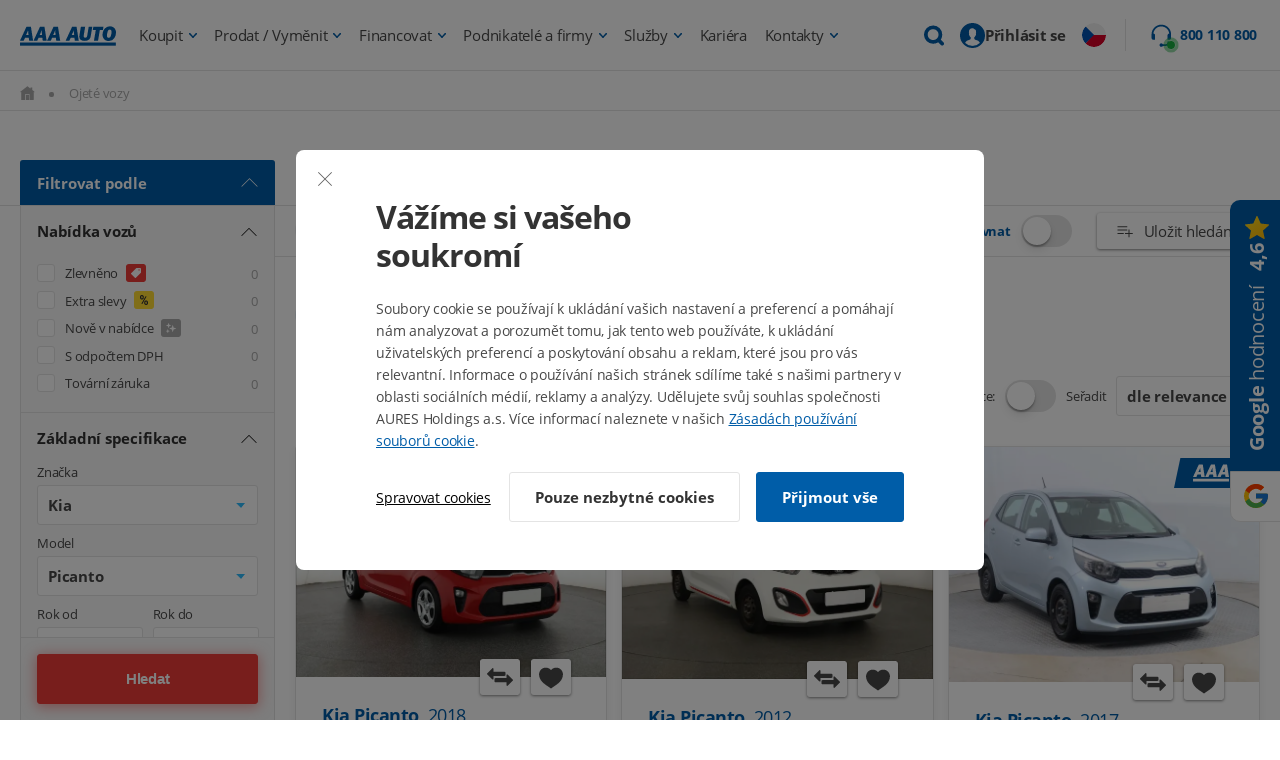

--- FILE ---
content_type: text/html; charset=UTF-8
request_url: https://www.aaaauto.cz/cz/kia-picanto/car.html?id=514701339
body_size: 66723
content:
<!DOCTYPE HTML>
<html lang="cs" dir="ltr">
	<head>
		<meta charset="UTF-8">
		<title>Ojeté vozy Kia Picanto          na prodej</title>
		<meta name="description" content="Kia Picanto        na prodej za nejvýhodnější ceny, v autobazaru AAA AUTO - největší výběr ojetých aut. Vyberte si auto ve spolehlivém autobazaru!">
		<meta name="keywords" content="autosalon aaa auto, prodej zánovních a ojetých vozů">

			<meta name="robots" content="index, follow">

		<meta name="theme-color" content="#004f8f">
		<meta name="verify-v1" content="EOh43xdns01hpRUsCaGRDrsg+FPwt21Ydi3Xy+hFXjM=">
		<meta name="author" content="AAA AUTO">
		<meta name="og:type" content="car_list">
		<meta name="og:site_name" content="AAA AUTO">
		<meta name="og:title" content="">
		<meta name="og:description" content="">
		<meta name="og:image" content="https://www.aaaauto.cz/images/logo_aaaauto-fb.png">

		<link rel="search" type="application/opensearchdescription+xml" href="/cz/opensearch.xml" title="AAA AUTO">
		<link rel="image_src" href="https://www.aaaauto.cz/images/white/logo_aaaauto_cz.jpg">
		<link rel="canonical" href="https://www.aaaauto.cz/cz/kia-picanto/car.html">

		<link rel="stylesheet" href="https://img.autox.cz/cookiebar/cookiebar.css?v=2621">
		<link rel="stylesheet" href="https://static.aaaauto.eu/css/modern/header.v7429.css">

			<link rel="stylesheet" href="https://static.aaaauto.eu/css/ext/list-uniform/core.min.v8430.css">
			<link rel="stylesheet" href="https://static.aaaauto.eu/css/ext/list-uniform/styles.min.v3487.css">
			<link rel="stylesheet" href="https://static.aaaauto.eu/css/ext/list-uniform/list-car.v9417.css">

		<link rel="stylesheet" href="https://static.aaaauto.eu/css/ext/footer.v2176.css">
		<link rel="stylesheet" href="/css/fonts/Open_Sans.css" type="text/css">

		<script type="text/javascript">_prebind = []; function prebind(f){ _prebind[_prebind.length]=f}</script>
		<noscript><link rel="stylesheet" href="https://static.aaaauto.eu/css/ext/card/noscript.min.v9995.css"></noscript>

		<script type="text/javascript">var _gaq=_gaq||[];</script>
			<script type="text/javascript" src="/js/ga-optimics.js?v=14"></script>

		<script type="text/javascript">function trackGAevent(data){  }</script>



		<script type="text/javascript">
			var _aaafbcq = [
				{ event_name: "PageView", eid: "648f4d0d110f0.19715432" }



					, {
						event_name: "Search"
						, content_type: 'vehicle'
						, content_ids: [900550936,900544600,900552352,500037640,900558512,900553111]
						, make: "Kia"
						, model: "Picanto"
						

						, eid: "648f4d0d110ea.12458421"
					}


			];
		</script>


		



	<script type="text/javascript">
	function trackGAeventML(data){
	}</script>
	<script type="text/javascript">
		function inIframe(){ try{ return window.self!==window.top;}catch(e){ return true;}}
		var masterLayerBase = { 'pageType' : (inIframe() ? 'Iframe' : 'Sold cars'),
'znacka' : 'Kia Picanto',
'modelID' : '1237',
'make' : 'Kia',
'model' : 'Picanto',
'barva' : ' vypis_gridview',
'mutace' : 'noreaction',
'use-search' : document.location.hash.indexOf('searched=1') > -1 ? 'ano' : 'ne',
'kategorie-vypisu' : 'Kia Picanto',
'listing-cars' : '900550936,900544600,900552352,500037640,900558512,900553111',
'karoserie' : 'Hatchback',
'ga_unique_id' : '648f4d0d110ea.12458421',
'ga_unique_id_pv' : '648f4d0d110f0.19715432',
'stranka' : GTMappendCounters('Sold cars'),
'Number' : GTMappendSessionCounter() };
		var masterLayer = [];
	</script>












<script>

function gtag(){ masterLayer.push(arguments);}

gtag('consent', 'default', {
	'ad_storage': 'denied',
	'analytics_storage': 'denied',
	'functionality_storage': 'denied',
	'personalization_storage': 'denied',
	'security_storage': 'denied',
	'ad_user_data': 'denied',
	'ad_personalization': 'denied'
});
gtag('consent', 'update', {
	'ad_storage': "denied",
	'analytics_storage': "denied",
	'functionality_storage': "denied",
	'personalization_storage': "denied",
	'security_storage': "denied",
	'ad_user_data': "denied",
	'ad_personalization': "denied"
});

</script>
			<script type="text/javascript">(function(w,d,s,l,i){ w[l]=w[l]||[];w[l].push({ 'gtm.start':new Date().getTime(),event:'gtm.js'});var f=d.getElementsByTagName(s)[0],j=d.createElement(s),dl=l!='dataLayer'?'&l='+l:'';j.async=true;j.src='//www.googletagmanager.com/gtm.js?id='+i+dl;f.parentNode.insertBefore(j,f);})(window,document,'script','masterLayer','GTM-PWM5VR');</script>

	</head>

	<body id="body" class="lang-cz country-cz">

		<div class="newStyles formOverlayHiddenElement">


			<noscript><iframe src="//www.googletagmanager.com/ns.html?id=GTM-PWM5VR" height="0" width="0" style="display:none;visibility:hidden"></iframe></noscript>


			
			<div class="noprint fixed" id="modern-header"><script type="text/javascript">var pageType = "Category";</script>
<header class="header fullwidth v3 footerWrapper static" style="display:block !important">

	<div class="headerContent">
		<div class="headerMenu">
			<a data-ga-event="click" data-ga-event-event="click_main_menu_logo" href="/" onclick="trackGAeventML(['_trackEvent','menu','logo','Category']);" class="aaa-logo">
<svg class="svg svg-replaced headerLogo" xmlns="http://www.w3.org/2000/svg" viewBox="0 0 450.99 90.87"><path class="white" style="stroke:none;fill-rule:nonzero;fill:#ffffff;fill-opacity:1;" d="M358.91,251.25c-1.69,10.34-3.37,14.48-7,18.42-4.86,5.12-12.78,7.88-22.3,7.88-15.85,0-24.87-7-24.87-19.21a43.39,43.39,0,0,1,.59-7.09l6.84-40.4h20.12l-6.84,40.4a38.22,38.22,0,0,0-.5,4.92c0,3.84,3.09,6.5,7.21,6.5,3.07,0,5.94-1.18,7.43-3.15,1.09-1.48,1.69-3.35,2.38-7.58l6.94-41.09h16.88Z" transform="translate(-26.01 -209.18)"></path><polygon class="white" style="stroke:none;fill-rule:nonzero;fill:#ffffff;fill-opacity:1;" points="366.72 67.39 347.54 67.39 356.14 16.68 342 16.68 344.58 1.64 392.22 1.64 389.75 16.68 375.22 16.68 366.72 67.39"></polygon><path class="white" style="stroke:none;fill-rule:nonzero;fill:#ffffff;fill-opacity:1;" d="M477,239.33a45.8,45.8,0,0,1-7.73,25,31.53,31.53,0,0,1-26.56,13.89c-17.25,0-28.94-11.92-28.94-29.55,0-11.34,4.26-22.76,11.2-29.86a33.21,33.21,0,0,1,23.59-9.65C465.8,209.18,477,221,477,239.33Zm-39.54-4.74a79.05,79.05,0,0,0-3,18.33c0,6.6,2.78,10.05,8.33,10.05,5.25,0,8.72-3.55,10.7-11,1.59-5.91,2.87-13.89,2.87-17.15,0-6.5-3.17-10.24-8.52-10.24C443.11,224.55,439.54,228,437.46,234.59Z" transform="translate(-26.01 -209.18)"></path><rect class="white" style="stroke:none;fill-rule:nonzero;fill:#ffffff;fill-opacity:1;" x="0.09" y="76.01" width="450.17" height="14.87"></rect><path class="white" style="stroke:none;fill-rule:nonzero;fill:#ffffff;fill-opacity:1;" d="M77.25,210.85H56.53L26,276.57H43.48l6.14-13.41H67.37l1.78,13.41h18.4l-10.3-65.72ZM54.78,249.57l3.68-8c3.86-8.78,5.38-13.56,5.38-13.56s0-.09.09-.09a.1.1,0,0,1,.1.09,145.07,145.07,0,0,0,1.29,15.45l.86,6.14Z" transform="translate(-26.01 -209.18)"></path><path class="white" style="stroke:none;fill-rule:nonzero;fill:#ffffff;fill-opacity:1;" d="M140.86,210.85H120.14L89.62,276.57h17.47l6.15-13.41H131l1.79,13.41h18.4l-10.31-65.72Zm-22.47,38.72,3.69-8c3.85-8.78,5.37-13.56,5.37-13.56a.11.11,0,0,1,.1-.09.09.09,0,0,1,.09.09,145.07,145.07,0,0,0,1.29,15.45l.86,6.14Z" transform="translate(-26.01 -209.18)"></path><path class="white" style="stroke:none;fill-rule:nonzero;fill:#ffffff;fill-opacity:1;" d="M204.47,210.85H183.76l-30.52,65.72h17.47l6.14-13.41h17.74l1.78,13.41h18.41l-10.31-65.72ZM182,249.57l3.68-8c3.85-8.78,5.37-13.56,5.37-13.56s0-.09.1-.09a.09.09,0,0,1,.09.09,145.07,145.07,0,0,0,1.29,15.45l.86,6.14Z" transform="translate(-26.01 -209.18)"></path><path class="white" style="stroke:none;fill-rule:nonzero;fill:#ffffff;fill-opacity:1;" d="M291.68,210.85H271l-30.52,65.72h17.47l6.15-13.41H281.8l1.78,13.41H302l-10.31-65.72Zm-22.47,38.72,3.68-8c3.86-8.78,5.38-13.56,5.38-13.56s0-.09.09-.09a.1.1,0,0,1,.1.09,146.41,146.41,0,0,0,1.28,15.45l.87,6.14Z" transform="translate(-26.01 -209.18)"></path></svg>			</a>

			<div class="headerSearch">

				<form action="/ojete-vozy/" method="post" class="contentBig">
					<input type="text" class="text" placeholder="" autocomplete="off" name="search" value="" id="header-search-input-value">
					<input type="hidden" name="searched" value="1">
					<button data-ga-event="click" data-ga-event-event="click_main_menu_fulltext_search" type="submit" class="btn" onclick="trackGAeventML(['_trackEvent','fulltext vyhledavani',document.getElementById('header-search-input-value').value + ' normal','Category']);" class="search-button opener hide">Hledat</button>

					<span data-ga-event="click" data-ga-event-event="click_main_menu_fulltext_close" onclick="trackGAeventML(['_trackEvent','fulltext vyhledavani','zavreni','Category']);" class="headerSearchClose close-button"><svg class="svg svg-replaced primary" xmlns="http://www.w3.org/2000/svg" xmlns:xlink="http://www.w3.org/1999/xlink" width="500pt" height="500pt" viewBox="0 0 500 500" version="1.1"><g id="surface1"><path style=" stroke:none;fill-rule:nonzero;fill:#FFF;fill-opacity:1;" d="M 76.574219 62.3125 L 62.3125 76.574219 L 233.753906 248.015625 L 62.3125 419.457031 L 76.574219 433.71875 L 248.015625 262.277344 L 419.457031 433.71875 L 433.71875 419.457031 L 262.277344 248.015625 L 433.71875 76.574219 L 419.457031 62.3125 L 248.015625 233.753906 Z "></path></g></svg> Zrušit</span>

				</form>

			</div>

			<ul>
		<li class="hasSubmenu">
			<a class="submenuLink" href="/ojete-vozy/" onclick="trackGAeventML(['_trackEvent','menu','Koupit','Category']);" data-ga-event="click" data-ga-event-event="click_main_menu_koupit">
				Koupit
			</a>
				<div class="submenu">
					<div class="contentBig flex flexSB">
						<div class="submenuLeft">
<h3 class="submenuLeftTitle">Hledáte nové auto?</h3>

<ul class="submenuList">
	<li><a href="/proc-koupit-ojety-vuz-v-aaa-auto/" onclick="trackGAeventML(['_trackEvent','submenu-koupit','Proc koupit v AAA','Category']);">Proč koupit auto právě u nás</a></li>
	<li><a href="/postup-pri-koupi/" onclick="trackGAeventML(['_trackEvent','submenu-koupit','Postup','Category']);">Jak probíhá koupě</a></li>
	<li><a href="/zadat-poptavku-na-vuz/" onclick="trackGAeventML(['_trackEvent','submenu-koupit','Poptavka','Category']);">Zadat poptávku na vůz</a></li>
	<li><a href="/caste-dotazy-nakup-vozu/" onclick="trackGAeventML(['_trackEvent','submenu-koupit','FAQ','Category']);">Často se nás ptáte</a></li>
	<li><a href="/classic/" onclick="trackGAeventML(['_trackEvent','submenu-classic','Classic','Category']);">Nabídka vozů Classic</a></li>
	<li><a href="/prodlouzena-zaruka-carlife/" onclick="trackGAeventML(['_trackEvent','submenu-koupit','Carlife','Category']);">Prodloužená záruka</a></li>
	<li><a href="/online-prodej-aut/" onclick="trackGAeventML(['_trackEvent','submenu-koupit','Online-prodej','Category']);">Koupit auto online</a></li>
	<li><a href="/elektromobily-v-aaa-auto/" onclick="trackGAeventML(['_trackEvent','submenu-koupit','elektromobily','Category']);">Elektromobily u nás mají zelenou</a></li>
	<li><a href="/dodavky/" onclick="trackGAeventML(['_trackEvent','submenu-koupit','Dodavky','Category']);">Největší výběr užitkových vozů</a></li>
	<li><a href="/potrebne-doklady-ke-koupi-vozu/" onclick="trackGAeventML(['_trackEvent','submenu-koupit','Doklady','Category']);">Doklady potřebné ke koupi vozu</a></li>
	<li><a href="/informace-pro-obcany-ukrajiny/" onclick="trackGAeventML(['_trackEvent','submenu-koupit','ukrajina','Category']);">Інформація для громадян України</a></li>
	<!--br />
            <li class="hr mv10">&nbsp;</li>
            <li><a href="/firmy" onclick="trackGAeventML(['_trackEvent','submenu-koupit','Firmy','Category']);"><strong>Auta pro podnikatele a firmy</strong></a></li>
            <li><a href="/dodavky/" onclick="trackGAeventML(['_trackEvent','submenu-koupit','Dodavky','Category']);">Největší výběr užitkových vozů</a></li-->
</ul>
</div>

<div class="submenuRight">
<div class="submenuRightCircle"><svg class="svg iconMin primary svgReplaced" height="16.538" viewbox="0 0 25.248 16.538" width="25.248" xmlns="http://www.w3.org/2000/svg"> <g transform="translate(-6.293 -14.922)"> <path d="M30.811,41.98H6.924c-.429,0-.606.217-.449.616a6.491,6.491,0,0,0,.631,1.272,1.836,1.836,0,0,0,1.63.808c.752-.01,1.5,0,2.261,0H29.075a1.983,1.983,0,0,0,1.242-.373,3.083,3.083,0,0,0,1.03-1.59C31.523,42.162,31.387,41.98,30.811,41.98ZM29.08,43.863H8.827A1.364,1.364,0,0,1,7.419,42.8H30.413A1.351,1.351,0,0,1,29.08,43.863Z" data-name="Path 4039" fill="#1e5fa9" id="Path_4039" stroke="#125ea8" stroke-width="0.25" transform="translate(0 -13.34)"></path> <path d="M11.745,27.418V17.006a1.046,1.046,0,0,1,1.146-1.146q8.282,0,16.564-.005a1.089,1.089,0,0,1,.878.373,1.225,1.225,0,0,1,.252.848V27.413h.792v-2.67c0-2.589.005-5.178,0-7.767A1.822,1.822,0,0,0,29.5,15.048q-8.32-.008-16.645.005a2.154,2.154,0,0,0-.621.1,1.809,1.809,0,0,0-1.272,1.877q-.008,5.05,0,10.1c0,.1.015.192.02.293C11.24,27.418,11.478,27.418,11.745,27.418Z" data-name="Path 4040" fill="#1e5fa9" id="Path_4040" stroke="#125ea8" stroke-width="0.25" transform="translate(-2.247 0)"></path> <path d="M29.113,28.934h.818V24.483c.257.222.459.409.676.58a.4.4,0,0,0,.57-.03.392.392,0,0,0-.035-.565c-.04-.04-.081-.076-.121-.111L26.463,20.4a.449.449,0,0,0-.7,0c-1.524,1.327-3.043,2.65-4.568,3.982-.257.227-.3.439-.126.641.162.187.409.177.656-.03.187-.156.368-.318.611-.52v4.457h.8v-.323c0-1.534-.005-3.064.01-4.6a.592.592,0,0,1,.177-.394c.515-.469,1.045-.924,1.57-1.383.4-.353.813-.707,1.226-1.065.949.823,1.877,1.63,2.811,2.433a.489.489,0,0,1,.192.419c-.005,1.534-.005,3.064-.005,4.6C29.113,28.722,29.113,28.828,29.113,28.934Z" data-name="Path 4041" fill="#1e5fa9" id="Path_4041" stroke="#125ea8" stroke-width="0.25" transform="translate(-7.204 -2.571)"></path> <path d="M31.208,34.668c0-.828.005-1.635-.005-2.438a.369.369,0,0,0-.4-.394c-.641-.005-1.287-.005-1.928,0a.39.39,0,0,0-.414.439c-.005.53,0,1.065,0,1.595v.8h.808V32.654h1.141v2.009C30.689,34.668,30.941,34.668,31.208,34.668Z" data-name="Path 4042" fill="#1e5fa9" id="Path_4042" stroke="#125ea8" stroke-width="0.25" transform="translate(-10.915 -8.314)"></path> </g> </svg></div>

<h3 class="submenuRightTitle">Kupte si auto online</h3>
- Auto vám dovezeme zdarma po celé ČR<br />
- 14 dní na vrácení vozu, bez udání důvodů <a class="btn secondary mb0" href="/online-prodej/">Koupit auto online</a></div>

					</div>
				</div>
		</li>
		<li class="hasSubmenu">
			<a class="submenuLink" href="/vykup-aut-za-hotove/" onclick="trackGAeventML(['_trackEvent','menu','Prodat vymenit','Category']);" data-ga-event="click" data-ga-event-event="click_main_menu_prodat_vymenit">
				Prodat / Vyměnit
			</a>
				<div class="submenu">
					<div class="contentBig flex flexSB">
						<div>
<div class="submenuTop">
<h3 class="submenuTopTitle">PRODEJ VOZU</h3>

<ul class="submenuList flex flexWrap flexSB">
	<li><a href="/jak-probiha-vykup-vozu-v-aaa-auto/" onclick="trackGAeventML(['_trackEvent','submenu-prodat','proces vykupu','Category']);">Jak probíhá prodej</a></li>
	<li><a href="/potrebne-doklady-k-prodeji-vozu/" onclick="trackGAeventML(['_trackEvent','submenu-prodat','doklady','Category']);">Doklady potřebné k prodeji vozu</a></li>
	<li><a href="/vykup-aut-za-hotove/" onclick="trackGAeventML(['_trackEvent','submenu-prodat','proc prodat v AAA','Category']);">Proč prodat auto právě u nás</a></li>
	<li><a href="/vykup-premium/" onclick="trackGAeventML(['_trackEvent','submenu-prodat','Vykup premium','Category']);">Výkup Premium</a></li>
	<!--li><strong><a href="/vykup-vozu-pro-firmy/" onclick="trackGAeventML(['_trackEvent','submenu-prodat','vykup firmy','Category']);">Výkup vozů od firem</a></strong></li>
        <li><strong><a href="/vip" onclick="trackGAeventML(['_trackEvent','submenu-prodat','VIP vykup','Category']);">AAA AUTO VIP - sekce pro B2B partnery</a></strong></li-->
</ul>
</div>

<div class="submenuTop">
<h3 class="submenuTopTitle">VÝMĚNA VOZU S BONUSEM AŽ 50 000 Kč</h3>

<ul class="submenuList flex flexWrap flexSB">
	<li><a href="/jak-probiha-vymena-vozu-v-aaa-auto/">Jak probíhá výměna</a></li>
	<li><a href="/potrebne-doklady-k-prodeji-vozu" onclick="trackGAeventML(['_trackEvent','submenu-vymenit','doklady','Category']);">Doklady potřebné k výměně vozu</a></li>
	<li><a href="/vymenit-auto/" onclick="trackGAeventML(['_trackEvent','submenu-vymenit','proc vymenit prave v aaa','Category']);">Proč vyměnit auto právě u nás</a></li>
</ul>
</div>

<div class="submenuBottom flexSB">
<div class="submenuRightCircle"><svg class="svg iconMin primary svgReplaced" version="1.1" viewbox="0 0 50 50" xmlns="http://www.w3.org/2000/svg" xmlns:xlink="http://www.w3.org/1999/xlink"> <path class="primary" d="M 34.25 2.09375 L 33.6875 2.9375 L 24.8125 15.71875 L 17 18.03125 L 16.96875 18.0625 L 16.9375 18.0625 C 15.949219 18.433594 15.183594 19.082031 14.59375 19.90625 L 14.5625 19.9375 L 14.5625 19.96875 L 7.8125 30.375 L 7.5625 29.5625 L 1 31.53125 L 0.0625 31.84375 L 0.34375 32.78125 L 4.84375 47.875 L 5.125 48.84375 L 6.09375 48.5625 L 11.6875 46.84375 L 12.65625 46.5625 L 12.34375 45.625 L 11.78125 43.71875 L 19.625 41.96875 C 22.035156 41.421875 24.230469 40.121094 25.78125 38.125 L 26.15625 37.65625 L 29.9375 40.3125 L 30.75 40.90625 L 31.3125 40.0625 L 49.4375 13.875 L 50 13.0625 L 49.15625 12.46875 L 35.0625 2.6875 Z M 34.75 4.875 L 47.21875 13.5625 L 40.0625 23.90625 C 40.980469 20.980469 39.574219 17.476563 36.59375 15.40625 C 36.585938 15.402344 36.601563 15.378906 36.59375 15.375 C 36.585938 15.367188 36.570313 15.382813 36.5625 15.375 C 34.824219 14.148438 32.757813 13.636719 30.875 13.8125 C 29.796875 13.914063 28.785156 14.257813 27.90625 14.8125 Z M 38.9375 10.8125 C 38.390625 10.808594 37.863281 11.078125 37.53125 11.5625 C 37 12.335938 37.195313 13.375 37.96875 13.90625 C 38.742188 14.4375 39.8125 14.242188 40.34375 13.46875 C 40.875 12.695313 40.679688 11.65625 39.90625 11.125 C 39.617188 10.925781 39.265625 10.816406 38.9375 10.8125 Z M 31.125 15.78125 C 32.507813 15.65625 34.050781 16.035156 35.40625 17 L 35.4375 17.03125 C 38.269531 18.980469 39.113281 22.285156 37.6875 24.34375 L 37.65625 24.34375 C 36.9375 25.453125 35.738281 26.054688 34.25 26.125 C 34.300781 24.980469 33.894531 23.839844 33 23 C 32.992188 22.992188 32.976563 23.007813 32.96875 23 C 31.605469 21.652344 29.480469 21.425781 27.90625 22.46875 C 26.953125 20.753906 26.882813 18.890625 27.8125 17.5625 C 28.523438 16.535156 29.742188 15.90625 31.125 15.78125 Z M 23.03125 18.34375 L 18.25 25.875 L 17.71875 26.75 L 18.59375 27.25 L 21.78125 29.15625 L 22.375 29.53125 L 22.9375 29.0625 L 28 24.96875 C 28.257813 24.886719 28.46875 24.707031 28.59375 24.46875 L 28.84375 24.28125 C 29.640625 23.617188 30.859375 23.671875 31.59375 24.40625 L 31.59375 24.4375 L 31.625 24.4375 C 32.445313 25.1875 32.519531 26.359375 31.8125 27.28125 L 24.21875 36.875 C 22.96875 38.480469 21.179688 39.578125 19.1875 40.03125 L 11.21875 41.8125 L 8.40625 32.375 L 8.71875 32.25 L 9.0625 32.125 L 9.25 31.84375 L 16.21875 21.09375 C 16.613281 20.539063 17.019531 20.199219 17.59375 19.96875 C 17.617188 19.960938 17.632813 19.945313 17.65625 19.9375 Z M 25.3125 18.46875 C 24.925781 20.207031 25.316406 22.09375 26.3125 23.75 L 22.21875 27.09375 L 20.5 26.0625 Z M 38.0625 26.8125 L 30.25 38.125 L 27.375 36.09375 L 33.375 28.53125 L 33.375 28.5 L 33.40625 28.5 C 33.5 28.378906 33.578125 28.253906 33.65625 28.125 C 35.28125 28.171875 36.847656 27.753906 38.0625 26.8125 Z M 6.21875 32.03125 L 10.15625 45.25 L 6.46875 46.375 L 2.53125 33.1875 Z " style="stroke:none;fill-rule:nonzero;fill:#005da8;fill-opacity:1;"></path> </svg></div>

<div>
<h3 class="submenuRightTitle">Oceňte si svoje auto ZDARMA a online</h3>

<p class="mb0">Dostanete tu nejvyšší cenu na trhu<br />
a peníze ihned a v hotovosti.</p>
</div>
<a class="btn secondary mb0" href="/vykup-aut-za-hotove/">Ocenit auto zdarma online</a></div>
</div>

					</div>
				</div>
		</li>
		<li class="hasSubmenu">
			<a class="submenuLink" href="/financovani/" onclick="trackGAeventML(['_trackEvent','menu','financovani','Category']);" data-ga-event="click" data-ga-event-event="click_main_menu_financovani">
				Financovat
			</a>
				<div class="submenu">
					<div class="contentBig flex flexSB">
						<div class="submenuLeft">
<h3 class="submenuLeftTitle">Potřebujete pomoct s financováním?</h3>

<ul class="submenuList">
	<li><a href="/financovani/" onclick="trackGAeventML(['_trackEvent','submenu-financovani','proc aaa','Category']);">Proč využít financování od nás</a></li>
	<li><a href="/zprostredkovani-uveru-v-aaa-auto/" onclick="trackGAeventML(['_trackEvent','submenu-financovani','zprostredkovani uveru','Category']);">Zprostředkování úvěru</a></li>
	<li><a href="/zpetny-uver-od-aaa-auto/" onclick="trackGAeventML(['_trackEvent','submenu-financovani','zpetny uver','Category']);">Zpětný úvěr</a></li>
	<li><a href="/potrebne-doklady-ke-koupi-vozu/" onclick="trackGAeventML(['_trackEvent','submenu-financovani','doklady','Category']);">Doklady potřebné ke koupi vozu</a></li>
	<li><a href="/nasi-partneri/" onclick="trackGAeventML(['_trackEvent','submenu-financovani','partneri','Category']);">Naši partneři</a></li>
	<li class="hr mv10">&nbsp;</li>
</ul>

<h4>Spolupracují s námi</h4>

<ul class="partners partnersMenu partnersWhite partnersWhiteInline">
	<li><img alt="Essox" src="https://aaaautoeuimg.vshcdn.net/new/3728_130x32x100.png" /></li>
	<li><img alt="Home Credit" src="https://aaaautoeuimg.vshcdn.net/new/3732_92x40x100.png" /></li>
	<li><img alt="inBank" src="https://www.aaaauto.cz/data/photo/29343.png" /></li>
	<li><img alt="Moneta" src="https://aaaautoeuimg.vshcdn.net/new/3737_150x24x100.png" /></li>
	<li><img alt="Autoleasing České spořitelny" src="https://img.aaaauto.cz/new/6066_300x127x100.png" /></li>
	<li><img alt="Cofidis" src="https://aaaautoeuimg.vshcdn.net/new/3726_77x45x100.png" /></li>
</ul>
</div>

<div class="submenuRight">
<div class="submenuRightCircle"><svg class="svg iconMin primary svgReplaced" height="500pt" version="1.1" viewbox="0 0 500 500" width="500pt" xmlns="http://www.w3.org/2000/svg" xmlns:xlink="http://www.w3.org/1999/xlink"> <path class="primary" d="M 183.53125 25.421875 C 142.53125 25.421875 109.128906 58.863281 109.128906 99.828125 C 109.128906 111.335938 111.839844 122.378906 116.566406 132.070313 L 134.238281 123.386719 C 130.789063 116.335938 128.96875 108.3125 128.96875 99.828125 C 128.96875 69.5625 153.226563 45.261719 183.53125 45.261719 C 213.757813 45.261719 238.09375 69.5625 238.09375 99.828125 L 257.9375 99.828125 C 257.9375 58.828125 224.492188 25.421875 183.53125 25.421875 Z M 368.921875 68.824219 C 368.496094 68.902344 368.070313 69.019531 367.683594 69.132813 C 367.488281 69.210938 367.257813 69.328125 367.0625 69.445313 C 341.914063 75.761719 313.121094 90.835938 294.828125 124.9375 C 277.429688 121.21875 259.640625 118.425781 240.574219 118.425781 C 184.152344 118.425781 140.398438 135.984375 106.027344 162.761719 C 88.472656 176.402344 74.714844 195.15625 66.035156 218.253906 C 62.972656 217.207031 58.902344 215.503906 54.253906 212.363281 C 46.464844 207.054688 39.683594 199.769531 39.683594 186.320313 C 39.683594 175.625 44.679688 166.675781 53.011719 163.070313 C 57.664063 161.367188 60.335938 156.558594 59.328125 151.714844 C 58.324219 146.871094 53.90625 143.539063 48.984375 143.847656 C 47.703125 143.925781 46.425781 144.238281 45.261719 144.777344 C 28.792969 151.871094 19.839844 168.960938 19.839844 186.320313 C 19.839844 207.09375 31.933594 221.199219 43.09375 228.792969 C 49.992188 233.484375 55.882813 235.808594 60.144531 237.164063 C 56.773438 251.851563 55.378906 268.128906 56.113281 285.527344 C 57.972656 329.707031 87.890625 362.101563 110.367188 380.085938 C 110.484375 380.085938 110.5625 380.085938 110.675781 380.085938 C 112.691406 381.671875 113.3125 382.601563 113.46875 382.875 C 113.621094 383.144531 114.085938 382.527344 113.15625 385.355469 C 110.171875 394.5 104.476563 408.296875 104.476563 408.296875 C 104.476563 408.414063 104.476563 408.488281 104.476563 408.605469 C 99.207031 422.441406 106.183594 438.058594 119.976563 443.328125 C 119.976563 443.445313 119.976563 443.523438 119.976563 443.636719 L 151.910156 455.417969 C 165.746094 460.691406 181.671875 453.753906 186.941406 439.917969 C 186.941406 439.917969 190.894531 428.757813 194.382813 419.457031 C 194.925781 418.0625 195.3125 417.714844 195.621094 417.285156 C 196.011719 417.324219 196.046875 417.441406 196.863281 417.597656 C 203.179688 418.757813 217.207031 422.867188 240.574219 422.867188 C 264.40625 422.867188 278.28125 420.464844 284.597656 420.078125 C 285.839844 420 286.34375 420.078125 286.769531 420.078125 C 286.921875 420.347656 286.882813 420.582031 287.078125 421.007813 C 287.117188 421.160156 287.039063 421.160156 287.078125 421.316406 C 290.257813 430.8125 294.09375 439.648438 294.207031 439.917969 C 294.246094 440.074219 294.441406 440.074219 294.519531 440.226563 C 299.90625 453.792969 315.25 460.613281 328.929688 455.417969 L 360.863281 443.636719 C 360.863281 443.523438 360.863281 443.445313 360.863281 443.328125 C 374.699219 438.097656 381.671875 422.441406 376.363281 408.605469 L 371.402344 395.273438 C 371.132813 394.734375 370.824219 394.230469 370.472656 393.726563 C 370.472656 393.726563 370.785156 393.6875 370.785156 393.726563 C 370.785156 393.765625 369.425781 394.230469 372.644531 392.484375 C 396.746094 379.386719 415.195313 359.195313 426.898438 334.820313 C 427.980469 332.535156 428.914063 330.90625 429.6875 330.171875 C 430.460938 329.433594 430.925781 328.929688 434.027344 328.929688 L 450.148438 328.929688 C 464.410156 328.929688 476.191406 317.148438 476.191406 302.890625 L 476.191406 254.527344 C 476.191406 240.265625 464.449219 228.484375 450.148438 228.484375 L 434.027344 228.484375 C 431.507813 228.484375 430.851563 228.289063 430.617188 228.175781 C 425.695313 199.613281 406.4375 163.84375 363.964844 145.710938 C 364.46875 125.285156 368.960938 109.128906 378.84375 82.464844 C 380.125 79.289063 379.695313 75.644531 377.683594 72.894531 C 375.667969 70.101563 372.332031 68.554688 368.921875 68.824219 Z M 353.421875 96.726563 C 347.414063 115.40625 343.152344 132.183594 343.503906 151.601563 C 343.539063 155.824219 346.292969 159.582031 350.324219 160.898438 C 391.828125 175.394531 407.132813 207.675781 411.085938 232.515625 C 412.597656 241.96875 422.671875 248.324219 434.027344 248.324219 L 450.148438 248.324219 C 453.636719 248.324219 456.347656 251 456.347656 254.527344 L 456.347656 302.890625 C 456.347656 306.378906 453.675781 309.089844 450.148438 309.089844 L 434.027344 309.089844 C 426.742188 309.089844 420.15625 311.800781 416.046875 315.601563 C 411.9375 319.398438 410.117188 323.582031 408.917969 326.140625 C 398.839844 347.105469 383.726563 363.730469 363.34375 374.8125 C 355.398438 379.117188 351.136719 387.097656 350.941406 393.105469 C 350.789063 398.257813 352.53125 401.011719 353.113281 402.097656 L 352.800781 402.097656 L 353.421875 403.644531 L 357.761719 415.738281 C 359.195313 419.457031 357.53125 423.601563 353.734375 425.039063 L 321.800781 437.128906 C 318.003906 438.5625 313.894531 436.546875 312.5 432.789063 C 312.5 432.671875 312.5 432.59375 312.5 432.476563 C 312.5 432.476563 308.625 423.601563 305.679688 414.804688 C 304.207031 410.503906 302.113281 405.699219 297.308594 402.714844 C 292.503906 399.730469 287.777344 399.964844 283.359375 400.234375 C 274.523438 400.816406 263.128906 403.027344 240.574219 403.027344 C 219.300781 403.027344 208.796875 399.617188 200.273438 398.066406 C 196.011719 397.289063 190.777344 396.59375 185.390625 399.617188 C 180.003906 402.636719 177.988281 407.558594 176.089844 412.636719 C 172.679688 421.78125 168.339844 432.789063 168.339844 432.789063 C 166.90625 436.546875 162.800781 438.5625 159.039063 437.128906 L 127.109375 425.039063 C 123.347656 423.601563 121.644531 419.496094 123.078125 415.738281 C 123.234375 415.308594 128.660156 402.019531 132.070313 391.554688 C 134.355469 384.503906 133.386719 377.371094 130.519531 372.644531 C 127.652344 367.917969 123.8125 365.398438 122.769531 364.582031 C 102.695313 348.539063 77.425781 320.019531 75.953125 284.597656 C 73.863281 234.335938 91.105469 199.304688 118.117188 178.261719 C 149.429688 153.886719 188.183594 138.269531 240.574219 138.269531 C 260.570313 138.269531 279.484375 140.710938 297.308594 145.089844 C 302 146.25 306.804688 143.886719 308.78125 139.507813 C 319.902344 114.980469 336.371094 104.128906 353.421875 96.726563 Z M 361.792969 229.105469 C 351.292969 229.105469 342.882813 237.550781 342.882813 248.015625 C 342.882813 258.519531 351.292969 267.238281 361.792969 267.238281 C 372.257813 267.238281 380.703125 258.480469 380.703125 248.015625 C 380.703125 237.550781 372.257813 229.105469 361.792969 229.105469 Z " style="stroke:none;fill-rule:nonzero;fill:#005da8;fill-opacity:1;"></path> </svg></div>

<h3 class="submenuRightTitle">Získejte lepší podmínky financování<br />
než v bance</h3>

<p>0% akontace a splátky přizpůsobíme<br />
Vašemu rozpočtu.</p>
<a class="btn secondary m0" href="/financovani/">Mám zájem o financování</a></div>

					</div>
				</div>
		</li>
		<li class="hasSubmenu">
			<a class="submenuLink" href="/podnikatele-a-firmy" onclick="trackGAeventML(['_trackEvent','menu','Podnikatele','Category']);" data-ga-event="click" data-ga-event-event="click_main_menu_podnikatele">
				Podnikatelé a firmy
			</a>
				<div class="submenu">
					<div class="contentBig flex flexSB">
						<div class="submenuLeft">
<h3 class="submenuLeftTitle">Vyberte si vůz pro vaše podnikání</h3>

<ul class="submenuList"><!--li><a href="https://www.aaaauto.cz/remeslnici" onclick="trackGAeventML(['_trackEvent','submenu-firmy','remeslnici','Category']);">Řemeslníci</a></li>
	<li><a href="https://www.aaaauto.cz/male-firmy" onclick="trackGAeventML(['_trackEvent','submenu-firmy','podnikatele','Category']);">Podnikatelé a malé firmy</a></li>
	<li><a href="https://www.aaaauto.cz/stredni-firmy" onclick="trackGAeventML(['_trackEvent','submenu-firmy','stredni firmy','Category']);">Střední firmy</a></li-->
	<li><a href="https://www.aaaauto.cz/prodej-vozu-pro-firmy" onclick="trackGAeventML(['_trackEvent','submenu-firmy','prodej-vozu','Category']);">Prodej vozů pro firmy</a></li>
	<li><a href="https://www.aaaauto.cz/vykup-vozu-pro-firmy/" onclick="trackGAeventML(['_trackEvent','submenu-firmy','Výkup vozů od firem','Category']);">Výkup vozů od firem</a></li>
	<li><a href="https://www.aaaauto.cz/vip" onclick="trackGAeventML(['_trackEvent','submenu-firmy','VIP','Category']);">AAA AUTO VIP</a></li>
	<li><a href="https://www.aaaauto.cz/dodavky/" onclick="trackGAeventML(['_trackEvent','submenu-firmy','dodavky','Category']);">Největší výběr užitkových vozů</a></li>
</ul>
</div>

<div class="submenuRight">
<div class="submenuRightCircle"><img alt="" src="https://img.aaaauto.cz/attachment/8893.svg" style="height: 25px;" /></div>

<h3 class="submenuRightTitle">Hledáte vůz s odpočtem DPH?</h3>

<p class="mb0">My jich máme téměř 5 000.</p>
<a class="btn secondary mb0" href="https://www.aaaauto.cz/vozy-s-odpoctem-dph/">Přejít na nabídku vozů</a></div>

					</div>
				</div>
		</li>
		<li class="hasSubmenu">
			<a class="submenuLink" href="/sluzby" onclick="trackGAeventML(['_trackEvent','menu','Sluzby','Category']);" data-ga-event="click" data-ga-event-event="click_main_menu_sluzby">
				Služby
			</a>
				<div class="submenu">
					<div class="contentBig flex flexSB">
						<div class="submenuLeft">
<h3 class="submenuLeftTitle">Služby a péče o váš vůz</h3>

<ul class="submenuList">
	<li><a href="https://www.aaaauto.cz/sluzby" onclick="trackGAeventML(['_trackEvent','submenu-kontakt','Sluzby','Category']);">Služby</a></li>
	<li><a href="https://www.aaaauto.cz/vymena-vozu" onclick="trackGAeventML(['_trackEvent','submenu-kontakt','Vymena vozu','Category']);">Výměna vozu</a></li>
	<li><a href="https://www.aaaauto.cz/dovoz-vozu" onclick="trackGAeventML(['_trackEvent','submenu-kontakt','Dovoz vozu','Category']);">Dovoz vozu</a></li>
	<li><a href="https://www.aaaauto.cz/ochrana-a-bezpeci" onclick="trackGAeventML(['_trackEvent','submenu-kontakt','Ochrana a bezpeci','Category']);">Ochrana a bezpečí</a></li>
	<li><a href="https://www.aaaauto.cz/extra-vybaveni" onclick="trackGAeventML(['_trackEvent','submenu-kontakt','Extra vybaveni','Category']);">Extra vybavení</a></li>
	<li><a href="https://www.mototechnadrive.cz/homepage" onclick="trackGAeventML(['_trackEvent','submenu-sluzby','pronajem aut','Category'])" target="_blank">Pronájem vozů</a></li>
	<li><a href="https://www.aaaauto.cz/faq-aaaauto" onclick="trackGAeventML(['_trackEvent','submenu-sluzby','faq','Category'])" target="_blank">Často kladené otázky</a></li>
</ul>
</div>
<!--div class="submenuRight">
    <div><svg class="mb10" height="60" version="1.1" viewbox="0 0 87.888 58" width="90" xmlns="http://www.w3.org/2000/svg"><g data-name="Mapa group" id="Mapa_group" transform="translate(-882.75 -26.627)"><path d="M43.57,115.286l.277.011.47-.132,1.485.109.027-.177-.016-.716-.014-.058-.009-.08.013-.114.036-.071.128-.145.04-.1-.014-.6-.2-.289-.212-.168-.054-.233h0l.06-.071.065-.054.074-.036.074-.014.188-.137.06-.1.038-.17.246.228.658.145.11.2.154.152.183.09.146-.031.042-.21v0l.118-.271.168-.118.152.078.06.313.123.3.74.011.347.174.208.338-.013.2-.114.215-.09.38.038.293.121.364.154.34.137.224.26.208.235.1.2.163.156.387,0,.2-.036.206-.011.2.083.17.163.052.022.007.143-.152.125-.219.121-.152.541-.045,2.6.913.148.1.172.264.1.094.137.043,1.08-.262.322.031.029.139.042.125.657,1.121.083.031.36-.011.77-.291.213.031.175.17.17.322.112.279.071.282-.029.244-.186.152-.025.067-.011.065.009.065.027.061.552-.1.807-.783.548.056.411.315.2.094.221-.051.157-.2.094-.262.1-.2.168-.036.47.009.425.109.4.228,1.107,1.176.118.391-.409.168.051.154v.069l-.036.056-.056.119-.02.1-.018.157,0,.121.036-.013-.112.157-.268.264-.121.172-.224.051-.416-.116-.2.065-.1.264-.194.168-.23.137-.2.166-.072.029-.119.076-.08.007.063.226.025.063-.26-.06-.1.324.121.365.423.074.168.526.061.118.166.136.1-.022.092-.081.152-.049h.591l.125.038.09.19.009.19-.009.184.033.179.231.307.579.213.289.2.186.264.331.6.188.257.165.3.394.411.141.385.146.691.123.255.228.3.449.414.544.284.528-.038.4-.548.289-.21L69,129.9l.141-.275.233-.354.291-.25.259-.038.26.018.157-.042.146-.036.123-.11.215-.3.156-.109.114,0,.241.085.118-.007.033-.074,0-.246.036-.056.192,0,.078.052.06.123.139.208.157.06.083-.174-.025-.268-.17-.224-.018-.494-.137-.365-.237-.26-.317-.186-.244-.251-.127-.394-.1-.434-.146-.373-.418-.617v-.284l.353-.215.3.038.367.221.192.116.3-.036,1.335.376.143.087.3.255.166.089.179,0,.4-.081.152.045-.029.058.045.221.08.264.078.175.128.139.458.291.309.089.609-.018.269.116-.239.1.036.078.045.069.054.058.058.051-.016.266.027.257.089.21.174.132.141-.373.288-.022.284.23.121.378.065.045.071.014.069-.014.067-.045.382-.465.619-.056,1.163.206.3-.08.222-.183.387-.535.072-.165.033-.139.085-.056.221.083.072.069.239.324.033.045.007.054-.009.061-.031.065-.141.38-.025.186.029.2.137.137.2.376-.121.307-.264.228-.553.333-.345.136-.628.025-.143.072-.1.2.027.146.631.8.2.092.132-.025.11-.063.139-.033.17.045.353.177.183.038.005.02,0,.02,0,.014-.005.014-.119.1-.043.11.042.116.121.123.145.172.089.224.072.25.1.242.146.2.843.841.474.1.472-.145.383-.342.235-.061.523-.016.423-.127.065-.089-.022-.2-.092-.141-.112,0-.1.033-.069-.029-.058-.458.217.054.184.045.758.5-.085.373.17.2.83.157.2.109.411.354.154.069.3.063.156.116.054.11.09.313.072.137.259.212.188-.038.364-.318-.014-.034-.018-.024-.022-.011H89.3l.524-.065.5.179.968.535h.3l.512-.329.192.118.08.365-.031.309.056.248.345.186-.358.416.005.541.226.611.306.631.13.586.083.15.172.121.4.036.184.056.17.139.255.3.165.1.188-.014.2-.089.2-.034.194.145.054.156.087.693.061.192.154.351.058.181.186.855.038.414-.056.333-.532.014-.244.094-.532.492-.365.02-.376-.116-.425-.215-.09-.018-.09.018-.371.2-.575-.083-.266.168-.069.165-.031.373-.067.175-.107.11-.427.23-.555.68-.291.192-.378-.085-.033.948-.307.241-.479.378-1.751.684-.382.364-.313.51-.244.606-.165.653-.047.534,0,.119.016.888-.085.436-.271.458-.382.358-.432.2-.7-.054-.315.049-.273.175-.172.347-.081.293-.1.613-.107.271-.239.233-.248.014-.275-.047-.32.056-.21.174-.449.774-.23.192-2.5.986-.476-.074-.4-.421-.188-.092-.309.09-.239.157-.253.166-.226.043-1.483-.754-.624-.163-.582.123-.7.512-.119.183-.076.373-.186.237-.449.389-.318.546-.658,1.9-.148.275-.206.251-.033.374-.449-.524-.179-1.3-.307-.434-.213-.016-.5.179-.25.031-.239-.09-.47-.313-.2-.069-.494.022-.208-.038-.17-.119-.094-.233-.049-.284-.1-.237-.25-.1-.241-.029-.776-.226-.222-.143-.119-.04-.119.016-.235.1-.134.005-.374-.054-.226.15-.66,1.134-.143.134-.2.06-.074-.024-.172-.141-.269.042-.014.013-1.818-.269-1.2.072-.689-.3-1.308-.953-.02-.1v-.137l-.069-.085-.219.058-.014-.208-.1-.089-.146-.007-.165.04.134-.177-.109.007-.1-.043-.143-.1-.248-.018-.089-.038-.065-.1-.052-.242-.074-.058-.4,0-.114.027-.461.244-.219.071h-.3l-.291-.071-1.009-.57-.774-.3-.3-.116-.642-.559-.279-.161-.579-.2-.624-.318-.291-.083-.608-.007-.065-.045-.052-.1-.067-.081h-.1l-.052.081-.033.266-.042.1-.181.217-.067.042-.991.268-.259,0,.087-.282.005-.269-.056-.269-.1-.279-1.011-.083-.722-.25-.286.038-.042.033-.02.065v.092l.011.109-.175.418-.007.562.054.606,0,.546-.275,1.237-.094.25-.022.137.025.125.058.156.058.128.027.034-.148.345-.264.025-.671-.277-.678-.094-.2.076-.076.188-.052.239-.13.232-.067.378-.684.6-.246.4-.047.532.007.6-.065.51-.06.06-.2.2-.213-.014-.1-.128-.076-.184-.141-.184-.083-.02-.2.071-.1-.013-.042-.081,0-.132-.016-.125-.083-.074-.2.016-.391.188-.2.043-.152-.038-.519-.271-.311-.369L38.8,160l-.291.776-.206.212-.676.291-.26.212-.1.04-.125.014-1.29-.458-1.841-.206-.443-.186-.109-.1-.224-.28-.056-.107-.061-.269.025-.056.072-.027.089-.184.038-.029.063.013.06-.018.024-.123-.033-.121-.078-.054-.09-.036-.067-.063-.083-.161-.215-.333-.114-.125-.875-.481-.284-.239-.237-.184-.248-.136-.523-.141-.253-.264-.628-1.255-.3-.472-.183-.1-.485-.078-.246-.116-.222-.222-.2-.307-.137-.36-.033-.374-.237.025-.221-.123-.221-.175-.228-.141-.215-.045-.083-.018-.181.083-.123.217-.134.345-.3-.146-.412-.295-.373-.351-.186-.3-.009-.557-.145-.345-.552-.564-.4-.53-.157-.137-.26-.1-.787-.038-.369-.215-.206-.333-.17-.392-1.217-1.657L20.6,148l0,0v0l-.416-.494-.058-.186-.018-.192-.072-.163-.226-.094-.365-.389-.188-.152-.221-.119-.5-.137-.179.058.058.257-.244.033-.765-.112-.259-.094-.2-.213-.427-.957-.262-.271-.6-.282-.253-.212-.148-.289-.065-.326L15.154,143l-.016-.336-.1-.08-.137.02-.145-.043-.141-.148-.1-.15-.081-.179-.083-.241-.052-.235-.061-.445-.09-.217-.137-.152-.311-.17-.132-.163.009-.049.061-.157-.1-.051-.033-.027.109-.246-.009-.266-.107-.213-.181-.094-.432-.208-.2-.136-.186-.17-.269-.387-.134-.257-.065-.212.154-.3.537-.228.208-.21.042-.331.005-.423.08-.284.26.08.1-.311.3-.555.1-.309.04-.391-.081-.146-.184-.072-.532-.313.014-.219.09-.273-.034-.295-.219-.21-.479-.051-.2-.2h-.014l-1.966-1.056-.042-.128,0-.184-.027-.206-.116-.2-.188-.163-.208-.121-.184-.168-.112-.307-.007-.3.09-.461-.038-.3-.1-.242-.146-.226-.318-.351-.642-.4-.134-.242.163-.246.134-.089.087-.094.025-.26-.049-.289-.1-.181-.3-.315.327.025.622.045.25.179.078.188,0,.349.051.157.145.128.19.06.373.009.094.051.042.074-.005.094-.058.114-.02,0-.018.005-.018.013-.016.014-.034.038-.013.042.014.045.033.047.228.23.056.078.054.132.022.118.014.1.156.561.132.2.221.029.183-.132v-.181l-.076-.217-.038-.251.04-.362.069-.192.257-.329.036-.322.1-.159.146-.1.146-.156.4-.736.139-.137.382-.215.156-.139.047-.027.116,0,.052-.027.029-.076-.007-.08-.018-.069,0-.042.036-.092.027-.1.045-.1.1-.083.36-.311.524-.154.973-.072.694.127.168-.02.146-.139.288-.449.166-.165.212-.078.208-.013.233.033.08-.031.183-.121.118-.025.109.034,1.2.734.445.025.1-.1.284-.28.184-.219.085-.373.085-.832.107-.076.109-.025.109.022.1.076.114.034.121.011.123-.009.118-.033h0l0,0,.367-.127.685.042.32-.241.186-.34.432-1.159.253.024.212.148.215.1.273-.139.139-.414.072-.13.487-.347.078-.085.009-.074.036-.025.159.058.069.08.183.307.087.109.289.143.242-.06.221-.2.226-.282.128-.072.078-.1.013-.123-.076-.165.217-.165.172-.224.052-.277-.152-.315.534-.322.59-.112,1.167.007.251-.051.494-.183.28-.029.6.067.235-.047.376-.237.078,0,.076-.025.089-.128.007-.109-.033-.145-.014-.174.054-.2.119-.148.11,0,.127.038.165-.025.132-.1.2-.255.139-.1.255-.056.476.061.25-.016,2.026-.933.159-.148.237-.36.141-.139.468-.1,1.018.081.382-.326L38,114l-.347-.2-.479-.143-.333-.329.013-.217.11-.076.02-.042-.26-.1-.438-.058-.152-.1.145-.21.183-.6.311-.318.414-.065.485.159.1.089.069.116.083.112.141.076.145,0,.364-.161.472.027.148-.078.112-.286.076.175.027.125.045.123.121.17.161.112.351.089.161.127.157.192.1.163.04.2-.025.311-.1.248-.156.3-.072.251.15.119.718-.3.157,0,.071.233-.076.273-.221.519-.045.369.063.154.452.127.184.1.5.38.483.109.282.011.208-.058.127-.146.125-.237Z" fill="#a9a9a9" id="czechMap" transform="translate(874.72 -76.913)"></path><g data-name="A logo_baloon" id="A_logo_baloon" transform="translate(835.65 -33.373)"><g data-name="Vrstva 2" transform="translate(66 60)"><path d="M66,75.921a15.921,15.921,0,1,1,31.842,0A15.688,15.688,0,0,1,83.627,91.779c-.472.042-1.706,3.069-1.706,3.069s-1.243-3.026-1.706-3.066A15.667,15.667,0,0,1,66,75.921Z" data-name="Path 360" fill="#005da8" transform="translate(-66 -60)"></path></g><g data-name="Vrstva 1" fill="#fff" transform="translate(75.732 66.974)"><rect data-name="Rectangle 468" height="2.868" transform="translate(.019 14.34)" width="11.853"></rect><path d="M200.535,151.55h-4l-5.889,12.676h3.372l1.184-2.587h3.424l.343,2.587h3.55Zm-4.334,7.469.709-1.543c.745-1.693,1.038-2.614,1.038-2.614a.017.017,0,0,1,.017-.017.019.019,0,0,1,.019.017,27.977,27.977,0,0,0,.249,2.981l.166,1.184Z" data-name="Path 361" transform="translate(-190.65 -151.55)"></path></g></g></g></svg></div>
    
    <h3 class="submenuRightTitle">Rozsáhlá síť poboček</h3>
    Zastavte se na jedné z našich 28 poboček a prohlédněte si náš rozsáhlý výběr ojetých vozů.<br />
    <a class="btn secondary mb0" href="/kontakty">Zobrazit všechny pobočky (28)</a></div-->
					</div>
				</div>
		</li>
		<li >
			<a class="submenuLink" href="https://kariera.aaaauto.cz/" onclick="trackGAeventML(['_trackEvent','menu','kariera','Category']);" data-ga-event="click" data-ga-event-event="click_main_menu_kariera" target="_blank">
				Kariéra
			</a>
		</li>
		<li class="hasSubmenu">
			<a class="submenuLink" href="/kontakty" onclick="trackGAeventML(['_trackEvent','menu','Kontakty','Category']);" data-ga-event="click" data-ga-event-event="click_main_menu_kontakt">
				Kontakty
			</a>
				<div class="submenu">
					<div class="contentBig flex flexSB">
						<div class="submenuLeft">
<h3 class="submenuLeftTitle">S čím potřebujete poradit?</h3>

<ul class="submenuList"><!--li><a href="https://www.aaaauto.cz/poprodejni-pece-o-zakazniky/" onclick="trackGAeventML(['_trackEvent','submenu-kontakt','Reklamace','Category']);">Poprodejní péče o zákazníky</a></li--><!--li><a href="https://www.aaaauto.cz/technicke-prukazy/" onclick="trackGAeventML(['_trackEvent','submenu-kontakt','Technicke prukazy','Category']);">Technické průkazy</a></li>
	<li><a href="https://www.aaaauto.cz/platby/" onclick="trackGAeventML(['_trackEvent','submenu-kontakt','Platby','Category']);">Platby</a></li--><!--li><a href="https://www.aaaauto.cz/reklamace" onclick="trackGAeventML(['_trackEvent','submenu-kontakt','Reklamace','Category']);">Reklamace</a></li-->
	<li><a href="https://www.aaaauto.cz/gdpr-kontaktni-formular/" onclick="trackGAeventML(['_trackEvent','submenu-kontakt','Osobni udaje','Category']);">Žádost o úpravu osobních údajů</a></li>
	<li><a href="https://www.aaaauto.cz/ombudsman" onclick="trackGAeventML(['_trackEvent','submenu-kontakt','Nahlasit stiznost','Category']);">Ombudsman</a></li>
	<!--li><a href="https://www.aaaauto.cz/dotazy-a-pripominky/" onclick="trackGAeventML(['_trackEvent','submenu-kontakt','Napiste nam','Category']);">Napište nám</a></li-->
	<li><a href="https://www.aaaauto.cz/kontakt-a-podklady-pro-media/" onclick="trackGAeventML(['_trackEvent','submenu-kontakt','Pro media','Category']);">Pro média</a></li>
</ul>
</div>

<div class="submenuRight">
<div><svg class="mb10" height="60" version="1.1" viewbox="0 0 87.888 58" width="90" xmlns="http://www.w3.org/2000/svg"><g data-name="Mapa group" id="Mapa_group" transform="translate(-882.75 -26.627)"><path d="M43.57,115.286l.277.011.47-.132,1.485.109.027-.177-.016-.716-.014-.058-.009-.08.013-.114.036-.071.128-.145.04-.1-.014-.6-.2-.289-.212-.168-.054-.233h0l.06-.071.065-.054.074-.036.074-.014.188-.137.06-.1.038-.17.246.228.658.145.11.2.154.152.183.09.146-.031.042-.21v0l.118-.271.168-.118.152.078.06.313.123.3.74.011.347.174.208.338-.013.2-.114.215-.09.38.038.293.121.364.154.34.137.224.26.208.235.1.2.163.156.387,0,.2-.036.206-.011.2.083.17.163.052.022.007.143-.152.125-.219.121-.152.541-.045,2.6.913.148.1.172.264.1.094.137.043,1.08-.262.322.031.029.139.042.125.657,1.121.083.031.36-.011.77-.291.213.031.175.17.17.322.112.279.071.282-.029.244-.186.152-.025.067-.011.065.009.065.027.061.552-.1.807-.783.548.056.411.315.2.094.221-.051.157-.2.094-.262.1-.2.168-.036.47.009.425.109.4.228,1.107,1.176.118.391-.409.168.051.154v.069l-.036.056-.056.119-.02.1-.018.157,0,.121.036-.013-.112.157-.268.264-.121.172-.224.051-.416-.116-.2.065-.1.264-.194.168-.23.137-.2.166-.072.029-.119.076-.08.007.063.226.025.063-.26-.06-.1.324.121.365.423.074.168.526.061.118.166.136.1-.022.092-.081.152-.049h.591l.125.038.09.19.009.19-.009.184.033.179.231.307.579.213.289.2.186.264.331.6.188.257.165.3.394.411.141.385.146.691.123.255.228.3.449.414.544.284.528-.038.4-.548.289-.21L69,129.9l.141-.275.233-.354.291-.25.259-.038.26.018.157-.042.146-.036.123-.11.215-.3.156-.109.114,0,.241.085.118-.007.033-.074,0-.246.036-.056.192,0,.078.052.06.123.139.208.157.06.083-.174-.025-.268-.17-.224-.018-.494-.137-.365-.237-.26-.317-.186-.244-.251-.127-.394-.1-.434-.146-.373-.418-.617v-.284l.353-.215.3.038.367.221.192.116.3-.036,1.335.376.143.087.3.255.166.089.179,0,.4-.081.152.045-.029.058.045.221.08.264.078.175.128.139.458.291.309.089.609-.018.269.116-.239.1.036.078.045.069.054.058.058.051-.016.266.027.257.089.21.174.132.141-.373.288-.022.284.23.121.378.065.045.071.014.069-.014.067-.045.382-.465.619-.056,1.163.206.3-.08.222-.183.387-.535.072-.165.033-.139.085-.056.221.083.072.069.239.324.033.045.007.054-.009.061-.031.065-.141.38-.025.186.029.2.137.137.2.376-.121.307-.264.228-.553.333-.345.136-.628.025-.143.072-.1.2.027.146.631.8.2.092.132-.025.11-.063.139-.033.17.045.353.177.183.038.005.02,0,.02,0,.014-.005.014-.119.1-.043.11.042.116.121.123.145.172.089.224.072.25.1.242.146.2.843.841.474.1.472-.145.383-.342.235-.061.523-.016.423-.127.065-.089-.022-.2-.092-.141-.112,0-.1.033-.069-.029-.058-.458.217.054.184.045.758.5-.085.373.17.2.83.157.2.109.411.354.154.069.3.063.156.116.054.11.09.313.072.137.259.212.188-.038.364-.318-.014-.034-.018-.024-.022-.011H89.3l.524-.065.5.179.968.535h.3l.512-.329.192.118.08.365-.031.309.056.248.345.186-.358.416.005.541.226.611.306.631.13.586.083.15.172.121.4.036.184.056.17.139.255.3.165.1.188-.014.2-.089.2-.034.194.145.054.156.087.693.061.192.154.351.058.181.186.855.038.414-.056.333-.532.014-.244.094-.532.492-.365.02-.376-.116-.425-.215-.09-.018-.09.018-.371.2-.575-.083-.266.168-.069.165-.031.373-.067.175-.107.11-.427.23-.555.68-.291.192-.378-.085-.033.948-.307.241-.479.378-1.751.684-.382.364-.313.51-.244.606-.165.653-.047.534,0,.119.016.888-.085.436-.271.458-.382.358-.432.2-.7-.054-.315.049-.273.175-.172.347-.081.293-.1.613-.107.271-.239.233-.248.014-.275-.047-.32.056-.21.174-.449.774-.23.192-2.5.986-.476-.074-.4-.421-.188-.092-.309.09-.239.157-.253.166-.226.043-1.483-.754-.624-.163-.582.123-.7.512-.119.183-.076.373-.186.237-.449.389-.318.546-.658,1.9-.148.275-.206.251-.033.374-.449-.524-.179-1.3-.307-.434-.213-.016-.5.179-.25.031-.239-.09-.47-.313-.2-.069-.494.022-.208-.038-.17-.119-.094-.233-.049-.284-.1-.237-.25-.1-.241-.029-.776-.226-.222-.143-.119-.04-.119.016-.235.1-.134.005-.374-.054-.226.15-.66,1.134-.143.134-.2.06-.074-.024-.172-.141-.269.042-.014.013-1.818-.269-1.2.072-.689-.3-1.308-.953-.02-.1v-.137l-.069-.085-.219.058-.014-.208-.1-.089-.146-.007-.165.04.134-.177-.109.007-.1-.043-.143-.1-.248-.018-.089-.038-.065-.1-.052-.242-.074-.058-.4,0-.114.027-.461.244-.219.071h-.3l-.291-.071-1.009-.57-.774-.3-.3-.116-.642-.559-.279-.161-.579-.2-.624-.318-.291-.083-.608-.007-.065-.045-.052-.1-.067-.081h-.1l-.052.081-.033.266-.042.1-.181.217-.067.042-.991.268-.259,0,.087-.282.005-.269-.056-.269-.1-.279-1.011-.083-.722-.25-.286.038-.042.033-.02.065v.092l.011.109-.175.418-.007.562.054.606,0,.546-.275,1.237-.094.25-.022.137.025.125.058.156.058.128.027.034-.148.345-.264.025-.671-.277-.678-.094-.2.076-.076.188-.052.239-.13.232-.067.378-.684.6-.246.4-.047.532.007.6-.065.51-.06.06-.2.2-.213-.014-.1-.128-.076-.184-.141-.184-.083-.02-.2.071-.1-.013-.042-.081,0-.132-.016-.125-.083-.074-.2.016-.391.188-.2.043-.152-.038-.519-.271-.311-.369L38.8,160l-.291.776-.206.212-.676.291-.26.212-.1.04-.125.014-1.29-.458-1.841-.206-.443-.186-.109-.1-.224-.28-.056-.107-.061-.269.025-.056.072-.027.089-.184.038-.029.063.013.06-.018.024-.123-.033-.121-.078-.054-.09-.036-.067-.063-.083-.161-.215-.333-.114-.125-.875-.481-.284-.239-.237-.184-.248-.136-.523-.141-.253-.264-.628-1.255-.3-.472-.183-.1-.485-.078-.246-.116-.222-.222-.2-.307-.137-.36-.033-.374-.237.025-.221-.123-.221-.175-.228-.141-.215-.045-.083-.018-.181.083-.123.217-.134.345-.3-.146-.412-.295-.373-.351-.186-.3-.009-.557-.145-.345-.552-.564-.4-.53-.157-.137-.26-.1-.787-.038-.369-.215-.206-.333-.17-.392-1.217-1.657L20.6,148l0,0v0l-.416-.494-.058-.186-.018-.192-.072-.163-.226-.094-.365-.389-.188-.152-.221-.119-.5-.137-.179.058.058.257-.244.033-.765-.112-.259-.094-.2-.213-.427-.957-.262-.271-.6-.282-.253-.212-.148-.289-.065-.326L15.154,143l-.016-.336-.1-.08-.137.02-.145-.043-.141-.148-.1-.15-.081-.179-.083-.241-.052-.235-.061-.445-.09-.217-.137-.152-.311-.17-.132-.163.009-.049.061-.157-.1-.051-.033-.027.109-.246-.009-.266-.107-.213-.181-.094-.432-.208-.2-.136-.186-.17-.269-.387-.134-.257-.065-.212.154-.3.537-.228.208-.21.042-.331.005-.423.08-.284.26.08.1-.311.3-.555.1-.309.04-.391-.081-.146-.184-.072-.532-.313.014-.219.09-.273-.034-.295-.219-.21-.479-.051-.2-.2h-.014l-1.966-1.056-.042-.128,0-.184-.027-.206-.116-.2-.188-.163-.208-.121-.184-.168-.112-.307-.007-.3.09-.461-.038-.3-.1-.242-.146-.226-.318-.351-.642-.4-.134-.242.163-.246.134-.089.087-.094.025-.26-.049-.289-.1-.181-.3-.315.327.025.622.045.25.179.078.188,0,.349.051.157.145.128.19.06.373.009.094.051.042.074-.005.094-.058.114-.02,0-.018.005-.018.013-.016.014-.034.038-.013.042.014.045.033.047.228.23.056.078.054.132.022.118.014.1.156.561.132.2.221.029.183-.132v-.181l-.076-.217-.038-.251.04-.362.069-.192.257-.329.036-.322.1-.159.146-.1.146-.156.4-.736.139-.137.382-.215.156-.139.047-.027.116,0,.052-.027.029-.076-.007-.08-.018-.069,0-.042.036-.092.027-.1.045-.1.1-.083.36-.311.524-.154.973-.072.694.127.168-.02.146-.139.288-.449.166-.165.212-.078.208-.013.233.033.08-.031.183-.121.118-.025.109.034,1.2.734.445.025.1-.1.284-.28.184-.219.085-.373.085-.832.107-.076.109-.025.109.022.1.076.114.034.121.011.123-.009.118-.033h0l0,0,.367-.127.685.042.32-.241.186-.34.432-1.159.253.024.212.148.215.1.273-.139.139-.414.072-.13.487-.347.078-.085.009-.074.036-.025.159.058.069.08.183.307.087.109.289.143.242-.06.221-.2.226-.282.128-.072.078-.1.013-.123-.076-.165.217-.165.172-.224.052-.277-.152-.315.534-.322.59-.112,1.167.007.251-.051.494-.183.28-.029.6.067.235-.047.376-.237.078,0,.076-.025.089-.128.007-.109-.033-.145-.014-.174.054-.2.119-.148.11,0,.127.038.165-.025.132-.1.2-.255.139-.1.255-.056.476.061.25-.016,2.026-.933.159-.148.237-.36.141-.139.468-.1,1.018.081.382-.326L38,114l-.347-.2-.479-.143-.333-.329.013-.217.11-.076.02-.042-.26-.1-.438-.058-.152-.1.145-.21.183-.6.311-.318.414-.065.485.159.1.089.069.116.083.112.141.076.145,0,.364-.161.472.027.148-.078.112-.286.076.175.027.125.045.123.121.17.161.112.351.089.161.127.157.192.1.163.04.2-.025.311-.1.248-.156.3-.072.251.15.119.718-.3.157,0,.071.233-.076.273-.221.519-.045.369.063.154.452.127.184.1.5.38.483.109.282.011.208-.058.127-.146.125-.237Z" fill="#a9a9a9" id="czechMap" transform="translate(874.72 -76.913)"></path><g data-name="A logo_baloon" id="A_logo_baloon" transform="translate(835.65 -33.373)"><g data-name="Vrstva 2" transform="translate(66 60)"><path d="M66,75.921a15.921,15.921,0,1,1,31.842,0A15.688,15.688,0,0,1,83.627,91.779c-.472.042-1.706,3.069-1.706,3.069s-1.243-3.026-1.706-3.066A15.667,15.667,0,0,1,66,75.921Z" data-name="Path 360" fill="#005da8" transform="translate(-66 -60)"></path></g><g data-name="Vrstva 1" fill="#fff" transform="translate(75.732 66.974)"><rect data-name="Rectangle 468" height="2.868" transform="translate(.019 14.34)" width="11.853"></rect><path d="M200.535,151.55h-4l-5.889,12.676h3.372l1.184-2.587h3.424l.343,2.587h3.55Zm-4.334,7.469.709-1.543c.745-1.693,1.038-2.614,1.038-2.614a.017.017,0,0,1,.017-.017.019.019,0,0,1,.019.017,27.977,27.977,0,0,0,.249,2.981l.166,1.184Z" data-name="Path 361" transform="translate(-190.65 -151.55)"></path></g></g></g></svg></div>

<h3 class="submenuRightTitle">Rozsáhlá síť poboček</h3>
Zastavte se na jedné z našich 28 poboček a prohlédněte si náš rozsáhlý výběr ojetých vozů.<br />
<a class="btn secondary mb0" href="/kontakty">Zobrazit všechny pobočky (28)</a></div>

					</div>
				</div>
		</li>
</ul>


		</div>
		<div class="headerTools">
			<span class="headerToolsItem searchButton" data-ga-event="click" data-ga-event-event="click_main_menu_fulltext_open">
<svg xmlns="http://www.w3.org/2000/svg" width="24.999" height="25" viewBox="0 0 24.999 25" class="svg svg-replaced "><path fill="#FFF" d="M24.4,13a11.4,11.4,0,1,0,0,22.807,12.268,12.268,0,0,0,6.387-1.827l3.408,3.44a2.28,2.28,0,0,0,3.22-3.22l-3.438-3.4a12.268,12.268,0,0,0,1.826-6.387A11.29,11.29,0,0,0,24.4,13Zm0,4.561A6.841,6.841,0,1,1,17.562,24.4,6.72,6.72,0,0,1,24.4,17.561Z" transform="translate(-13 -13)"></path></svg>			</span>

			<li class="headerToolsItem hasSubmenu submenuLink " id="notifications-desktop" data-mark-as-read="Označit jako přečtené" data-more="Více informací zde" data-no-data="Nemáte žádná nová upozornění.">
				<span class="headerToolsItemWrap">
					<em class="notificationsNumber countNumber hide">0</em>
<svg xmlns="http://www.w3.org/2000/svg" width="25" height="25" viewBox="0 0 25 25" class="svg svg-replaced notificationsIcon"><path d="M15.5,3A12.5,12.5,0,1,0,28,15.5,12.5,12.5,0,0,0,15.5,3ZM8.208,22.939c1.216-3.646,4.861-2.223,5.469-4.2V17.424a3.476,3.476,0,0,1-1.137-1.943c-.216-.019-.553-.232-.653-1.077a.8.8,0,0,1,.287-.789,4.188,4.188,0,0,1-.321-1.457c0-2.158,1.07-3.95,3.647-3.95a1.918,1.918,0,0,1,1.823.986c1.244,0,1.823,1.364,1.823,2.962a3.713,3.713,0,0,1-.321,1.457.8.8,0,0,1,.289.789c-.1.845-.437,1.058-.653,1.077a3.47,3.47,0,0,1-1.137,1.943V18.74c.607,1.976,4.253.553,5.469,4.2a10.416,10.416,0,0,1-14.583,0Z" transform="translate(-3 -3)" fill="#fff"></path></svg>						<span data-ga-event="click" data-ga-event-event="click_main_menu_tlacitko_garage" id="userNameHeader" class="login" onclick="showLoginForm();return false;">
							Přihlásit se
						</span>
				</span>


				<div class="submenu mtooltip center">


<script type="text/javascript">var inhouseGarage = 1;</script>



<div class="notificationsGarage">
	<div id="garageHeaderPopup">
		<div class="garage-main">
			<div class="garage-main__header">
				<img src="/images/garage/2024/garage-main-image-background.jpg"
					srcset="/images/garage/2024/garage-main-image-background.jpg 1x, /images/garage/2024/garage-main-image-background@2x.jpg 2x"
					alt="Garáž" class="garage-main__header-background">

					<img src="/images/garage/2024/garage-main-image-logo.svg" alt="Garáž" class="garage-main__header-logo">

			</div>

			<p class="garage-main__parahraph">
				Parkujte auta do Garáže, kde je mezi sebou můžete porovnávat, nebo si vytvořte auto snů a my Vám ho najdeme.
				<a href="/cz/uzivatelska-sekce-garaz/text.html?id=1700" class="strong">Více informací</a>
			</p>

			<button data-ga-event="click" data-ga-event-event="click_main_menu_tlacitko_garage" type="button"  data-popup="#garageLogin" class="btn mt30 mb0">Přihlásit se</button>
			<button data-ga-event="click" data-ga-event-event="click_main_menu_tlacitko_garage" type="button"  data-popup="#garageLogin" class="btn transparent mt10 mb0">Registrovat</button>
		</div>

	</div>

</div>

					<div class="mtooltip__footer mt10">

						<div class="notificationsLoading">Upozornění se načítají.</div>
						<div class="notifications">
							<div class="notifications__tools">
								<div class="notifications__title">
									<svg xmlns="http://www.w3.org/2000/svg" width="16" height="16" viewBox="0 0 16 16" class="notifications__title-icon svg svgReplaced"><path d="M10,3A1.23,1.23,0,0,0,8.769,4.231v.18A4.308,4.308,0,0,0,5.692,8.538v1.7a6.3,6.3,0,0,1-1.846,4.457.615.615,0,0,0,0,1.231H16.154a.615.615,0,0,0,0-1.231,6.3,6.3,0,0,1-1.846-4.457v-1.7a4.308,4.308,0,0,0-3.077-4.127v-.18A1.23,1.23,0,0,0,10,3ZM3.2,6.07a.615.615,0,0,0-.523.347A6.687,6.687,0,0,0,2,9.154a6.687,6.687,0,0,0,.68,2.737.615.615,0,1,0,1.1-.55,6.083,6.083,0,0,1-.55-2.186,6.083,6.083,0,0,1,.55-2.186.615.615,0,0,0-.578-.9Zm13.576,0a.615.615,0,0,0-.56.9,6.084,6.084,0,0,1,.55,2.186,6.083,6.083,0,0,1-.55,2.186.615.615,0,0,0,1.1.55A6.687,6.687,0,0,0,18,9.154a6.687,6.687,0,0,0-.68-2.737A.615.615,0,0,0,16.779,6.07ZM8.154,17.154a1.846,1.846,0,1,0,3.692,0Z" transform="translate(-2 -3)" fill="##005da8"></path></svg>
									Upozornění <span class="notifications__title-count notifications__title-count--active">0</span>

								</div>

							</div>
							<ul>
							</ul>
						</div>

					</div>
				</div>


			</li>

			<div class="headerTranslate select" data-select-name="headerLanguage" data-select-position="bottom" data-ga-event="click" data-ga-event-event="click_main_menu_tlacitko_translate"> 
				<button type="button" id="headerLanguage">
<svg class="svg svg-replaced " version="1.1" xmlns="http://www.w3.org/2000/svg" xmlns:xlink="http://www.w3.org/1999/xlink" x="0px" y="0px" viewBox="0 0 512 512" style="enable-background:new 0 0 512 512;" xml:space="preserve"><circle style="fill:#F0F0F0;" cx="256" cy="256" r="256"></circle><path style="fill:#D80027;" d="M233.739,256c0,0-158.609,181.055-158.759,181.019C121.306,483.346,185.307,512,256,512 c141.384,0,256-114.616,256-256H233.739z"></path><path style="fill:#0052B4;" d="M74.98,74.98c-99.974,99.974-99.974,262.065,0,362.04C116.293,395.707,156.026,355.974,256,256 L74.98,74.98z"></path></svg>
										</button>
				<div class="selectContent">
					<ul>
						<li class="selectContentLi"><label class="selectVar" onclick="setupGoogleTranslator('cs');$('.headerTranslate.select button').click()"><span><svg class="svg svg-replaced " version="1.1" xmlns="http://www.w3.org/2000/svg" xmlns:xlink="http://www.w3.org/1999/xlink" x="0px" y="0px" viewBox="0 0 512 512" style="enable-background:new 0 0 512 512;" xml:space="preserve"><circle style="fill:#F0F0F0;" cx="256" cy="256" r="256"></circle><path style="fill:#D80027;" d="M233.739,256c0,0-158.609,181.055-158.759,181.019C121.306,483.346,185.307,512,256,512 c141.384,0,256-114.616,256-256H233.739z"></path><path style="fill:#0052B4;" d="M74.98,74.98c-99.974,99.974-99.974,262.065,0,362.04C116.293,395.707,156.026,355.974,256,256 L74.98,74.98z"></path></svg></span></label></li>
						<li class="selectContentLi"><label class="selectVar" onclick="setupGoogleTranslator('sk');$('.headerTranslate.select button').click()"><span><svg class="svg svg-replaced " version="1.1" xmlns="http://www.w3.org/2000/svg" xmlns:xlink="http://www.w3.org/1999/xlink" x="0px" y="0px" viewBox="0 0 512 512" style="enable-background:new 0 0 512 512;" xml:space="preserve"><circle style="fill:#F0F0F0;" cx="256" cy="256" r="256"></circle><path style="fill:#0052B4;" d="M256,512c141.384,0,256-114.616,256-256c0-31.314-5.632-61.311-15.923-89.043H15.923 C5.633,194.689,0,224.686,0,256C0,397.384,114.616,512,256,512z"></path><path style="fill:#D80027;" d="M256,512c110.071,0,203.906-69.472,240.077-166.957H15.923C52.094,442.528,145.929,512,256,512z"></path><path style="fill:#F0F0F0;" d="M66.198,144.696v127.706c0,72.644,94.901,94.903,94.901,94.903s94.9-22.259,94.9-94.903V144.696 H66.198z"></path><path style="fill:#D80027;" d="M88.459,144.696v127.706c0,8.528,1.894,16.582,5.646,24.133c37.234,0,92.886,0,133.987,0 c3.752-7.55,5.646-15.605,5.646-24.133V144.696H88.459z"></path><polygon style="fill:#F0F0F0;" points="205.62,233.739 172.23,233.739 172.23,211.478 194.491,211.478 194.491,189.217 172.23,189.217 172.23,166.957 149.969,166.957 149.969,189.217 127.709,189.217 127.709,211.478 149.969,211.478 149.969,233.739 116.577,233.739 116.577,256 149.969,256 149.969,278.261 172.23,278.261 172.23,256 205.62,256 "></polygon><path style="fill:#0052B4;" d="M124.471,327.61c14.345,9.015,29.083,14.249,36.628,16.577c7.545-2.327,22.283-7.562,36.628-16.577 c14.466-9.092,24.607-19.49,30.365-31.075c-6.351-4.493-14.1-7.143-22.471-7.143c-3.048,0-6.009,0.361-8.856,1.024 c-6.033-13.708-19.728-23.285-35.665-23.285s-29.633,9.577-35.665,23.285c-2.847-0.663-5.809-1.024-8.856-1.024 c-8.371,0-16.12,2.65-22.471,7.143C99.863,308.119,110.004,318.517,124.471,327.61z"></path></svg></span></label></li>
						<li class="selectContentLi"><label class="selectVar" onclick="setupGoogleTranslator('pl');$('.headerTranslate.select button').click()"><span><svg class="svg svg-replaced " xmlns:dc="http://purl.org/dc/elements/1.1/" xmlns:cc="http://creativecommons.org/ns#" xmlns:rdf="http://www.w3.org/1999/02/22-rdf-syntax-ns#" xmlns:svg="http://www.w3.org/2000/svg" xmlns="http://www.w3.org/2000/svg" viewBox="0 0 400 400" height="400" width="400" xml:space="preserve" id="svg2" version="1.1"><defs id="defs6"><clipPath id="clipPath18" clipPathUnits="userSpaceOnUse"><path id="path16" d="M 150,300 C 67.157,300 0,232.843 0,150 v 0 C 0,67.157 67.157,0 150,0 v 0 c 82.843,0 150,67.157 150,150 v 0 c 0,82.843 -67.157,150 -150,150 z"></path></clipPath></defs><g transform="matrix(1.3333333,0,0,-1.3333333,0,400)" id="g10"><g id="g12"><g clip-path="url(#clipPath18)" id="g14"><path id="path20" style="fill:#F0F0F0;fill-opacity:1;fill-rule:nonzero;stroke:none" d="M -90,300 H 390 V 0 H -90 Z"></path><path id="path22" style="fill:#dc143c;fill-opacity:1;fill-rule:nonzero;stroke:none" d="M -90,150 H 390 V 0 H -90 Z"></path></g></g></g></svg></span></label></li>
						<li class="selectContentLi"><label class="selectVar" onclick="setupGoogleTranslator('hu');$('.headerTranslate.select button').click()"><span><svg class="svg svg-replaced " xmlns:dc="http://purl.org/dc/elements/1.1/" xmlns:cc="http://creativecommons.org/ns#" xmlns:rdf="http://www.w3.org/1999/02/22-rdf-syntax-ns#" xmlns:svg="http://www.w3.org/2000/svg" xmlns="http://www.w3.org/2000/svg" viewBox="0 0 400 400" height="400" width="400" xml:space="preserve" id="svg2" version="1.1"><defs id="defs6"><clipPath id="clipPath18" clipPathUnits="userSpaceOnUse"><path id="path16" d="M 150,300 C 67.157,300 0,232.843 0,150 v 0 C 0,67.157 67.157,0 150,0 v 0 c 82.843,0 150,67.157 150,150 v 0 c 0,82.843 -67.157,150 -150,150 z"></path></clipPath></defs><g transform="matrix(1.3333333,0,0,-1.3333333,0,400)" id="g10"><g id="g12"><g clip-path="url(#clipPath18)" id="g14"><path id="path20" style="fill:#ce1126;fill-opacity:1;fill-rule:nonzero;stroke:none" d="M -150,300 H 450 V 200 h -600 z"></path><path id="path22" style="fill:#F0F0F0;fill-opacity:1;fill-rule:nonzero;stroke:none" d="M -150,200 H 450 V 100 h -600 z"></path><path id="path24" style="fill:#008751;fill-opacity:1;fill-rule:nonzero;stroke:none" d="M -150,100 H 450 V 0 h -600 z"></path></g></g></g></svg></span></label></li>
						<li class="selectContentLi"><label class="selectVar" onclick="setupGoogleTranslator('en');$('.headerTranslate.select button').click()"><span><svg class="svg svg-replaced " version="1.1" xmlns="http://www.w3.org/2000/svg" xmlns:xlink="http://www.w3.org/1999/xlink" x="0px" y="0px" viewBox="0 0 50 50" style="enable-background:new 0 0 50 50;" xml:space="preserve"><g><defs><circle id="SVGID_1_" cx="25" cy="25" r="25"></circle></defs><clipPath id="SVGID_2_"><use xlink:href="#SVGID_1_"  style="overflow:visible;"></use></clipPath><g class="st0" style="clip-path:url(#SVGID_2_);"><path class="st1" style="fill-rule:evenodd;clip-rule:evenodd;fill:#214097;" d="M-3.2,0h22v14.7L-3.2,0L-3.2,0z M31.2,0h22l-22,14.7V0L31.2,0z M62.5,6.2v10.6H46.7L62.5,6.2L62.5,6.2z M62.5,33.3v10.6L46.7,33.3H62.5L62.5,33.3z M53.2,50h-22V35.3L53.2,50L53.2,50z M18.8,50h-22l22-14.7V50L18.8,50z M-12.5,43.8 V33.3H3.3L-12.5,43.8L-12.5,43.8z M-12.5,16.7V6.2L3.3,16.7H-12.5L-12.5,16.7z"></path><polygon class="st2" style="fill:#F4F4F4;" points="62.5,43.8 46.7,33.3 62.5,33.3 62.5,16.7 46.7,16.7 62.5,6.2 62.5,0 53.2,0 31.2,14.7 31.2,0 25,0 18.8,0 18.8,14.7 -3.2,0 -12.5,0 -12.5,6.2 3.3,16.7 -12.5,16.7 -12.5,33.3 3.3,33.3 -12.5,43.8 -12.5,50 -3.2,50 18.8,35.3 18.8,50 25,50 31.2,50 31.2,35.3 53.2,50 62.5,50 62.5,43.8 		"></polygon><path class="st3" style="fill-rule:evenodd;clip-rule:evenodd;fill:#EE2724;" d="M28.9,0v19.8h33.6v10.3H28.9V50H25h-3.9V30.2h-33.6V19.8h33.6V0H25H28.9L28.9,0z M62.5,47.7L40.9,33.3h-7 L59,50h3.5V47.7L62.5,47.7z M40.9,16.7L62.5,2.3V0H59L33.9,16.7H40.9L40.9,16.7z M16.1,16.7L-9,0h-3.5v2.3L9.1,16.7H16.1 L16.1,16.7z M9.1,33.3l-21.6,14.4V50H-9l25.1-16.7H9.1L9.1,33.3z"></path></g></g></svg></span></label></li>
						<li class="selectContentLi"><label class="selectVar" onclick="setupGoogleTranslator('de');$('.headerTranslate.select button').click()"><span><svg class="svg svg-replaced " version="1.1" xmlns="http://www.w3.org/2000/svg" xmlns:xlink="http://www.w3.org/1999/xlink" x="0px" y="0px" viewBox="0 0 512 512" style="enable-background:new 0 0 512 512;" xml:space="preserve"><path class="hasColor" style="fill:#FFDA44;" d="M15.923,345.043C52.094,442.527,145.929,512,256,512s203.906-69.473,240.077-166.957L256,322.783L15.923,345.043z"></path><path class="hasColor" d="M256,0C145.929,0,52.094,69.472,15.923,166.957L256,189.217l240.077-22.261C459.906,69.472,366.071,0,256,0z"></path><path class="hasColor" style="fill:#D80027;" d="M15.923,166.957C5.633,194.69,0,224.686,0,256s5.633,61.31,15.923,89.043h480.155C506.368,317.31,512,287.314,512,256s-5.632-61.31-15.923-89.043H15.923z"></path></svg></span></label></li>
						<li class="selectContentLi"><label class="selectVar" onclick="setupGoogleTranslator('ru');$('.headerTranslate.select button').click()"><span><svg class="svg svg-replaced " version="1.1" xmlns="http://www.w3.org/2000/svg" xmlns:xlink="http://www.w3.org/1999/xlink" x="0px" y="0px" viewBox="0 0 512 512" style="enable-background:new 0 0 512 512;" xml:space="preserve"><circle class="hasColor" style="fill:#F0F0F0;" cx="256" cy="256" r="256"></circle><path class="hasColor" style="fill:#0052B4;" d="M496.077,345.043C506.368,317.31,512,287.314,512,256s-5.632-61.31-15.923-89.043H15.923C5.633,194.69,0,224.686,0,256s5.633,61.31,15.923,89.043L256,367.304L496.077,345.043z"></path><path  class="hasColor" style="fill:#D80027;" d="M256,512c110.071,0,203.906-69.472,240.077-166.957H15.923C52.094,442.528,145.929,512,256,512z"></path></svg></span></label></li>
						<li class="selectContentLi"><label class="selectVar" onclick="setupGoogleTranslator('uk');$('.headerTranslate.select button').click()"><span><svg class="svg svg-replaced " version="1.1" width="24" height="24" xmlns="http://www.w3.org/2000/svg" xmlns:xlink="http://www.w3.org/1999/xlink" x="0px" y="0px" viewBox="0 0 512 512" style="enable-background:new 0 0 512 512;" xml:space="preserve"><circle style="fill:#FFDA44;" cx="256" cy="256" r="256"></circle><path style="fill:#338AF3;" d="M0,256C0,114.616,114.616,0,256,0s256,114.616,256,256"></path></svg></span></label></li>
						<li data-tooltip="Dle prohlížeče" class="selectContentLi"><label onclick="setupGoogleTranslator('cs');$('.headerTranslate.select button').click()" class="selectVar"><span><svg xmlns="http://www.w3.org/2000/svg" fill="#000000" viewBox="2 2 46 46"><path d="M 25 2 C 12.309295 2 2 12.309295 2 25 C 2 37.690705 12.309295 48 25 48 C 37.690705 48 48 37.690705 48 25 C 48 12.309295 37.690705 2 25 2 z M 16.089844 6 L 17 6 L 17 8 L 19 7 L 20 9 L 18 12 L 16 12 L 12.480469 13.759766 L 14.851562 6.6113281 C 15.253625 6.3892109 15.672157 6.1959707 16.089844 6 z M 36.613281 7.5039062 C 42.270987 11.26371 46 17.688303 46 25 C 46 25.972647 45.928379 26.927962 45.800781 27.865234 L 45 27 L 41 28 L 41 29 L 43 30 L 41.25 32.5 L 40.25 33 L 37.144531 26.787109 L 32.833984 27.5 L 32.126953 25.625 L 37.126953 23.625 L 35 21 L 34 23 L 31 24 L 30 27 L 28 24 L 25 25 L 23 27 L 21 27 L 21 24 L 23 24 L 26.25 20.6875 L 29.5 20.375 L 32.980469 16.677734 L 30.732422 14.255859 L 29.267578 15.617188 L 30.267578 16.695312 L 28.982422 18.0625 L 26.4375 15.435547 L 29.935547 12 L 33.03125 12 L 34 13.9375 L 35 11.9375 L 37 11 L 36 9 L 36.613281 7.5039062 z M 12.128906 8.4238281 L 10.787109 12.404297 L 9 13 L 8 20 L 6 19 L 4.7226562 19.525391 C 5.9249563 15.051962 8.5748779 11.18608 12.128906 8.4238281 z M 22 16 L 22.75 16 L 24 19.625 L 23 20 L 21 20 L 21 19 L 22 18 L 22 16 z M 25 28 L 30 30 L 36 29 L 39 35 L 40.400391 35 L 38 39 L 35.667969 43.072266 C 33.782237 44.186795 31.717826 45.029798 29.511719 45.511719 L 28 44 L 28 40 L 25 38 L 22 39 L 19 38 L 18 34 L 20 30 L 25 28 z"></path></svg></span></label></li>
					</ul>
				</div>
			</div>



			<span class="headerToolsItem headerToolsItemContact hasSubmenu submenuLink">
				<span class="headerToolsItemContactLine"></span>

				<div class="header-rotating">
						<h3 class="flex flexAlignCenter fullWidth m0">
<svg class="svg svg-replaced primary mr5" xmlns="http://www.w3.org/2000/svg" xmlns:xlink="http://www.w3.org/1999/xlink" width="500pt" height="500pt" viewBox="0 0 500 500" version="1.1"><g id="surface1"><path style=" stroke:none;fill-rule:nonzero;fill:#005DA8;fill-opacity:1;" d="M 246.710938 49.34375 C 147 49.34375 65.789063 130.550781 65.789063 230.261719 L 65.789063 296.050781 C 65.789063 314.234375 80.503906 328.949219 98.683594 328.949219 L 131.578125 328.949219 L 131.578125 246.710938 C 131.578125 228.851563 117.378906 214.457031 99.648438 213.878906 C 107.742188 139.738281 170.320313 82.238281 246.710938 82.238281 C 323.101563 82.238281 385.679688 139.738281 393.773438 213.878906 C 376.039063 214.457031 361.84375 228.851563 361.84375 246.710938 L 361.84375 328.949219 L 394.738281 328.949219 C 412.917969 328.949219 427.632813 314.234375 427.632813 296.050781 L 427.632813 230.261719 C 427.632813 130.550781 346.421875 49.34375 246.710938 49.34375 Z M 361.84375 361.84375 L 361.84375 378.289063 C 361.84375 396.664063 347.320313 411.183594 328.949219 411.183594 L 275.171875 411.183594 C 269.261719 401.03125 258.46875 394.738281 246.710938 394.738281 C 228.527344 394.738281 213.816406 409.449219 213.816406 427.632813 C 213.816406 445.8125 228.527344 460.527344 246.710938 460.527344 C 258.46875 460.527344 269.324219 454.230469 275.171875 444.078125 L 328.949219 444.078125 C 365.117188 444.078125 394.738281 414.460938 394.738281 378.289063 L 394.738281 361.84375 Z "></path></g></svg>							<span class="onlineDot"></span>
							<a href="tel:800 110 800">800 110 800</a>

								<a style="display:none" id="hotline-ua" href="tel:800 110 800">800 110 800</a>
						</h3>

				</div>

				<div class="mtooltip center">
					<span class="relative inlineBlock mt20 mb5">
<svg class="svg svg-replaced centerBlock" style="transform: rotateY(180deg);" xmlns="http://www.w3.org/2000/svg" xmlns:xlink="http://www.w3.org/1999/xlink" width="100pt" height="100pt" viewBox="0 0 100 100" version="1.1"><g id="surface1"><path style="stroke:none;fill-rule:nonzero;fill:#005da8;fill-opacity:1;" d="M 53.8125 10 C 36.078125 10 29.492188 23.703125 34.5625 35.3125 C 33.929688 35.734375 32.914063 37.054688 33.125 39.375 C 33.546875 43.59375 35.445313 44.601563 36.5 44.8125 C 36.921875 48.820313 39.460938 53.492188 40.9375 54.125 C 40.9375 56.867188 40.898438 59.164063 40.6875 62.125 C 37.453125 70.617188 16.78125 68.648438 14.125 83.875 C 14.007813 84.539063 14.695313 86 16.0625 86 L 84 86 C 86.03125 86 85.992188 84.5 85.875 83.8125 C 83.171875 68.648438 62.546875 70.609375 59.3125 62.125 C 59.101563 58.953125 59.0625 56.867188 59.0625 54.125 C 60.539063 53.492188 62.890625 48.609375 63.3125 44.8125 C 64.367188 44.8125 66.054688 43.539063 66.6875 39.3125 C 66.898438 36.992188 66.03125 35.523438 65.1875 35.3125 C 68.5625 31.09375 67.953125 13.8125 55.5 13.8125 Z M 30.3125 20 C 16.960938 20.226563 11.109375 30.851563 15.125 39.9375 C 14.695313 40.148438 13.851563 41.265625 14.0625 43.1875 C 14.492188 46.609375 15.765625 47.4375 16.625 47.4375 C 17.046875 50.640625 18.9375 54.234375 20 54.875 C 20 57.007813 20.023438 56.945313 19.8125 59.5 C 18.078125 64.96875 0 64.5625 0 78 C 0 78 0 80 2 80 L 11.0625 80 C 14.117188 71.359375 22.421875 68.03125 28.6875 65.5625 C 32.140625 64.203125 35.679688 62.828125 36.75 61.125 C 36.867188 59.265625 36.929688 57.6875 36.9375 55.9375 C 35.039063 53.765625 33.625 50.382813 32.9375 47.5 C 31.3125 46.296875 29.554688 43.984375 29.125 39.6875 C 28.9375 37.648438 29.367188 35.953125 30.0625 34.625 C 28.476563 29.695313 28.578125 24.546875 30.3125 20 Z "></path><path style="stroke:none;fill-rule:nonzero;fill:#e4e4e4;fill-opacity:1;" d="M 76 20 C 74.085938 20 71.828125 20.15625 69.6875 20.5 C 71.289063 25.195313 71.351563 30.804688 69.9375 34.8125 C 70.5625 36.1875 70.851563 37.859375 70.6875 39.6875 L 70.625 39.8125 L 70.625 39.9375 C 70.03125 43.867188 68.585938 46.257813 66.875 47.5625 C 66.226563 50.265625 64.90625 53.679688 63.0625 55.875 C 63.070313 57.59375 63.132813 59.140625 63.25 61.125 C 64.320313 62.828125 67.867188 64.203125 71.3125 65.5625 C 77.570313 68.023438 85.875 71.359375 88.9375 80 L 98 80 C 100 80 100 78.0625 100 78.0625 C 100.007813 62.59375 82.882813 66.257813 80.3125 59.1875 C 80.09375 56.828125 80.0625 57.046875 80.0625 54.6875 C 81.132813 54.046875 83.101563 50.445313 83.3125 47.4375 C 84.171875 47.4375 85.445313 46.554688 85.875 43.125 C 86.085938 41.414063 85.453125 40.148438 84.8125 39.9375 C 87.390625 36.507813 86.96875 23 77.3125 23 Z "></path></g></svg>
						<span class="onlineDot"></span>
					</span>
					<br>
					<strong class="block mb5">Momentálně je online 35&#160;odborníků</strong>
					Volejte denně 8:00 - 21:00

					
					<a class="btn secondary center mb0 smoothbox"
						onclick="trackGAeventML(['_trackEvent','menu','zavolejte mi - hotline','Category']);tb_show('','/cz/callback_form.php?refURL='+encodeURIComponent(window.location.href)+'&version=2&amp;showExponea=no&amp;TB_iframe=true&amp;corners=1&amp;height=760&amp;width=400',false);return false;"
						href="#">Zavolejte mi</a>
					<a class="hide" id="open-callback-form" onclick="tb_show('','/cz/callback_form.php?refURL='+encodeURIComponent(window.location.href)+'&version=2&amp;showExponea=no&amp;TB_iframe=true&amp;corners=1&amp;height=760&amp;width=400',false);return false;" href="#"></a>


				</div>
			</span>
		</div>

	</div>
</header>



	<div class="inhouse-card"><div class="rightSafetyContainer gReviews">
	<a href="#" onclick="return false" class="rightSafetyLink" data-ga-event="click" data-ga-event-event="click_lista_google_recenze_open">



<span class="gLogo">
<svg xmlns="http://www.w3.org/2000/svg" width="24" height="24" viewBox="0 0 24 24" style=" position: relative; left: -12px; top: 13px;">
<g transform="translate(28 -4) rotate(90)">
<path d="M27.767,13.65H26.8V13.6H16v4.8h6.782a7.206,7.206,0,1,1-2.005-7.777l3.394-3.394A11.988,11.988,0,1,0,28,16,12.082,12.082,0,0,0,27.767,13.65Z" fill="#ffc107"/>
<path d="M6.306,10.415l3.943,2.891A7.185,7.185,0,0,1,21.7,10.623l3.394-3.394A11.976,11.976,0,0,0,6.306,10.415Z" transform="translate(-0.922)" fill="#ff3d00"/>
<path d="M16.878,37.622a11.944,11.944,0,0,0,8.045-3.115l-3.714-3.143a7.181,7.181,0,0,1-11.1-3.31L6.2,31.069A11.991,11.991,0,0,0,16.878,37.622Z" transform="translate(-0.878 -9.622)" fill="#4caf50"/>
<path d="M35.767,20.05H34.8V20H24v4.8h6.782a7.224,7.224,0,0,1-2.452,3.343h0l3.714,3.143A11.608,11.608,0,0,0,36,22.4,12.082,12.082,0,0,0,35.767,20.05Z" transform="translate(-8 -6.4)" fill="#1976d2"/>
</g>
</svg>
</span>





<strong>Google</strong> hodnocení &#160; <strong>4,6 <svg style="margin-bottom:-5px" xmlns="http://www.w3.org/2000/svg" xmlns:xlink="http://www.w3.org/1999/xlink" width="22.884" height="24" viewBox="0 0 22.884 24"><defs><linearGradient id="linear-gradient" x1="0.137" y1="0.045" x2="0.841" y2="1.032" gradientUnits="objectBoundingBox"><stop offset="0" stop-color="#ffda1c"/><stop offset="1" stop-color="#feb705"/></linearGradient></defs><path d="M15.865,4.937l3.181,7.136,7.769.821a.58.58,0,0,1,.328,1.009l-5.8,5.229,1.621,7.643a.581.581,0,0,1-.858.624l-6.767-3.9L8.568,27.4a.581.581,0,0,1-.858-.624L9.331,19.13,3.528,13.9a.581.581,0,0,1,.328-1.009l7.769-.821L14.8,4.937A.58.58,0,0,1,15.865,4.937Z" transform="translate(27.476 -3.335) rotate(90)" fill="url(#linear-gradient)"/></svg>
</strong></a>
	<div class="rightSafetyBox">
		<a href="#" onclick="return false" class="rightSafetyClose">
<svg xmlns="http://www.w3.org/2000/svg" width="20" height="20" viewBox="0 0 20 20">
  <path d="M13,3A10,10,0,1,0,23,13,10,10,0,0,0,13,3Zm3.923,12.744a.833.833,0,1,1-1.178,1.178L13,14.178l-2.744,2.744a.833.833,0,1,1-1.178-1.178L11.822,13,9.078,10.256a.833.833,0,0,1,1.178-1.178L13,11.822l2.744-2.744a.833.833,0,0,1,1.178,1.178L14.178,13Z" transform="translate(-3 -3)" fill="#333"/>
</svg>

</a>

		<div class="rightSafetyHeading">

<strong style="color:#005DA8">Nejlépe hodnocený</strong><br>
 prodejce ojetých vozů<br>v České republice.
<br><br>
S průměrným hodnocením<br>zákazníků všech našich<br>poboček <strong>4,6 hvězdičky</strong>.



<div style="text-align:right">
<svg xmlns="http://www.w3.org/2000/svg" width="98.535" height="32.436" viewBox="0 0 98.535 32.436" style="margin-top:20px">
  <path id="Path_16178" data-name="Path 16178" d="M87.152,32.635a8.131,8.131,0,1,1-8.131-8.105A8.005,8.005,0,0,1,87.152,32.635Zm-3.559,0a4.583,4.583,0,1,0-9.143,0,4.583,4.583,0,1,0,9.143,0Z" transform="translate(-44.984 -15.566)" fill="#ea4335"/>
  <path id="Path_16179" data-name="Path 16179" d="M135.152,32.635a8.131,8.131,0,1,1-8.131-8.105A8.005,8.005,0,0,1,135.152,32.635Zm-3.559,0a4.583,4.583,0,1,0-9.143,0,4.583,4.583,0,1,0,9.143,0Z" transform="translate(-75.444 -15.566)" fill="#fbbc05"/>
  <path id="Path_16180" data-name="Path 16180" d="M182.408,25.02V39.571c0,5.986-3.53,8.431-7.7,8.431a7.719,7.719,0,0,1-7.184-4.776l3.1-1.29a4.477,4.477,0,0,0,4.082,2.876c2.671,0,4.327-1.648,4.327-4.751V38.9H178.9a5.518,5.518,0,0,1-4.268,1.842,8.111,8.111,0,0,1,0-16.207,5.617,5.617,0,0,1,4.268,1.813h.124V25.023h3.38Zm-3.128,7.645c0-2.854-1.9-4.941-4.327-4.941a4.687,4.687,0,0,0-4.513,4.941,4.652,4.652,0,0,0,4.513,4.882C177.376,37.547,179.28,35.489,179.28,32.665Z" transform="translate(-105.89 -15.566)" fill="#4285f4"/>
  <path id="Path_16181" data-name="Path 16181" d="M218.612,2.53V26.283H215.14V2.53Z" transform="translate(-136.521 -1.605)" fill="#34a853"/>
  <path id="Path_16182" data-name="Path 16182" d="M240.764,35.3l2.763,1.842a8.068,8.068,0,0,1-6.753,3.592,7.93,7.93,0,0,1-8.043-8.105c0-4.82,3.468-8.105,7.645-8.105,4.206,0,6.264,3.347,6.936,5.156l.369.921-10.835,4.488a4.125,4.125,0,0,0,3.928,2.456,4.626,4.626,0,0,0,3.991-2.244Zm-8.5-2.916,7.243-3.008a3.138,3.138,0,0,0-3.008-1.718A4.446,4.446,0,0,0,232.26,32.38Z" transform="translate(-145.145 -15.56)" fill="#ea4335"/>
  <path id="Path_16183" data-name="Path 16183" d="M12.765,14.961V11.522H24.352a11.394,11.394,0,0,1,.172,2.076,11.356,11.356,0,0,1-2.978,8.043,11.509,11.509,0,0,1-8.778,3.53A12.762,12.762,0,0,1,0,12.585,12.762,12.762,0,0,1,12.768,0a11.992,11.992,0,0,1,8.624,3.468L18.966,5.894a8.765,8.765,0,0,0-6.2-2.456,9.028,9.028,0,0,0-9.026,9.147,9.028,9.028,0,0,0,9.026,9.147,8.42,8.42,0,0,0,6.355-2.518,7.127,7.127,0,0,0,1.864-4.257Z" fill="#4285f4"/>
</svg>

</div>

</div>


	</div>
</div>
</div>
</div>

			<section class="section pt0">
				<div class="breadcrumb">
					<div class="breadcrumbContent contentBig">
						<ul class="inlineDotList" id="navi">
							<li class="noprint">
								<a href="/" onclick="trackGAeventML(['_trackEvent','navigace','HP','vypis']);">
<svg xmlns="http://www.w3.org/2000/svg" xmlns:xlink="http://www.w3.org/1999/xlink" width="500pt" height="500pt" viewBox="0 0 500 500" version="1.1" class="svg svgReplaced" style="opacity: 1;"><path class="primary" style="stroke:none;fill-rule:nonzero;fill:#005da8;fill-opacity:1;" d="M 248.015625 10.425781 C 245.847656 10.425781 243.714844 11.121094 241.855469 12.476563 L 13.71875 190.585938 C 9.417969 193.957031 8.640625 200.195313 12.011719 204.574219 C 15.382813 208.835938 21.625 209.613281 25.964844 206.242188 L 39.683594 195.546875 L 39.683594 456.347656 C 39.683594 461.8125 44.140625 466.269531 49.601563 466.269531 L 178.570313 466.269531 L 178.570313 267.855469 L 317.460938 267.855469 L 317.460938 466.269531 L 446.429688 466.269531 C 451.894531 466.269531 456.347656 461.8125 456.347656 456.347656 L 456.347656 195.546875 L 470.027344 206.242188 C 471.925781 207.636719 474.019531 208.332031 476.191406 208.332031 C 479.175781 208.332031 482.042969 207.054688 484.019531 204.574219 C 487.390625 200.195313 486.613281 193.957031 482.351563 190.585938 L 406.746094 131.640625 L 406.746094 59.523438 C 406.746094 54.058594 402.289063 49.601563 396.824219 49.601563 L 357.144531 49.601563 C 354.46875 49.601563 351.988281 50.6875 350.089844 52.472656 C 348.308594 54.371094 347.222656 56.851563 347.222656 59.523438 L 347.222656 85.214844 L 254.175781 12.476563 C 252.316406 11.121094 250.1875 10.425781 248.015625 10.425781 Z M 198.414063 288.667969 L 198.414063 466.269531 L 297.617188 466.269531 L 297.617188 288.667969 Z M 267.855469 357.144531 C 273.320313 357.144531 277.777344 361.597656 277.777344 367.0625 C 277.777344 372.527344 273.320313 376.984375 267.855469 376.984375 C 262.394531 376.984375 257.9375 372.527344 257.9375 367.0625 C 257.9375 361.597656 262.394531 357.144531 267.855469 357.144531 Z "></path></svg>								</a>
							</li>
							<li class="print">AAA AUTO</li>
							<li><a href="/ojete-vozy/" onclick="trackGAeventML(['_trackEvent','navigace','obecny vypis','vypis']);">Ojeté vozy</a></li>

						</ul>
					</div>
				</div>

				<div class="filterTitle noprint">
					<div id="lp-content-promo" class="container-fluid heading"></div>
					<div class="contentBig">
						<h1 class="primary large" id="lp-content-heading">Ojeté vozy Kia Picanto   na prodej</h1>
					</div>
				</div>


				<div class="contentBig flex removeZIndex carsFullSize carsFullSizeOpenFilter" id="modern2019-list-wrapper">


					<div class="topnav" data-start="#modern2019-list">
						<div class="topnavContent contentBig">
							<span class="showAfterFilter mr40">
								<ul class="inlineDotList">
									<li class="p0"><a href="#" class="edit-filter btn secondary m0">Upravit filtr</a></li>
								</ul>
							</span>
							<span class="topnavLeft">
								<ul class="filterTags">
									<li class="hideAfterFilter m0 mr10"><strong>Hledáte:</strong></li>
									<li class="m0 smoothScroll">
										<div class="smoothScrollInner">

											<ul class="smoothScrollItems listSNone listInline m0 filter-params">
				<li>
					<span class="tag mb0">
								<span class="notranslate ml5">Kia</span>
						<a href="#" title="Zrušit filtr" data-filter="make"
							data-value="61"
							
							
							><svg xmlns="http://www.w3.org/2000/svg" xmlns:xlink="http://www.w3.org/1999/xlink" width="500pt" height="500pt" viewBox="0 0 500 500" version="1.1" class="svg primaryAlt ml5" style="opacity: 1;"><path class="primary" style="stroke:none;fill-rule:nonzero;fill:#005da8;fill-opacity:1;" d="M 76.574219 62.3125 L 62.3125 76.574219 L 233.753906 248.015625 L 62.3125 419.457031 L 76.574219 433.71875 L 248.015625 262.277344 L 419.457031 433.71875 L 433.71875 419.457031 L 262.277344 248.015625 L 433.71875 76.574219 L 419.457031 62.3125 L 248.015625 233.753906 Z "></path></svg></a>
					</span>
				</li>
				<li>
					<span class="tag mb0">
								<span class="notranslate ml5">Picanto</span>
						<a href="#" title="Zrušit filtr" data-filter="model"
							data-value="1237"
							data-make="61"
							
							><svg xmlns="http://www.w3.org/2000/svg" xmlns:xlink="http://www.w3.org/1999/xlink" width="500pt" height="500pt" viewBox="0 0 500 500" version="1.1" class="svg primaryAlt ml5" style="opacity: 1;"><path class="primary" style="stroke:none;fill-rule:nonzero;fill:#005da8;fill-opacity:1;" d="M 76.574219 62.3125 L 62.3125 76.574219 L 233.753906 248.015625 L 62.3125 419.457031 L 76.574219 433.71875 L 248.015625 262.277344 L 419.457031 433.71875 L 433.71875 419.457031 L 262.277344 248.015625 L 433.71875 76.574219 L 419.457031 62.3125 L 248.015625 233.753906 Z "></path></svg></a>
					</span>
				</li>
											</ul>

										</div>
									</li>
									<li class="m0"><a href="#" data-ga-event="click" data-ga-event-event="click_vypis_zrusit_filtr" class="small primary filter-reset">Zrušit filtr</a></li>
								</ul>
							</span>
							<div class="topnavRight">
												<a href="#" class=" popupOpen saveSearchButton"
					data-ga-event-event="click_vypis_ulozit_hledani"
					data-ga-event="click"
					><svg xmlns="http://www.w3.org/2000/svg" xmlns:xlink="http://www.w3.org/1999/xlink" width="500pt" height="500pt" viewBox="0 0 500 500" version="1.1" class="svg" style="opacity: 1;"><path class="primary" style="stroke:none;fill-rule:nonzero;fill:#005da8;fill-opacity:1;" d="M65.18,124v25.7h257.1V124Zm0,88.12v25.71h257.1V212.16Zm0,89.13V327H231V301.29Z"></path><path class="primary" style="stroke:none;fill-rule:nonzero;fill:#005da8;fill-opacity:1;" d="M355.25,212v89.25H266v25.5h89.25V416h25.5V326.75H470v-25.5H380.75V212Z"></path></svg><span>Uložit hledání</span></a>
				<span class="saveSearchForm flex flexAlignCenter hide">
					<input class="m0" type="text" placeholder="Název hledání">
					<input type="hidden" value="&amp;make%5B0%5D=61&amp;model=1237">
					<span class="btn white"><svg class="svg" xmlns="http://www.w3.org/2000/svg" viewBox="0 0 50 50" fill="#000000"><path d="M 8 4 C 6.3 4 5 5.3 5 7 L 5 43 C 5 44.7 6.3 46 8 46 L 44 46 C 45.7 46 47 44.7 47 43 L 47 13.199219 C 47 12.899219 46.899219 12.7 46.699219 12.5 L 38.5 4.3007812 C 38.3 4.1007812 38.100781 4 37.800781 4 L 8 4 z M 13 6 L 37 6 L 37 18 C 37 19.1 36.1 20 35 20 L 15 20 C 13.9 20 13 19.1 13 18 L 13 6 z M 29 9 L 29 17 L 33 17 L 33 9 L 29 9 z M 15 27 L 37 27 C 38.1 27 39 27.9 39 29 L 39 44 L 13 44 L 13 29 C 13 27.9 13.9 27 15 27 z M 8 41 L 10 41 L 10 43 L 8 43 L 8 41 z M 42 41 L 44 41 L 44 43 L 42 43 L 42 41 z" fill="#000000"></path></svg> Uložit</span>
				</span>

							</div>
						</div>
					</div>



					<div class="filter noprint active" id="modern2019-search">
						<div class="filterWrap">
							<h4 class="filterHead active">Filtrovat podle</h4>
							<div class="filterContent active">
								<form method="get" action="/ojete-vozy/">

									<input type="hidden" name="logsrc" value="list">
									<input type="hidden" id="crsrch_sort_url" name="sort" value="">
									<input type="hidden" id="crsrch_sort_url_default" value="sort[]=27&amp;sort[]=1">
									<input type="hidden" id="crsrch_visited" name="visited" value="">
									<input type="hidden" id="crsrch_limit" name="limit" value="36">
									<input type="hidden" name="search" value="">
									<input type="hidden" name="old_price" value="">
									<input type="hidden" name="vantype" value="">
									<input type="hidden" name="srclp" value="">
									<input type="hidden" name="gen" value="">
									<input type="hidden" name="set" value="">
									<input type="hidden" name="crossborder" value="">


								



									<div class="showHide active" data-showHide-name="categories" data-label="nabidka vozu">
										<div class="showHideAnchor"><h4 class="m0">Nabídka vozů</h4></div>
										<div class="showHideContent pb10">


											<label data-ga-event="click" data-ga-event-event="click_filtr_zlevneno" class="checkbox smaller mr0 flex flexSB">
												<span>
													<input type="checkbox" name="discount" value="1" >
													<span class="checkboxCheck categories"></span>Zlevněno
													<span style="background: #EF3C39 0% 0% no-repeat padding-box;border-radius: 3px;width:20px;text-align:center;display:inline-block;vertical-align:middle;margin-left:5px;position:relative;top:-2px">
														<svg xmlns="http://www.w3.org/2000/svg" width="10" height="10" viewBox="0 0 10 10"><path id="priceTag" d="M29.839,23.835V20.6a.762.762,0,0,0-.761-.761h-3.37a.985.985,0,0,0-.744.21l-4.94,4.94a.627.627,0,0,0,0,.888L23.8,29.655a.627.627,0,0,0,.888,0l4.94-4.94a1.07,1.07,0,0,0,.21-.81Zm-1.956-1.387a.652.652,0,1,1,.652-.652A.652.652,0,0,1,27.883,22.449Z" transform="translate(-19.84 -19.84)" fill="#fff"></path></svg>
													</span>
												</span>
												<span class="right darkGreyAlt" style="white-space:nowrap" data-categories-counts="discount">0</span>
											</label>
											<label data-ga-event="click" data-ga-event-event="click_filtr_extra" class="checkbox smaller mr0 flex flexSB">
												<span>
												<input type="checkbox" value="1" name="extra" >
													<span class="checkboxCheck categories"></span>Extra slevy
													<span style="background: #FFDB32 0% 0% no-repeat padding-box;border-radius: 3px;width:20px;text-align:center;display:inline-block;vertical-align:middle;margin-left:5px;position:relative;top:-2px">
														<svg xmlns="http://www.w3.org/2000/svg" width="8.878" height="10" viewBox="0 0 8.878 10"><path id="Path_7317" data-name="Path 7317" d="M-3.873-6.644A1.923,1.923,0,0,1-3.292-8.1a2.108,2.108,0,0,1,1.523-.558A2.141,2.141,0,0,1-.232-8.1,1.96,1.96,0,0,1,.349-6.61v.481A1.9,1.9,0,0,1-.232-4.68a2.13,2.13,0,0,1-1.523.548,2.144,2.144,0,0,1-1.533-.551,1.945,1.945,0,0,1-.585-1.486Zm1.283.514a.9.9,0,0,0,.23.645.793.793,0,0,0,.6.244.757.757,0,0,0,.595-.247.957.957,0,0,0,.22-.661v-.494a.937.937,0,0,0-.22-.648.773.773,0,0,0-.608-.247.775.775,0,0,0-.595.244.956.956,0,0,0-.227.678ZM.776-1.173a1.9,1.9,0,0,1,.588-1.453,2.137,2.137,0,0,1,1.523-.551,2.159,2.159,0,0,1,1.533.544A1.949,1.949,0,0,1,5-1.133v.481A1.913,1.913,0,0,1,4.43.795a2.117,2.117,0,0,1-1.53.551A2.143,2.143,0,0,1,1.357.791,1.937,1.937,0,0,1,.776-.678Zm1.283.521a.893.893,0,0,0,.24.628.784.784,0,0,0,.6.261q.815,0,.815-.9v-.508a.908.908,0,0,0-.227-.645.783.783,0,0,0-.6-.244.783.783,0,0,0-.6.244.937.937,0,0,0-.227.665ZM-1.375.484l-.942-.508,4.749-7.6.942.508Z" transform="translate(3.873 8.654)" fill="#333"></path></svg>
													</span>
												</span>
												<span class="right darkGreyAlt" style="white-space:nowrap" data-categories-counts="extra">0</span>
											</label>
											<label data-ga-event="click" data-ga-event-event="click_filtr_nove_vykoupeny_vuz" class="checkbox smaller mr0 flex flexSB">
												<span>
													<input type="checkbox" value="1" name="newcars" >
													<span class="checkboxCheck categories"></span>Nově v nabídce
													<span style="background: #A9A9A9 0% 0% no-repeat padding-box;border-radius: 3px;width:20px;text-align:center;display:inline-block;vertical-align:middle;margin-left:5px;position:relative;top:-2px">
														<svg xmlns="http://www.w3.org/2000/svg" width="10" height="9.6" viewBox="0 0 10 9.6"><path id="icons8-sparkling" d="M9.862,6.11,7.614,5.387,6.892,3.139a.2.2,0,0,0-.381,0L5.788,5.387,3.54,6.11a.2.2,0,0,0,0,.381l2.248.723L6.51,9.461a.2.2,0,0,0,.381,0l.723-2.248,2.248-.723a.2.2,0,0,0,0-.381ZM.338,3.59l1.555.518.518,1.555a.2.2,0,0,0,.379,0l.518-1.555L4.864,3.59a.2.2,0,0,0,0-.379L3.309,2.692,2.79,1.137a.2.2,0,0,0-.379,0L1.893,2.692.338,3.21a.2.2,0,0,0,0,.38ZM3.464,8.61,2.359,8.242l-.368-1.1a.2.2,0,0,0-.379,0l-.368,1.1L.138,8.61a.2.2,0,0,0,0,.38l1.105.368.368,1.1a.2.2,0,0,0,.379,0l.368-1.1L3.464,8.99a.2.2,0,0,0,0-.379Z" transform="translate(-0.001 -1)" fill="#fff"></path></svg>
													</span>
												</span>
												<span class="right darkGreyAlt" style="white-space:nowrap" data-categories-counts="newcars">0</span>
											</label>
											<label data-ga-event="click" data-ga-event-event="click_filtr_dph" class="checkbox smaller dph mr0 flex flexSB">
												<span>
													<input type="checkbox" value="1" name="dph_ded" >
													<span class="checkboxCheck categories"></span>S odpočtem DPH
												</span>
												<span class="right darkGreyAlt" style="white-space:nowrap" data-categories-counts="dph_ded">0</span>
											</label>

											<label data-ga-event="click" data-ga-event-event="click_filtr_tovarni_zaruka" class="checkbox mt0 smaller mr0 flex flexSB">
												<span>
													<input type="checkbox" value="1"
														name="factoryWarranty" >
													<span class="checkboxCheck categories"></span><span>Tovární záruka</span>
												</span>
												<span class="right darkGreyAlt" style="white-space:nowrap" data-categories-counts="factoryWarranty">0</span>
											</label>

										</div>
									</div>
									<hr>

									<div class="showHide active" data-showHide-name="basic" data-label="zakladni specifikace">
										<div class="showHideAnchor"><h4 class="m0">Základní specifikace</h4></div>
										<div class="showHideContent">

											<label for="make">Značka</label>
											<div class="select" data-select-name="make[]" data-select-multiple="true">
												<button type="button" id="make" data-default-title="Značka" class="notranslate">
														Kia
												</button>
												<div class="selectContent notranslate">
													<input type="text" class="selectContentSearch" placeholder="Vyhledat">
													<ul>
														

															<li class="selectContentTitle">Nejoblíbenější</li>
															<li class=" best" data-select-value="109"
																data-ga-event="click" data-ga-event-event="click_filtr_make" data-ga-event-action="Škoda">
																<a href="/skoda/">Škoda</a>
															</li>
															<li class=" best" data-select-value="131"
																data-ga-event="click" data-ga-event-event="click_filtr_make" data-ga-event-action="Volkswagen">
																<a href="/vw/">Volkswagen</a>
															</li>
															<li class=" best" data-select-value="122"
																data-ga-event="click" data-ga-event-event="click_filtr_make" data-ga-event-action="Toyota">
																<a href="/toyota/">Toyota</a>
															</li>
															<li class=" best" data-select-value="47"
																data-ga-event="click" data-ga-event-event="click_filtr_make" data-ga-event-action="Hyundai">
																<a href="/hyundai/">Hyundai</a>
															</li>
															<li class="active best" data-select-value="61"
																data-ga-event="click" data-ga-event-event="click_filtr_make" data-ga-event-action="Kia">
																<a href="/kia/">Kia</a>
															</li>
															<li class=" best" data-select-value="24"
																data-ga-event="click" data-ga-event-event="click_filtr_make" data-ga-event-action="Dacia">
																<a href="/dacia/">Dacia</a>
															</li>
															<li class=" best" data-select-value="219"
																data-ga-event="click" data-ga-event-event="click_filtr_make" data-ga-event-action="Tesla">
																<a href="/tesla/">Tesla</a>
															</li>
															<li class="selectContentTitle">Všechny značky</li>
														<li  data-select-value="2"
															data-ga-event="click" data-ga-event-event="click_filtr_make" data-ga-event-action="Alfa Romeo">
															<a href="/alfa-romeo/">Alfa Romeo</a>
														</li>
														<li  data-select-value="9"
															data-ga-event="click" data-ga-event-event="click_filtr_make" data-ga-event-action="Audi">
															<a href="/audi/">Audi</a>
														</li>
														<li  data-select-value="275"
															data-ga-event="click" data-ga-event-event="click_filtr_make" data-ga-event-action="Bestune">
															<a href="/bestune/">Bestune</a>
														</li>
														<li  data-select-value="15"
															data-ga-event="click" data-ga-event-event="click_filtr_make" data-ga-event-action="BMW">
															<a href="/bmw/">BMW</a>
														</li>
														<li  data-select-value="193"
															data-ga-event="click" data-ga-event-event="click_filtr_make" data-ga-event-action="BYD">
															<a href="/byd/">BYD</a>
														</li>
														<li  data-select-value="23"
															data-ga-event="click" data-ga-event-event="click_filtr_make" data-ga-event-action="Citroen">
															<a href="/citroen/">Citroen</a>
														</li>
														<li  data-select-value="237"
															data-ga-event="click" data-ga-event-event="click_filtr_make" data-ga-event-action="Cupra">
															<a href="/cupra/">Cupra</a>
														</li>
														<li  data-select-value="24"
															data-ga-event="click" data-ga-event-event="click_filtr_make" data-ga-event-action="Dacia">
															<a href="/dacia/">Dacia</a>
														</li>
														<li  data-select-value="25"
															data-ga-event="click" data-ga-event-event="click_filtr_make" data-ga-event-action="Daewoo">
															<a href="/daewoo/">Daewoo</a>
														</li>
														<li  data-select-value="33"
															data-ga-event="click" data-ga-event-event="click_filtr_make" data-ga-event-action="Dodge">
															<a href="/dodge/">Dodge</a>
														</li>
														<li  data-select-value="245"
															data-ga-event="click" data-ga-event-event="click_filtr_make" data-ga-event-action="Dongfeng">
															<a href="/dongfeng/">Dongfeng</a>
														</li>
														<li  data-select-value="227"
															data-ga-event="click" data-ga-event-event="click_filtr_make" data-ga-event-action="DS">
															<a href="/ds/">DS</a>
														</li>
														<li  data-select-value="293"
															data-ga-event="click" data-ga-event-event="click_filtr_make" data-ga-event-action="Eura Mobil">
															<a href="/eura-mobil/">Eura Mobil</a>
														</li>
														<li  data-select-value="38"
															data-ga-event="click" data-ga-event-event="click_filtr_make" data-ga-event-action="Fiat">
															<a href="/fiat/">Fiat</a>
														</li>
														<li  data-select-value="39"
															data-ga-event="click" data-ga-event-event="click_filtr_make" data-ga-event-action="Ford">
															<a href="/ford/">Ford</a>
														</li>
														<li  data-select-value="210"
															data-ga-event="click" data-ga-event-event="click_filtr_make" data-ga-event-action="Geely">
															<a href="/geely/">Geely</a>
														</li>
														<li  data-select-value="45"
															data-ga-event="click" data-ga-event-event="click_filtr_make" data-ga-event-action="Honda">
															<a href="/honda/">Honda</a>
														</li>
														<li  data-select-value="47"
															data-ga-event="click" data-ga-event-event="click_filtr_make" data-ga-event-action="Hyundai">
															<a href="/hyundai/">Hyundai</a>
														</li>
														<li  data-select-value="49"
															data-ga-event="click" data-ga-event-event="click_filtr_make" data-ga-event-action="Chevrolet">
															<a href="/chevrolet/">Chevrolet</a>
														</li>
														<li  data-select-value="52"
															data-ga-event="click" data-ga-event-event="click_filtr_make" data-ga-event-action="Infiniti">
															<a href="/infiniti/">Infiniti</a>
														</li>
														<li  data-select-value="54"
															data-ga-event="click" data-ga-event-event="click_filtr_make" data-ga-event-action="Iveco">
															<a href="/iveco/">Iveco</a>
														</li>
														<li  data-select-value="272"
															data-ga-event="click" data-ga-event-event="click_filtr_make" data-ga-event-action="Jaecoo">
															<a href="/jaecoo/">Jaecoo</a>
														</li>
														<li  data-select-value="55"
															data-ga-event="click" data-ga-event-event="click_filtr_make" data-ga-event-action="Jaguar">
															<a href="/jaguar/">Jaguar</a>
														</li>
														<li  data-select-value="56"
															data-ga-event="click" data-ga-event-event="click_filtr_make" data-ga-event-action="Jeep">
															<a href="/jeep/">Jeep</a>
														</li>
														<li  data-select-value="61"
															data-ga-event="click" data-ga-event-event="click_filtr_make" data-ga-event-action="Kia">
															<a href="/kia/">Kia</a>
														</li>
														<li  data-select-value="128"
															data-ga-event="click" data-ga-event-event="click_filtr_make" data-ga-event-action="Lada">
															<a href="/vaz-lada/">Lada</a>
														</li>
														<li  data-select-value="63"
															data-ga-event="click" data-ga-event-event="click_filtr_make" data-ga-event-action="Lancia">
															<a href="/lancia/">Lancia</a>
														</li>
														<li  data-select-value="136"
															data-ga-event="click" data-ga-event-event="click_filtr_make" data-ga-event-action="Land Rover">
															<a href="/land-rover/">Land Rover</a>
														</li>
														<li  data-select-value="65"
															data-ga-event="click" data-ga-event-event="click_filtr_make" data-ga-event-action="Lexus">
															<a href="/lexus/">Lexus</a>
														</li>
														<li  data-select-value="182"
															data-ga-event="click" data-ga-event-event="click_filtr_make" data-ga-event-action="MAN">
															<a href="/man/">MAN</a>
														</li>
														<li  data-select-value="74"
															data-ga-event="click" data-ga-event-event="click_filtr_make" data-ga-event-action="Mazda">
															<a href="/mazda/">Mazda</a>
														</li>
														<li  data-select-value="75"
															data-ga-event="click" data-ga-event-event="click_filtr_make" data-ga-event-action="Mercedes-Benz">
															<a href="/mercedes/">Mercedes-Benz</a>
														</li>
														<li  data-select-value="178"
															data-ga-event="click" data-ga-event-event="click_filtr_make" data-ga-event-action="MG">
															<a href="/mg/">MG</a>
														</li>
														<li  data-select-value="211"
															data-ga-event="click" data-ga-event-event="click_filtr_make" data-ga-event-action="MINI">
															<a href="/mini/">MINI</a>
														</li>
														<li  data-select-value="80"
															data-ga-event="click" data-ga-event-event="click_filtr_make" data-ga-event-action="Mitsubishi">
															<a href="/mitsubishi/">Mitsubishi</a>
														</li>
														<li  data-select-value="87"
															data-ga-event="click" data-ga-event-event="click_filtr_make" data-ga-event-action="Nissan">
															<a href="/nissan/">Nissan</a>
														</li>
														<li  data-select-value="271"
															data-ga-event="click" data-ga-event-event="click_filtr_make" data-ga-event-action="Omoda">
															<a href="/omoda/">Omoda</a>
														</li>
														<li  data-select-value="90"
															data-ga-event="click" data-ga-event-event="click_filtr_make" data-ga-event-action="Opel">
															<a href="/opel/">Opel</a>
														</li>
														<li  data-select-value="92"
															data-ga-event="click" data-ga-event-event="click_filtr_make" data-ga-event-action="Peugeot">
															<a href="/peugeot/">Peugeot</a>
														</li>
														<li  data-select-value="96"
															data-ga-event="click" data-ga-event-event="click_filtr_make" data-ga-event-action="Pontiac">
															<a href="/pontiac/">Pontiac</a>
														</li>
														<li  data-select-value="97"
															data-ga-event="click" data-ga-event-event="click_filtr_make" data-ga-event-action="Porsche">
															<a href="/porsche/">Porsche</a>
														</li>
														<li  data-select-value="100"
															data-ga-event="click" data-ga-event-event="click_filtr_make" data-ga-event-action="Renault">
															<a href="/renault/">Renault</a>
														</li>
														<li  data-select-value="108"
															data-ga-event="click" data-ga-event-event="click_filtr_make" data-ga-event-action="Seat">
															<a href="/seat/">Seat</a>
														</li>
														<li  data-select-value="138"
															data-ga-event="click" data-ga-event-event="click_filtr_make" data-ga-event-action="Smart">
															<a href="/smart/">Smart</a>
														</li>
														<li  data-select-value="111"
															data-ga-event="click" data-ga-event-event="click_filtr_make" data-ga-event-action="Ssang Yong">
															<a href="/ssangyong/">Ssang Yong</a>
														</li>
														<li  data-select-value="114"
															data-ga-event="click" data-ga-event-event="click_filtr_make" data-ga-event-action="Subaru">
															<a href="/subaru/">Subaru</a>
														</li>
														<li  data-select-value="116"
															data-ga-event="click" data-ga-event-event="click_filtr_make" data-ga-event-action="Suzuki">
															<a href="/suzuki/">Suzuki</a>
														</li>
														<li  data-select-value="273"
															data-ga-event="click" data-ga-event-event="click_filtr_make" data-ga-event-action="SWM">
															<a href="/swm/">SWM</a>
														</li>
														<li  data-select-value="109"
															data-ga-event="click" data-ga-event-event="click_filtr_make" data-ga-event-action="Škoda">
															<a href="/skoda/">Škoda</a>
														</li>
														<li  data-select-value="219"
															data-ga-event="click" data-ga-event-event="click_filtr_make" data-ga-event-action="Tesla">
															<a href="/tesla/">Tesla</a>
														</li>
														<li  data-select-value="122"
															data-ga-event="click" data-ga-event-event="click_filtr_make" data-ga-event-action="Toyota">
															<a href="/toyota/">Toyota</a>
														</li>
														<li  data-select-value="131"
															data-ga-event="click" data-ga-event-event="click_filtr_make" data-ga-event-action="Volkswagen">
															<a href="/vw/">Volkswagen</a>
														</li>
														<li  data-select-value="130"
															data-ga-event="click" data-ga-event-event="click_filtr_make" data-ga-event-action="Volvo">
															<a href="/volvo/">Volvo</a>
														</li>
													</ul>
												</div>
											</div>
											<label for="model">Model</label>
											<div id="modelSelectWrapper">											<div id="modelSelect" class="select model" data-select-name="model[]" data-select-multiple="true">
												<button type="button" id="model" data-default-title="Model" class="notranslate"> Picanto </button>
												<div class="selectContent notranslate">
													<input type="text" class="selectContentSearch" placeholder="Vyhledat">
													<ul>
																		<li 
																			data-ga-event="click" data-ga-event-event="click_filtr_model" data-ga-event-action="Carens"
																			data-select-value="1267"
																			data-make="61"
																			><a href="/kia/carens.html">Carens</a>
																		</li>
																		<li 
																			data-ga-event="click" data-ga-event-event="click_filtr_model" data-ga-event-action="Carnival"
																			data-select-value="145"
																			data-make="61"
																			><a href="/kia/carnival.html">Carnival</a>
																		</li>
																		<li 
																			data-ga-event="click" data-ga-event-event="click_filtr_model" data-ga-event-action="Ceed"
																			data-select-value="1808"
																			data-make="61"
																			><a href="/kia/ceed.html">Ceed</a>
																		</li>
																		<li 
																			data-ga-event="click" data-ga-event-event="click_filtr_model" data-ga-event-action="e-Niro"
																			data-select-value="39054"
																			data-make="61"
																			><a href="/kia/e-niro.html">e-Niro</a>
																		</li>
																		<li 
																			data-ga-event="click" data-ga-event-event="click_filtr_model" data-ga-event-action="e-Soul"
																			data-select-value="39081"
																			data-make="61"
																			><a href="/kia/e-soul.html">e-Soul</a>
																		</li>
																		<li 
																			data-ga-event="click" data-ga-event-event="click_filtr_model" data-ga-event-action="EV3"
																			data-select-value="39587"
																			data-make="61"
																			><a href="/kia/ev3.html">EV3</a>
																		</li>
																		<li 
																			data-ga-event="click" data-ga-event-event="click_filtr_model" data-ga-event-action="EV6"
																			data-select-value="39082"
																			data-make="61"
																			><a href="/kia/ev6.html">EV6</a>
																		</li>
																		<li 
																			data-ga-event="click" data-ga-event-event="click_filtr_model" data-ga-event-action="Niro"
																			data-select-value="36665"
																			data-make="61"
																			><a href="/kia/niro.html">Niro</a>
																		</li>
																		<li 
																			data-ga-event="click" data-ga-event-event="click_filtr_model" data-ga-event-action="Optima"
																			data-select-value="2103"
																			data-make="61"
																			><a href="/kia/optima.html">Optima</a>
																		</li>
																		<li  class="active"
																			data-ga-event="click" data-ga-event-event="click_filtr_model" data-ga-event-action="Picanto"
																			data-select-value="1237"
																			data-make="61"
																			><a href="/kia/picanto.html">Picanto</a>
																		</li>
																		<li 
																			data-ga-event="click" data-ga-event-event="click_filtr_model" data-ga-event-action="ProCeed"
																			data-select-value="2188"
																			data-make="61"
																			><a href="/kia/proceed.html">ProCeed</a>
																		</li>
																		<li 
																			data-ga-event="click" data-ga-event-event="click_filtr_model" data-ga-event-action="Rio"
																			data-select-value="928"
																			data-make="61"
																			><a href="/kia/rio.html">Rio</a>
																		</li>
																		<li 
																			data-ga-event="click" data-ga-event-event="click_filtr_model" data-ga-event-action="Sorento"
																			data-select-value="1243"
																			data-make="61"
																			><a href="/kia/sorento.html">Sorento</a>
																		</li>
																		<li 
																			data-ga-event="click" data-ga-event-event="click_filtr_model" data-ga-event-action="Soul"
																			data-select-value="1885"
																			data-make="61"
																			><a href="/kia/soul.html">Soul</a>
																		</li>
																		<li 
																			data-ga-event="click" data-ga-event-event="click_filtr_model" data-ga-event-action="Sportage"
																			data-select-value="769"
																			data-make="61"
																			><a href="/kia/sportage.html">Sportage</a>
																		</li>
																		<li 
																			data-ga-event="click" data-ga-event-event="click_filtr_model" data-ga-event-action="Stinger"
																			data-select-value="36777"
																			data-make="61"
																			><a href="/kia/stinger.html">Stinger</a>
																		</li>
																		<li 
																			data-ga-event="click" data-ga-event-event="click_filtr_model" data-ga-event-action="Stonic"
																			data-select-value="36759"
																			data-make="61"
																			><a href="/kia/stonic.html">Stonic</a>
																		</li>
																		<li 
																			data-ga-event="click" data-ga-event-event="click_filtr_model" data-ga-event-action="Venga"
																			data-select-value="1890"
																			data-make="61"
																			><a href="/kia/venga.html">Venga</a>
																		</li>
																		<li 
																			data-ga-event="click" data-ga-event-event="click_filtr_model" data-ga-event-action="XCeed"
																			data-select-value="38003"
																			data-make="61"
																			><a href="/kia/xceed.html">XCeed</a>
																		</li>
													</ul>
												</div>
											</div>
</div>

											<div class="row">
												<div class="col6 pr5">
													<label for="ymin">Rok od</label>
													<div class="select" data-select-name="ymin">
														<button type="button" id="ymin" data-default-title="Od">Od</button>
														<div class="selectContent">
															<ul>
																<li class="active" data-select-defaultValue="true">nerozhoduje</li>
																<li  data-select-value="2026"
																	data-ga-event="click" data-ga-event-event="click_filtr_year_from" data-ga-event-action="2026">
																	<a href="/kia/picanto/2026.html">2026</a>
																</li>
																<li  data-select-value="2025"
																	data-ga-event="click" data-ga-event-event="click_filtr_year_from" data-ga-event-action="2025">
																	<a href="/kia/picanto/2025.html">2025</a>
																</li>
																<li  data-select-value="2024"
																	data-ga-event="click" data-ga-event-event="click_filtr_year_from" data-ga-event-action="2024">
																	<a href="/kia/picanto/2024.html">2024</a>
																</li>
																<li  data-select-value="2023"
																	data-ga-event="click" data-ga-event-event="click_filtr_year_from" data-ga-event-action="2023">
																	<a href="/kia/picanto/2023.html">2023</a>
																</li>
																<li  data-select-value="2022"
																	data-ga-event="click" data-ga-event-event="click_filtr_year_from" data-ga-event-action="2022">
																	<a href="/kia/picanto/2022.html">2022</a>
																</li>
																<li  data-select-value="2021"
																	data-ga-event="click" data-ga-event-event="click_filtr_year_from" data-ga-event-action="2021">
																	<a href="/kia/picanto/2021.html">2021</a>
																</li>
																<li  data-select-value="2020"
																	data-ga-event="click" data-ga-event-event="click_filtr_year_from" data-ga-event-action="2020">
																	<a href="/kia/picanto/2020.html">2020</a>
																</li>
																<li  data-select-value="2019"
																	data-ga-event="click" data-ga-event-event="click_filtr_year_from" data-ga-event-action="2019">
																	<a href="/kia/picanto/2019.html">2019</a>
																</li>
																<li  data-select-value="2018"
																	data-ga-event="click" data-ga-event-event="click_filtr_year_from" data-ga-event-action="2018">
																	<a href="/kia/picanto/2018.html">2018</a>
																</li>
																<li  data-select-value="2017"
																	data-ga-event="click" data-ga-event-event="click_filtr_year_from" data-ga-event-action="2017">
																	<a href="/kia/picanto/2017.html">2017</a>
																</li>
																<li  data-select-value="2016"
																	data-ga-event="click" data-ga-event-event="click_filtr_year_from" data-ga-event-action="2016">
																	<a href="/kia/picanto/2016.html">2016</a>
																</li>
																<li  data-select-value="2015"
																	data-ga-event="click" data-ga-event-event="click_filtr_year_from" data-ga-event-action="2015">
																	<a href="/kia/picanto/2015.html">2015</a>
																</li>
																<li  data-select-value="2014"
																	data-ga-event="click" data-ga-event-event="click_filtr_year_from" data-ga-event-action="2014">
																	<a href="/kia/picanto/2014.html">2014</a>
																</li>
																<li  data-select-value="2013"
																	data-ga-event="click" data-ga-event-event="click_filtr_year_from" data-ga-event-action="2013">
																	<a href="/kia/picanto/2013.html">2013</a>
																</li>
																<li  data-select-value="2012"
																	data-ga-event="click" data-ga-event-event="click_filtr_year_from" data-ga-event-action="2012">
																	<a href="/kia/picanto/2012.html">2012</a>
																</li>
																<li  data-select-value="2011"
																	data-ga-event="click" data-ga-event-event="click_filtr_year_from" data-ga-event-action="2011">
																	<a href="/kia/picanto/2011.html">2011</a>
																</li>
																<li  data-select-value="2010"
																	data-ga-event="click" data-ga-event-event="click_filtr_year_from" data-ga-event-action="2010">
																	<a href="/kia/picanto/2010.html">2010</a>
																</li>
																<li  data-select-value="2009"
																	data-ga-event="click" data-ga-event-event="click_filtr_year_from" data-ga-event-action="2009">
																	<a href="/kia/picanto/2009.html">2009</a>
																</li>
																<li  data-select-value="2008"
																	data-ga-event="click" data-ga-event-event="click_filtr_year_from" data-ga-event-action="2008">
																	<a href="/kia/picanto/2008.html">2008</a>
																</li>
																<li  data-select-value="2007"
																	data-ga-event="click" data-ga-event-event="click_filtr_year_from" data-ga-event-action="2007">
																	<a href="/kia/picanto/2007.html">2007</a>
																</li>
																<li  data-select-value="2006"
																	data-ga-event="click" data-ga-event-event="click_filtr_year_from" data-ga-event-action="2006">
																	<a href="/kia/picanto/2006.html">2006</a>
																</li>
																<li  data-select-value="2005"
																	data-ga-event="click" data-ga-event-event="click_filtr_year_from" data-ga-event-action="2005">
																	<a href="/kia/picanto/2005.html">2005</a>
																</li>
																<li  data-select-value="2004"
																	data-ga-event="click" data-ga-event-event="click_filtr_year_from" data-ga-event-action="2004">
																	<a href="/kia/picanto/2004.html">2004</a>
																</li>
																<li  data-select-value="2003"
																	data-ga-event="click" data-ga-event-event="click_filtr_year_from" data-ga-event-action="2003">
																	<a href="/kia/picanto/2003.html">2003</a>
																</li>
																<li  data-select-value="2002"
																	data-ga-event="click" data-ga-event-event="click_filtr_year_from" data-ga-event-action="2002">
																	<a href="/kia/picanto/2002.html">2002</a>
																</li>
																<li  data-select-value="2001"
																	data-ga-event="click" data-ga-event-event="click_filtr_year_from" data-ga-event-action="2001">
																	<a href="/kia/picanto/2001.html">2001</a>
																</li>
																<li  data-select-value="2000"
																	data-ga-event="click" data-ga-event-event="click_filtr_year_from" data-ga-event-action="2000">
																	<a href="/kia/picanto/2000.html">2000</a>
																</li>
																<li  data-select-value="1999"
																	data-ga-event="click" data-ga-event-event="click_filtr_year_from" data-ga-event-action="1999">
																	<a href="/kia/picanto/1999.html">1999</a>
																</li>
																<li  data-select-value="1940"
																	data-ga-event="click" data-ga-event-event="click_filtr_year_from" data-ga-event-action="1940">
																	<a href="/kia/picanto/1940.html">&lt;1999</a>
																</li>
															</ul>
														</div>
													</div>
												</div>
												<div class="col6 pl5">
													<label for="ymax">Rok do</label>
													<div class="select" data-select-name="ymax">
														<button type="button" id="ymax" data-default-title="Do">Do</button>
														<div class="selectContent">
															<ul>
																<li class="active" data-select-defaultValue="true">nerozhoduje</li>
																<li  data-select-value="2026"
																	data-ga-event="click" data-ga-event-event="click_filtr_year_to" data-ga-event-action="2026">2026</li>
																<li  data-select-value="2025"
																	data-ga-event="click" data-ga-event-event="click_filtr_year_to" data-ga-event-action="2025">2025</li>
																<li  data-select-value="2024"
																	data-ga-event="click" data-ga-event-event="click_filtr_year_to" data-ga-event-action="2024">2024</li>
																<li  data-select-value="2023"
																	data-ga-event="click" data-ga-event-event="click_filtr_year_to" data-ga-event-action="2023">2023</li>
																<li  data-select-value="2022"
																	data-ga-event="click" data-ga-event-event="click_filtr_year_to" data-ga-event-action="2022">2022</li>
																<li  data-select-value="2021"
																	data-ga-event="click" data-ga-event-event="click_filtr_year_to" data-ga-event-action="2021">2021</li>
																<li  data-select-value="2020"
																	data-ga-event="click" data-ga-event-event="click_filtr_year_to" data-ga-event-action="2020">2020</li>
																<li  data-select-value="2019"
																	data-ga-event="click" data-ga-event-event="click_filtr_year_to" data-ga-event-action="2019">2019</li>
																<li  data-select-value="2018"
																	data-ga-event="click" data-ga-event-event="click_filtr_year_to" data-ga-event-action="2018">2018</li>
																<li  data-select-value="2017"
																	data-ga-event="click" data-ga-event-event="click_filtr_year_to" data-ga-event-action="2017">2017</li>
																<li  data-select-value="2016"
																	data-ga-event="click" data-ga-event-event="click_filtr_year_to" data-ga-event-action="2016">2016</li>
																<li  data-select-value="2015"
																	data-ga-event="click" data-ga-event-event="click_filtr_year_to" data-ga-event-action="2015">2015</li>
																<li  data-select-value="2014"
																	data-ga-event="click" data-ga-event-event="click_filtr_year_to" data-ga-event-action="2014">2014</li>
																<li  data-select-value="2013"
																	data-ga-event="click" data-ga-event-event="click_filtr_year_to" data-ga-event-action="2013">2013</li>
																<li  data-select-value="2012"
																	data-ga-event="click" data-ga-event-event="click_filtr_year_to" data-ga-event-action="2012">2012</li>
																<li  data-select-value="2011"
																	data-ga-event="click" data-ga-event-event="click_filtr_year_to" data-ga-event-action="2011">2011</li>
																<li  data-select-value="2010"
																	data-ga-event="click" data-ga-event-event="click_filtr_year_to" data-ga-event-action="2010">2010</li>
																<li  data-select-value="2009"
																	data-ga-event="click" data-ga-event-event="click_filtr_year_to" data-ga-event-action="2009">2009</li>
																<li  data-select-value="2008"
																	data-ga-event="click" data-ga-event-event="click_filtr_year_to" data-ga-event-action="2008">2008</li>
																<li  data-select-value="2007"
																	data-ga-event="click" data-ga-event-event="click_filtr_year_to" data-ga-event-action="2007">2007</li>
																<li  data-select-value="2006"
																	data-ga-event="click" data-ga-event-event="click_filtr_year_to" data-ga-event-action="2006">2006</li>
																<li  data-select-value="2005"
																	data-ga-event="click" data-ga-event-event="click_filtr_year_to" data-ga-event-action="2005">2005</li>
																<li  data-select-value="2004"
																	data-ga-event="click" data-ga-event-event="click_filtr_year_to" data-ga-event-action="2004">2004</li>
																<li  data-select-value="2003"
																	data-ga-event="click" data-ga-event-event="click_filtr_year_to" data-ga-event-action="2003">2003</li>
																<li  data-select-value="2002"
																	data-ga-event="click" data-ga-event-event="click_filtr_year_to" data-ga-event-action="2002">2002</li>
																<li  data-select-value="2001"
																	data-ga-event="click" data-ga-event-event="click_filtr_year_to" data-ga-event-action="2001">2001</li>
																<li  data-select-value="2000"
																	data-ga-event="click" data-ga-event-event="click_filtr_year_to" data-ga-event-action="2000">2000</li>
																<li  data-select-value="1999"
																	data-ga-event="click" data-ga-event-event="click_filtr_year_to" data-ga-event-action="1999">1999</li>
															</ul>
														</div>
													</div>
												</div>
											</div>
											<div class="row">
												<div class="col6 pr5">
													<label class="flex flexSB" for="kmmin">Najeto od <span class="right darkGreyAlt">(km)</span></label>
													<div class="select" data-select-name="kmmin" data-strip-text="od ">
														<button type="button" id="kmmin" data-default-title="Od">Od</button>
														<div class="selectContent">
															<ul>
																<li class="active" data-select-defaultValue="true">nerozhoduje</li>
																<li  data-select-value="1000"
																	data-ga-event="click" data-ga-event-event="click_filtr_najeto_from" data-ga-event-action="1000">od 1 000 km</li>
																<li  data-select-value="10000"
																	data-ga-event="click" data-ga-event-event="click_filtr_najeto_from" data-ga-event-action="10000">od 10 000 km</li>
																<li  data-select-value="20000"
																	data-ga-event="click" data-ga-event-event="click_filtr_najeto_from" data-ga-event-action="20000">od 20 000 km</li>
																<li  data-select-value="30000"
																	data-ga-event="click" data-ga-event-event="click_filtr_najeto_from" data-ga-event-action="30000">od 30 000 km</li>
																<li  data-select-value="40000"
																	data-ga-event="click" data-ga-event-event="click_filtr_najeto_from" data-ga-event-action="40000">od 40 000 km</li>
																<li  data-select-value="50000"
																	data-ga-event="click" data-ga-event-event="click_filtr_najeto_from" data-ga-event-action="50000">od 50 000 km</li>
																<li  data-select-value="70000"
																	data-ga-event="click" data-ga-event-event="click_filtr_najeto_from" data-ga-event-action="70000">od 70 000 km</li>
																<li  data-select-value="80000"
																	data-ga-event="click" data-ga-event-event="click_filtr_najeto_from" data-ga-event-action="80000">od 80 000 km</li>
																<li  data-select-value="100000"
																	data-ga-event="click" data-ga-event-event="click_filtr_najeto_from" data-ga-event-action="100000">od 100 000 km</li>
																<li  data-select-value="120000"
																	data-ga-event="click" data-ga-event-event="click_filtr_najeto_from" data-ga-event-action="120000">od 120 000 km</li>
																<li  data-select-value="150000"
																	data-ga-event="click" data-ga-event-event="click_filtr_najeto_from" data-ga-event-action="150000">od 150 000 km</li>
																<li  data-select-value="200000"
																	data-ga-event="click" data-ga-event-event="click_filtr_najeto_from" data-ga-event-action="200000">od 200 000 km</li>
																<li  data-select-value="300000"
																	data-ga-event="click" data-ga-event-event="click_filtr_najeto_from" data-ga-event-action="300000">od 300 000 km</li>
																<li  data-select-value="400000"
																	data-ga-event="click" data-ga-event-event="click_filtr_najeto_from" data-ga-event-action="400000">od 400 000 km</li>
															</ul>
														</div>
													</div>
												</div>
												<div class="col6 pl5">
													<label class="flex flexSB" for="kmmax">Najeto do <span class="right darkGreyAlt">(km)</span></label>
													<div class="select" data-select-name="kmmax" data-strip-text="do ">
														<button type="button" id="kmmax" data-default-title="Do">Do</button>
														<div class="selectContent">
															<ul>
																<li class="active" data-select-defaultValue="true">nerozhoduje</li>
																<li  data-select-value="1000"
																	data-ga-event="click" data-ga-event-event="click_filtr_najeto_to" data-ga-event-action="1000">do 1 000 km</li>
																<li  data-select-value="10000"
																	data-ga-event="click" data-ga-event-event="click_filtr_najeto_to" data-ga-event-action="10000">do 10 000 km</li>
																<li  data-select-value="20000"
																	data-ga-event="click" data-ga-event-event="click_filtr_najeto_to" data-ga-event-action="20000">do 20 000 km</li>
																<li  data-select-value="30000"
																	data-ga-event="click" data-ga-event-event="click_filtr_najeto_to" data-ga-event-action="30000">do 30 000 km</li>
																<li  data-select-value="40000"
																	data-ga-event="click" data-ga-event-event="click_filtr_najeto_to" data-ga-event-action="40000">do 40 000 km</li>
																<li  data-select-value="50000"
																	data-ga-event="click" data-ga-event-event="click_filtr_najeto_to" data-ga-event-action="50000">do 50 000 km</li>
																<li  data-select-value="70000"
																	data-ga-event="click" data-ga-event-event="click_filtr_najeto_to" data-ga-event-action="70000">do 70 000 km</li>
																<li  data-select-value="80000"
																	data-ga-event="click" data-ga-event-event="click_filtr_najeto_to" data-ga-event-action="80000">do 80 000 km</li>
																<li  data-select-value="100000"
																	data-ga-event="click" data-ga-event-event="click_filtr_najeto_to" data-ga-event-action="100000">do 100 000 km</li>
																<li  data-select-value="120000"
																	data-ga-event="click" data-ga-event-event="click_filtr_najeto_to" data-ga-event-action="120000">do 120 000 km</li>
																<li  data-select-value="150000"
																	data-ga-event="click" data-ga-event-event="click_filtr_najeto_to" data-ga-event-action="150000">do 150 000 km</li>
																<li  data-select-value="200000"
																	data-ga-event="click" data-ga-event-event="click_filtr_najeto_to" data-ga-event-action="200000">do 200 000 km</li>
																<li  data-select-value="300000"
																	data-ga-event="click" data-ga-event-event="click_filtr_najeto_to" data-ga-event-action="300000">do 300 000 km</li>
																<li  data-select-value="400000"
																	data-ga-event="click" data-ga-event-event="click_filtr_najeto_to" data-ga-event-action="400000">do 400 000 km</li>
															</ul>
														</div>
													</div>
												</div>
											</div>
											<div class="row">
												<div class="col6 pr5">
													<label for="pmin">Cena od</label>
													<div class="select" data-select-name="pmin" data-strip-text="od ">
														<button type="button" id="pmin" data-default-title="Od">Od</button>
														<div class="selectContent notranslate">
															<ul>
																<li class="active" data-select-defaultValue="true">nerozhoduje</li>
																<li 
																	data-select-value="50000" data-ga-event="click" data-ga-event-event="click_filtr_price_from" data-ga-event-action="50000">od 50 000 Kč</li>
																<li 
																	data-select-value="75000" data-ga-event="click" data-ga-event-event="click_filtr_price_from" data-ga-event-action="75000">od 75 000 Kč</li>
																<li 
																	data-select-value="100000" data-ga-event="click" data-ga-event-event="click_filtr_price_from" data-ga-event-action="100000">od 100 000 Kč</li>
																<li 
																	data-select-value="150000" data-ga-event="click" data-ga-event-event="click_filtr_price_from" data-ga-event-action="150000">od 150 000 Kč</li>
																<li 
																	data-select-value="200000" data-ga-event="click" data-ga-event-event="click_filtr_price_from" data-ga-event-action="200000">od 200 000 Kč</li>
																<li 
																	data-select-value="250000" data-ga-event="click" data-ga-event-event="click_filtr_price_from" data-ga-event-action="250000">od 250 000 Kč</li>
																<li 
																	data-select-value="300000" data-ga-event="click" data-ga-event-event="click_filtr_price_from" data-ga-event-action="300000">od 300 000 Kč</li>
																<li 
																	data-select-value="350000" data-ga-event="click" data-ga-event-event="click_filtr_price_from" data-ga-event-action="350000">od 350 000 Kč</li>
																<li 
																	data-select-value="400000" data-ga-event="click" data-ga-event-event="click_filtr_price_from" data-ga-event-action="400000">od 400 000 Kč</li>
																<li 
																	data-select-value="500000" data-ga-event="click" data-ga-event-event="click_filtr_price_from" data-ga-event-action="500000">od 500 000 Kč</li>
																<li 
																	data-select-value="600000" data-ga-event="click" data-ga-event-event="click_filtr_price_from" data-ga-event-action="600000">od 600 000 Kč</li>
																<li 
																	data-select-value="800000" data-ga-event="click" data-ga-event-event="click_filtr_price_from" data-ga-event-action="800000">od 800 000 Kč</li>
																<li 
																	data-select-value="1000000" data-ga-event="click" data-ga-event-event="click_filtr_price_from" data-ga-event-action="1000000">od 1 000 000 Kč</li>
															</ul>
														</div>
													</div>
												</div>
												<div class="col6 pl5">
													<label for="pmax">Cena do</label>
													<div class="select" data-select-name="pmax" data-strip-text="do ">
														<button type="button" id="pmax" data-default-title="Do">Do</button>
														<div class="selectContent notranslate">
															<ul>
																<li class="active" data-select-defaultValue="true">nerozhoduje</li>
																<li 
																	data-select-value="50000" data-ga-event="click" data-ga-event-event="click_filtr_price_to" data-ga-event-action="50000">
																	<a href="/kia/picanto.html#!&amp;make=61&amp;model=1237&amp;pmax=50000">do 50 000 Kč</a>
																</li>
																<li 
																	data-select-value="75000" data-ga-event="click" data-ga-event-event="click_filtr_price_to" data-ga-event-action="75000">
																	<a href="/kia/picanto.html#!&amp;make=61&amp;model=1237&amp;pmax=75000">do 75 000 Kč</a>
																</li>
																<li 
																	data-select-value="100000" data-ga-event="click" data-ga-event-event="click_filtr_price_to" data-ga-event-action="100000">
																	<a href="/kia/picanto.html#!&amp;make=61&amp;model=1237&amp;pmax=100000">do 100 000 Kč</a>
																</li>
																<li 
																	data-select-value="150000" data-ga-event="click" data-ga-event-event="click_filtr_price_to" data-ga-event-action="150000">
																	<a href="/kia/picanto.html#!&amp;make=61&amp;model=1237&amp;pmax=150000">do 150 000 Kč</a>
																</li>
																<li 
																	data-select-value="200000" data-ga-event="click" data-ga-event-event="click_filtr_price_to" data-ga-event-action="200000">
																	<a href="/kia/picanto.html#!&amp;make=61&amp;model=1237&amp;pmax=200000">do 200 000 Kč</a>
																</li>
																<li 
																	data-select-value="250000" data-ga-event="click" data-ga-event-event="click_filtr_price_to" data-ga-event-action="250000">
																	<a href="/kia/picanto.html#!&amp;make=61&amp;model=1237&amp;pmax=250000">do 250 000 Kč</a>
																</li>
																<li 
																	data-select-value="300000" data-ga-event="click" data-ga-event-event="click_filtr_price_to" data-ga-event-action="300000">
																	<a href="/kia/picanto.html#!&amp;make=61&amp;model=1237&amp;pmax=300000">do 300 000 Kč</a>
																</li>
																<li 
																	data-select-value="350000" data-ga-event="click" data-ga-event-event="click_filtr_price_to" data-ga-event-action="350000">
																	<a href="/kia/picanto.html#!&amp;make=61&amp;model=1237&amp;pmax=350000">do 350 000 Kč</a>
																</li>
																<li 
																	data-select-value="400000" data-ga-event="click" data-ga-event-event="click_filtr_price_to" data-ga-event-action="400000">
																	<a href="/kia/picanto.html#!&amp;make=61&amp;model=1237&amp;pmax=400000">do 400 000 Kč</a>
																</li>
																<li 
																	data-select-value="500000" data-ga-event="click" data-ga-event-event="click_filtr_price_to" data-ga-event-action="500000">
																	<a href="/kia/picanto.html#!&amp;make=61&amp;model=1237&amp;pmax=500000">do 500 000 Kč</a>
																</li>
																<li 
																	data-select-value="600000" data-ga-event="click" data-ga-event-event="click_filtr_price_to" data-ga-event-action="600000">
																	<a href="/kia/picanto.html#!&amp;make=61&amp;model=1237&amp;pmax=600000">do 600 000 Kč</a>
																</li>
																<li 
																	data-select-value="800000" data-ga-event="click" data-ga-event-event="click_filtr_price_to" data-ga-event-action="800000">
																	<a href="/kia/picanto.html#!&amp;make=61&amp;model=1237&amp;pmax=800000">do 800 000 Kč</a>
																</li>
																<li 
																	data-select-value="1000000" data-ga-event="click" data-ga-event-event="click_filtr_price_to" data-ga-event-action="1000000">
																	<a href="/kia/picanto.html#!&amp;make=61&amp;model=1237&amp;pmax=1000000">do 1 000 000 Kč</a>
																</li>
															</ul>
														</div>
													</div>
												</div>
											</div>


											<div id="eco-cars-group" class="evtype">

												<label for="fuel">Palivo</label>
												<div class="select" data-select-name="palivo">
													<button type="button" id="fuel" data-default-title="Palivo">Palivo</button>
													<div class="selectContent">
														<ul>
															<li class="active" data-select-defaultValue="true">nerozhoduje</li>
															<li data-select-value="1"
																data-ga-event="click" data-ga-event-event="click_filtr_palivo" data-ga-event-action="Benzín">
																<a href="/kia/picanto/benzin.html">Benzín</a>
															</li>
															<li data-select-value="2"
																data-ga-event="click" data-ga-event-event="click_filtr_palivo" data-ga-event-action="Diesel">
																<a href="/kia/picanto/diesel.html">Diesel</a>
															</li>
															<li data-select-value="3"
																data-ga-event="click" data-ga-event-event="click_filtr_palivo" data-ga-event-action="Benzín + LPG">
																<a href="/kia/picanto/lpg.html">Benzín + LPG</a>
															</li>
															<li data-select-value="4"
																data-ga-event="click" data-ga-event-event="click_filtr_palivo" data-ga-event-action="Benzín + CNG">
																<a href="/kia/picanto/cng.html">Benzín + CNG</a>
															</li>
															<li data-select-value="5"
																data-ga-event="click" data-ga-event-event="click_filtr_palivo" data-ga-event-action="Hybridní">
																<a href="/kia/picanto/hybrid.html">Hybridní</a>
															</li>
															<li data-select-value="6"
																data-ga-event="click" data-ga-event-event="click_filtr_palivo" data-ga-event-action="Ethanol">
																<a href="/kia/picanto/ethanol.html">Ethanol</a>
															</li>
															<li data-select-value="7"
																data-ga-event="click" data-ga-event-event="click_filtr_palivo" data-ga-event-action="Elektro">
																<a href="/kia/picanto/elektromotor.html">Elektro</a>
															</li>
														</ul>
													</div>
												</div>
												<label for="evtype" style="display:none" rel="evtype7">Druh elektromobilu</label>
												<label for="evtype" style="display:none" rel="evtype5">Druh hybridu</label>
												<div class="select evtype" style="display:none" rel="evtype" data-select-name="evtype">
													<button type="button" id="evtype" data-default-title="Druh hybridu" data-default-title5="Druh hybridu" data-default-title7="Druh elektromobilu">
															Druh hybridu
													</button>
													<div class="selectContent">
														<ul>
															<li class="active" rel="evtype7" data-select-defaultValue="true">nerozhoduje</li>
															<li class="active" rel="evtype5" data-select-defaultValue="true">nerozhoduje</li>
															<li
																
																 data-select-value="BEV"
																 data-ga-event="click" data-ga-event-event="click_filtr_ev" data-ga-event-action="Bateriový elektromobil (BEV)"
																 rel="evtype7"
																 >
																<a href="/kia/picanto.html#!&amp;make=61&amp;model=1237&amp;evtype=BEV">Bateriový elektromobil (BEV)</a>
															</li>
															<li
																
																 data-select-value="FCEV"
																 data-ga-event="click" data-ga-event-event="click_filtr_ev" data-ga-event-action="Vodíkový elektromobil (FCEV)"
																 rel="evtype7"
																 >
																<a href="/kia/picanto.html#!&amp;make=61&amp;model=1237&amp;evtype=FCEV">Vodíkový elektromobil (FCEV)</a>
															</li>
															<li
																
																 data-select-value="FHEV"
																 data-ga-event="click" data-ga-event-event="click_filtr_ev" data-ga-event-action="Full-Hybrid EV (FHEV)"
																 rel="evtype5"
																 >
																<a href="/kia/picanto.html#!&amp;make=61&amp;model=1237&amp;evtype=FHEV">Full-Hybrid EV (FHEV)</a>
															</li>
															<li
																
																 data-select-value="MHEV"
																 data-ga-event="click" data-ga-event-event="click_filtr_ev" data-ga-event-action="Mild-Hybrid EV (MHEV)"
																 rel="evtype5"
																 >
																<a href="/kia/picanto.html#!&amp;make=61&amp;model=1237&amp;evtype=MHEV">Mild-Hybrid EV (MHEV)</a>
															</li>
															<li
																
																 data-select-value="PHEV"
																 data-ga-event="click" data-ga-event-event="click_filtr_ev" data-ga-event-action="Plug-in Hybrid EV (PHEV)"
																 rel="evtype5"
																 >
																<a href="/kia/picanto.html#!&amp;make=61&amp;model=1237&amp;evtype=PHEV">Plug-in Hybrid EV (PHEV)</a>
															</li>
															<li
																
																 data-select-value="REEV"
																 data-ga-event="click" data-ga-event-event="click_filtr_ev" data-ga-event-action="Elektromobil s Range-Extenderem (REEV)"
																 rel="evtype7"
																 >
																<a href="/kia/picanto.html#!&amp;make=61&amp;model=1237&amp;evtype=REEV">Elektromobil s Range-Extenderem (REEV)</a>
															</li>
																	<li
																		
																		 data-select-value="REEV"
																		 data-ga-event="click" data-ga-event-event="click_filtr_ev" data-ga-event-action="Elektromobil s Range-Extenderem (REEV)"
																		 rel="evtype5">
																		<a href="/kia/picanto.html#!&amp;make=61&amp;model=1237&amp;evtype=REEV">Elektromobil s Range-Extenderem (REEV)</a>
																	</li>
														</ul>
													</div>
												</div>


												<label for="evrange" style="display:none" rel="evtype7">Dojezd</label>
												<label for="evrange" style="display:none" rel="evtype5">Dojezd na elektřinu</label>
												<div class="select evrange" style="display:none" rel="evtype" data-select-name="evrange">
													<button type="button" id="evrange" data-default-title="Dojezd na elektřinu" data-default-title5="Dojezd na elektřinu" data-default-title7="Dojezd">
															Dojezd na elektřinu
													</button>
													<div class="selectContent">
														<ul>
															<li class="active" rel="evtype5" data-select-defaultValue="true">nerozhoduje</li>
															<li class="active" rel="evtype7" data-select-defaultValue="true">nerozhoduje</li>

															<li rel="evtype5"
																data-ga-event="click" data-ga-event-event="click_filtr_ev" data-ga-event-action="REEV"
																data-select-value="40">
																více než 40 km
															</li>
															<li rel="evtype5"
																data-ga-event="click" data-ga-event-event="click_filtr_ev" data-ga-event-action="REEV"
																data-select-value="50">
																více než 50 km
															</li>
															<li rel="evtype5"
																data-ga-event="click" data-ga-event-event="click_filtr_ev" data-ga-event-action="REEV"
																data-select-value="60">
																více než 60 km
															</li>
															<li rel="evtype5"
																data-ga-event="click" data-ga-event-event="click_filtr_ev" data-ga-event-action="REEV"
																data-select-value="80">
																více než 80 km
															</li>
															<li rel="evtype5"
																data-ga-event="click" data-ga-event-event="click_filtr_ev" data-ga-event-action="REEV"
																data-select-value="100">
																více než 100 km
															</li>
															<li rel="evtype7"
																data-ga-event="click" data-ga-event-event="click_filtr_ev" data-ga-event-action="REEV"
																data-select-value="120">
																více než 120 km
															</li>
															<li rel="evtype7"
																data-ga-event="click" data-ga-event-event="click_filtr_ev" data-ga-event-action="REEV"
																data-select-value="160">
																více než 160 km
															</li>
															<li rel="evtype7"
																data-ga-event="click" data-ga-event-event="click_filtr_ev" data-ga-event-action="REEV"
																data-select-value="200">
																více než 200 km
															</li>
															<li rel="evtype7"
																data-ga-event="click" data-ga-event-event="click_filtr_ev" data-ga-event-action="REEV"
																data-select-value="300">
																více než 300 km
															</li>
															<li rel="evtype7"
																data-ga-event="click" data-ga-event-event="click_filtr_ev" data-ga-event-action="REEV"
																data-select-value="400">
																více než 400 km
															</li>
														</ul>
													</div>
												</div>


												<div class="row" style="display:none" rel="evtype7">
													<div class="col6 pr5">
														<label for="charging_ac">Pomalé nabíjení</label>
														<div class="select" data-select-name="charging_ac">
															<button type="button" id="charging_ac" data-default-title="Od">Od</button>
															<div class="selectContent">
																<ul>
																	<li class="active" data-select-defaultValue="true">nerozhoduje</li>
																	<li 
																		data-ga-event="click" data-ga-event-event="click_filtr_ac_charging" data-ga-event-action="2"
																		data-select-value="2">
																		od 2,3 kW
																	</li>
																	<li 
																		data-ga-event="click" data-ga-event-event="click_filtr_ac_charging" data-ga-event-action="3"
																		data-select-value="3">
																		od 3,3 kW
																	</li>
																	<li 
																		data-ga-event="click" data-ga-event-event="click_filtr_ac_charging" data-ga-event-action="4"
																		data-select-value="4">
																		od 4,6 kW
																	</li>
																	<li 
																		data-ga-event="click" data-ga-event-event="click_filtr_ac_charging" data-ga-event-action="6"
																		data-select-value="6">
																		od 6,6 kW
																	</li>
																	<li 
																		data-ga-event="click" data-ga-event-event="click_filtr_ac_charging" data-ga-event-action="9"
																		data-select-value="9">
																		od 9,6 kW
																	</li>
																	<li 
																		data-ga-event="click" data-ga-event-event="click_filtr_ac_charging" data-ga-event-action="11"
																		data-select-value="11">
																		od 11 kW
																	</li>
																	<li 
																		data-ga-event="click" data-ga-event-event="click_filtr_ac_charging" data-ga-event-action="17"
																		data-select-value="17">
																		od 17 kW
																	</li>
																	<li 
																		data-ga-event="click" data-ga-event-event="click_filtr_ac_charging" data-ga-event-action="22"
																		data-select-value="22">
																		od 22 kW
																	</li>
																</ul>
															</div>
														</div>
													</div>
													<div class="col6 pl5">
														<label for="charging_dc">Rychlonabíjení</label>
														<div class="select" data-select-name="charging_dc">
															<button type="button" id="charging_dc" data-default-title="Od">Od</button>
															<div class="selectContent">
																<ul>
																	<li class="active" data-select-defaultValue="true">nerozhoduje</li>
																	<li 
																		data-ga-event="click" data-ga-event-event="click_filtr_dc_charging" data-ga-event-action="22"
																		data-select-value="22">
																		od 22 kW
																	</li>
																	<li 
																		data-ga-event="click" data-ga-event-event="click_filtr_dc_charging" data-ga-event-action="40"
																		data-select-value="40">
																		od 40 kW
																	</li>
																	<li 
																		data-ga-event="click" data-ga-event-event="click_filtr_dc_charging" data-ga-event-action="70"
																		data-select-value="70">
																		od 70 kW
																	</li>
																	<li 
																		data-ga-event="click" data-ga-event-event="click_filtr_dc_charging" data-ga-event-action="100"
																		data-select-value="100">
																		od 100 kW
																	</li>
																	<li 
																		data-ga-event="click" data-ga-event-event="click_filtr_dc_charging" data-ga-event-action="120"
																		data-select-value="120">
																		od 120 kW
																	</li>
																	<li 
																		data-ga-event="click" data-ga-event-event="click_filtr_dc_charging" data-ga-event-action="150"
																		data-select-value="150">
																		od 150 kW
																	</li>
																	<li 
																		data-ga-event="click" data-ga-event-event="click_filtr_dc_charging" data-ga-event-action="200"
																		data-select-value="200">
																		od 200 kW
																	</li>
																	<li 
																		data-ga-event="click" data-ga-event-event="click_filtr_dc_charging" data-ga-event-action="250"
																		data-select-value="250">
																		od 250 kW
																	</li>
																</ul>
															</div>
														</div>
													</div>
												</div>


												<div class="select soh" style="display:none" rel="evtype7">
													<label for="soh">Zdraví baterie (SoH)</label>

													<div class="select" data-select-name="soh">
														<button type="button" id="soh" data-default-title="Zdraví baterie (SoH)">Zdraví baterie (SoH)</button>
														<div class="selectContent">
															<ul>
																<li class="active" data-select-defaultValue="true">nerozhoduje</li>
																<li 
																	data-ga-event="click" data-ga-event-event="click_filtr_soh" data-ga-event-action="75"
																	data-select-value="75">
																	minimálně 75%
																</li>
																<li 
																	data-ga-event="click" data-ga-event-event="click_filtr_soh" data-ga-event-action="80"
																	data-select-value="80">
																	minimálně 80%
																</li>
																<li 
																	data-ga-event="click" data-ga-event-event="click_filtr_soh" data-ga-event-action="85"
																	data-select-value="85">
																	minimálně 85%
																</li>
																<li 
																	data-ga-event="click" data-ga-event-event="click_filtr_soh" data-ga-event-action="90"
																	data-select-value="90">
																	minimálně 90%
																</li>
																<li 
																	data-ga-event="click" data-ga-event-event="click_filtr_soh" data-ga-event-action="95"
																	data-select-value="95">
																	minimálně 95%
																</li>
															</ul>
														</div>
													</div>
												</div>


												<label class="checkbox hvac" style="display:none" rel="evtype7"><input type="checkbox" value="1" name="hvac" >
													<span class="checkboxCheck"></span> <span>Tepelné čerpadlo</span>
												</label>

												<label class="checkbox v2l" style="display:none" rel="evtype7"><input type="checkbox" value="1" name="v2l" >
													<span class="checkboxCheck"></span> <span>V2L napájení</span>
												</label>

											</div>



											<label for="body">Karoserie</label>
											<div class="select" data-select-name="body">
												<button type="button" id="body" data-default-title="Karoserie">Karoserie</button>
												<div class="selectContent">
													<ul>
														<li class="active" data-select-defaultValue="true">nerozhoduje</li>
														<li
															data-ga-event="click" data-ga-event-event="click_filtr_karoserie" data-ga-event-action="C"
															data-select-value="C">
															<a href="/kia/picanto/kombi.html">Kombi</a>
														</li>
														<li
															data-ga-event="click" data-ga-event-event="click_filtr_karoserie" data-ga-event-action="H"
															data-select-value="H">
															<a href="/kia/picanto/hatchback.html">Hatchback (3- a 5-dveřové vozy)</a>
														</li>
														<li
															data-ga-event="click" data-ga-event-event="click_filtr_karoserie" data-ga-event-action="S"
															data-select-value="S">
															<a href="/kia/picanto/sedan.html">Sedan (4-dveřové vozy)</a>
														</li>
														<li
															data-ga-event="click" data-ga-event-event="click_filtr_karoserie" data-ga-event-action="MPV"
															data-select-value="MPV">
															<a href="/kia/picanto/mpv.html">MPV (velké rodinné vozy)</a>
														</li>
														<li
															data-ga-event="click" data-ga-event-event="click_filtr_karoserie" data-ga-event-action="SUV"
															data-select-value="SUV">
															<a href="/kia/picanto/suv.html">SUV (crossovery)</a>
														</li>
														<li
															data-ga-event="click" data-ga-event-event="click_filtr_karoserie" data-ga-event-action="OFF"
															data-select-value="OFF">
															<a href="/kia/picanto/offroad.html">Off road (terénní vozy 4x4)</a>
														</li>
														<li
															data-ga-event="click" data-ga-event-event="click_filtr_karoserie" data-ga-event-action="CPE"
															data-select-value="CPE">
															<a href="/kia/picanto/kupe.html">Kupé (sportovní vozy)</a>
														</li>
														<li
															data-ga-event="click" data-ga-event-event="click_filtr_karoserie" data-ga-event-action="CAB"
															data-select-value="CAB">
															<a href="/kia/picanto/kabriolet.html">Kabriolet</a>
														</li>
														<li
															data-ga-event="click" data-ga-event-event="click_filtr_karoserie" data-ga-event-action="P"
															data-select-value="P">
															<a href="/kia/picanto/pickup.html">Pickup</a>
														</li>
														<li
															data-ga-event="click" data-ga-event-event="click_filtr_karoserie" data-ga-event-action="B"
															data-select-value="B">
															<a href="/kia/picanto/bus.html">Bus</a>
														</li>
														<li
															data-ga-event="click" data-ga-event-event="click_filtr_karoserie" data-ga-event-action="V"
															data-select-value="V">
															<a href="/kia/picanto/dodavka.html">Dodávka</a>
														</li>
														<li
															data-ga-event="click" data-ga-event-event="click_filtr_karoserie" data-ga-event-action="TC"
															data-select-value="TC">
															<a href="/kia/picanto/odtahovka.html">Odtahovka</a>
														</li>
														<li
															data-ga-event="click" data-ga-event-event="click_filtr_karoserie" data-ga-event-action="VA"
															data-select-value="VA">
															<a href="/kia/picanto/valnik.html">Valník</a>
														</li>
														<li
															data-ga-event="click" data-ga-event-event="click_filtr_karoserie" data-ga-event-action="TIP"
															data-select-value="TIP">
															<a href="/kia/picanto/sklapec.html">Sklápěč</a>
														</li>
														<li
															data-ga-event="click" data-ga-event-event="click_filtr_karoserie" data-ga-event-action="FR"
															data-select-value="FR">
															<a href="/kia/picanto/chladici.html">Chladící/mrazící</a>
														</li>
														<li
															data-ga-event="click" data-ga-event-event="click_filtr_karoserie" data-ga-event-action="BV"
															data-select-value="BV">
															<a href="/kia/picanto/skrin.html">Skříňová dodávka</a>
														</li>
														<li
															data-ga-event="click" data-ga-event-event="click_filtr_karoserie" data-ga-event-action="CAMP"
															data-select-value="CAMP">
															<a href="/kia/picanto/karavan.html">Obytný vůz</a>
														</li>
													</ul>
												</div>
											</div>
											<label for="transmission">Převodovka</label>
											<div class="select" data-select-name="transmission">
												<button type="button" id="transmission" data-default-title="Převodovka">Převodovka</button>
												<div class="selectContent">
													<ul>
														<li class="active" data-select-defaultValue="true">nerozhoduje</li>
														<li
															data-ga-event="click" data-ga-event-event="click_filtr_prevodovka" data-ga-event-action="A"
															data-select-value="A">
															<a href="/kia/picanto/automat.html">Automat</a>
														</li>
														<li
															data-ga-event="click" data-ga-event-event="click_filtr_prevodovka" data-ga-event-action="M"
															data-select-value="M">
															<a href="/kia/picanto/manual.html">Manuál</a>
														</li>
													</ul>
												</div>
											</div>
											<label data-ga-event="click" data-ga-event-event="click_filtr_4x4" class="checkbox "><input type="checkbox" name="equipment[]" value="4X4" ><span class="checkboxCheck"></span> <span>Pohon 4x4</span></label>



												<label for="category">Kategorie</label>
												<div class="select" data-select-name="category">
													<button type="button" id="category" data-orig-value="" data-default-title="Kategorie">Kategorie</button>
													<div class="selectContent">
														<ul>
															<li class="active" data-select-defaultValue="true">nerozhoduje</li>

															<li data-select-value="151"
																 data-ga-event="click" data-ga-event-event="click_filtr_kategorie" data-ga-event-action="Zlevněno">
																Zlevněno															</li>
															<li data-select-value="177"
																 data-ga-event="click" data-ga-event-event="click_filtr_kategorie" data-ga-event-action="AAA AUTO Plus+">
																AAA AUTO Plus+															</li>
															<li data-select-value="178"
																 data-ga-event="click" data-ga-event-event="click_filtr_kategorie" data-ga-event-action="AAA AUTO Diskont">
																AAA AUTO Diskont															</li>
															<li data-select-value="17"
																 data-ga-event="click" data-ga-event-event="click_filtr_kategorie" data-ga-event-action="Škoda">
																Škoda															</li>
															<li data-select-value="15"
																 data-ga-event="click" data-ga-event-event="click_filtr_kategorie" data-ga-event-action="SUV / 4x4 a crossovery">
																SUV / 4x4 a crossovery															</li>
															<li data-select-value="14"
																 data-ga-event="click" data-ga-event-event="click_filtr_kategorie" data-ga-event-action="Rodinné vozy">
																Rodinné vozy															</li>
															<li data-select-value="21"
																 data-ga-event="click" data-ga-event-event="click_filtr_kategorie" data-ga-event-action="Combi">
																Combi															</li>
															<li data-select-value="35"
																 data-ga-event="click" data-ga-event-event="click_filtr_kategorie" data-ga-event-action="Luxusní vozy">
																Luxusní vozy															</li>
															<li data-select-value="155"
																 data-ga-event="click" data-ga-event-event="click_filtr_kategorie" data-ga-event-action="Nově v nabídce">
																Nově v nabídce															</li>
															<li data-select-value="34"
																 data-ga-event="click" data-ga-event-event="click_filtr_kategorie" data-ga-event-action="S odpočtem DPH">
																S odpočtem DPH															</li>
															<li data-select-value="127"
																 data-ga-event="click" data-ga-event-event="click_filtr_kategorie" data-ga-event-action="Elektro a Hybridy">
																Elektro a Hybridy															</li>
															<li data-select-value="16"
																 data-ga-event="click" data-ga-event-event="click_filtr_kategorie" data-ga-event-action="Dodávky / Užitkové vozy">
																Dodávky / Užitkové vozy															</li>
															<li data-select-value="145"
																 data-ga-event="click" data-ga-event-event="click_filtr_kategorie" data-ga-event-action="Online prodej vozů">
																Online prodej vozů															</li>
															<li data-select-value="108"
																 data-ga-event="click" data-ga-event-event="click_filtr_kategorie" data-ga-event-action="Classic">
																Classic															</li>
														</ul>
													</div>
												</div>

											<br>

										</div>
									</div>

									<hr>
									<div class="showHide " data-showHide-name="specs" data-label="dalsi specifikace">
										<div class="showHideAnchor"><h4 class="m0">Další specifikace</h4></div>
										<div class="showHideContent">
											<div class="row">
												<label class="flex flexSB col12" for="performanceFrom"><span>Výkon&#160;<span class="right darkGreyAlt">(kW)</span></span></label>
												<div class="col6 pr5">
													<div class="select" data-select-name="powerfrom">
														<button type="button" id="performanceFrom" data-default-title="Od">Od</button>
														<div class="selectContent">
															<ul>
																<li class="active" data-select-defaultValue="true">nerozhoduje</li>
																<li  data-select-value="70"
																	data-ga-event="click" data-ga-event-event="click_filtr_vykon_from" data-ga-event-action="70"
																	>
																	<a href="/kia/picanto.html#!&amp;make=61&amp;model=1237&amp;powerfrom=70">od 70 kW</a>
																</li>
																<li  data-select-value="85"
																	data-ga-event="click" data-ga-event-event="click_filtr_vykon_from" data-ga-event-action="85"
																	>
																	<a href="/kia/picanto.html#!&amp;make=61&amp;model=1237&amp;powerfrom=85">od 85 kW</a>
																</li>
																<li  data-select-value="100"
																	data-ga-event="click" data-ga-event-event="click_filtr_vykon_from" data-ga-event-action="100"
																	>
																	<a href="/kia/picanto.html#!&amp;make=61&amp;model=1237&amp;powerfrom=100">od 100 kW</a>
																</li>
																<li  data-select-value="125"
																	data-ga-event="click" data-ga-event-event="click_filtr_vykon_from" data-ga-event-action="125"
																	>
																	<a href="/kia/picanto.html#!&amp;make=61&amp;model=1237&amp;powerfrom=125">od 125 kW</a>
																</li>
																<li  data-select-value="140"
																	data-ga-event="click" data-ga-event-event="click_filtr_vykon_from" data-ga-event-action="140"
																	>
																	<a href="/kia/picanto.html#!&amp;make=61&amp;model=1237&amp;powerfrom=140">od 140 kW</a>
																</li>
																<li  data-select-value="175"
																	data-ga-event="click" data-ga-event-event="click_filtr_vykon_from" data-ga-event-action="175"
																	>
																	<a href="/kia/picanto.html#!&amp;make=61&amp;model=1237&amp;powerfrom=175">od 175 kW</a>
																</li>
															</ul>
														</div>
													</div>
												</div>
												<div class="col6 pl5">
													<div class="select" data-select-name="powerto">
														<button type="button" id="performanceTo" data-default-title="Do">Do</button>
														<div class="selectContent">
															<ul>
																<li class="active" data-select-defaultValue="true">nerozhoduje</li>
																<li  data-select-value="70"
																	data-ga-event="click" data-ga-event-event="click_filtr_vykon_to" data-ga-event-action="70"
																	>
																	<a href="/kia/picanto.html#!&amp;make=61&amp;model=1237&amp;powerto=70">do 70 kW</a>
																</li>
																<li  data-select-value="85"
																	data-ga-event="click" data-ga-event-event="click_filtr_vykon_to" data-ga-event-action="85"
																	>
																	<a href="/kia/picanto.html#!&amp;make=61&amp;model=1237&amp;powerto=85">do 85 kW</a>
																</li>
																<li  data-select-value="100"
																	data-ga-event="click" data-ga-event-event="click_filtr_vykon_to" data-ga-event-action="100"
																	>
																	<a href="/kia/picanto.html#!&amp;make=61&amp;model=1237&amp;powerto=100">do 100 kW</a>
																</li>
																<li  data-select-value="125"
																	data-ga-event="click" data-ga-event-event="click_filtr_vykon_to" data-ga-event-action="125"
																	>
																	<a href="/kia/picanto.html#!&amp;make=61&amp;model=1237&amp;powerto=125">do 125 kW</a>
																</li>
																<li  data-select-value="140"
																	data-ga-event="click" data-ga-event-event="click_filtr_vykon_to" data-ga-event-action="140"
																	>
																	<a href="/kia/picanto.html#!&amp;make=61&amp;model=1237&amp;powerto=140">do 140 kW</a>
																</li>
																<li  data-select-value="175"
																	data-ga-event="click" data-ga-event-event="click_filtr_vykon_to" data-ga-event-action="175"
																	>
																	<a href="/kia/picanto.html#!&amp;make=61&amp;model=1237&amp;powerto=175">do 175 kW</a>
																</li>
															</ul>
														</div>
													</div>
												</div>
											</div>


												<label for="consumption">Objem</label>
												<div class="select" data-select-name="engine">
													<button type="button" id="displacement" data-default-title="Objem">Objem</button>
													<div class="selectContent">
														<ul>
															<li class="active" data-select-defaultValue="true">nerozhoduje</li>
															<li 
																data-ga-event="click" data-ga-event-event="click_filtr_objem" data-ga-event-action="0,1000"
																data-select-value="0,1000">0 - 1000 ccm</li>
															<li 
																data-ga-event="click" data-ga-event-event="click_filtr_objem" data-ga-event-action="1000,1350"
																data-select-value="1000,1350">1000 - 1350 ccm</li>
															<li 
																data-ga-event="click" data-ga-event-event="click_filtr_objem" data-ga-event-action="1350,1850"
																data-select-value="1350,1850">1350 - 1850 ccm</li>
															<li 
																data-ga-event="click" data-ga-event-event="click_filtr_objem" data-ga-event-action="1850,2500"
																data-select-value="1850,2500">1850 - 2500 ccm</li>
															<li 
																data-ga-event="click" data-ga-event-event="click_filtr_objem" data-ga-event-action="2500,99999999"
																data-select-value="2500,99999999">2500 ccm +</li>
														</ul>
													</div>
												</div>

											<label for="engine">Motor</label>
											<div id="engineSelectWrapper">
											<div id="engineSelect" class="select engine" data-select-name="engine_type[]" data-select-multiple="true">
												<button type="button" id="engine_type" data-default-title="Motor"> Motor </button>

												<div class="selectContent">
													<ul>

																		<li class="selectContentTitle">Kia Picanto</li>

																			<li
																				
																				data-select-value="43607"
																				data-model="1237"
																				data-ga-event="click" data-ga-event-event="click_filtr_motor" data-ga-event-action="1.0"
																				>
																				<a href="/kia/picanto/1-0.html">1.0</a>
																			</li>
																			<li
																				
																				data-select-value="37819"
																				data-model="1237"
																				data-ga-event="click" data-ga-event-event="click_filtr_motor" data-ga-event-action="1.0 CVVT"
																				>
																				<a href="/kia/picanto/1-0-cvvt.html">1.0 CVVT</a>
																			</li>
																			<li
																				
																				data-select-value="43190"
																				data-model="1237"
																				data-ga-event="click" data-ga-event-event="click_filtr_motor" data-ga-event-action="1.0 MPI"
																				>
																				<a href="/kia/picanto/1-0-mpi.html">1.0 MPI</a>
																			</li>
																			<li
																				
																				data-select-value="43191"
																				data-model="1237"
																				data-ga-event="click" data-ga-event-event="click_filtr_motor" data-ga-event-action="1.2 MPI"
																				>
																				<a href="/kia/picanto/1-2-mpi.html">1.2 MPI</a>
																			</li>

													</ul>
												</div>
											</div>
</div>

											<label for="consumption">Průměrná spotřeba</label>
											<div class="select" data-select-name="consumption">
												<button type="button" id="consumption" data-default-title="Průměrná spotřeba">Průměrná spotřeba</button>
												<div class="selectContent">
													<ul>
														<li class="active" data-select-defaultValue="true">nerozhoduje</li>
														<li 
															data-ga-event="click" data-ga-event-event="click_filtr_spotreba" data-ga-event-action="1-5"
															data-select-value="1-5">do 5l</li>
														<li 
															data-ga-event="click" data-ga-event-event="click_filtr_spotreba" data-ga-event-action="1-6"
															data-select-value="1-6">do 6l</li>
														<li 
															data-ga-event="click" data-ga-event-event="click_filtr_spotreba" data-ga-event-action="1-7"
															data-select-value="1-7">do 7l</li>
														<li 
															data-ga-event="click" data-ga-event-event="click_filtr_spotreba" data-ga-event-action="1-8"
															data-select-value="1-8">do 8l</li>
														<li 
															data-ga-event="click" data-ga-event-event="click_filtr_spotreba" data-ga-event-action="1-9"
															data-select-value="1-9">do 9l</li>
														<li 
															data-ga-event="click" data-ga-event-event="click_filtr_spotreba" data-ga-event-action="1-10"
															data-select-value="1-10">do 10l</li>
														<li 
															data-ga-event="click" data-ga-event-event="click_filtr_spotreba" data-ga-event-action="10-99999999"
															data-select-value="10-99999999">10l a více</li>
													</ul>
												</div>
											</div>

												<label for="consumption">Emisní norma</label>
												<div class="select" data-select-name="emissionclass">
													<button type="button" id="emissionclass" data-default-title="Emisní norma">Emisní norma</button>
													<div class="selectContent">
														<ul>
															<li class="active" data-select-defaultValue="true">nerozhoduje</li>
															<li 
																data-ga-event="click" data-ga-event-event="click_filtr_emise" data-ga-event-action="Euro1"
																data-select-value="Euro1">EURO1</li>
															<li 
																data-ga-event="click" data-ga-event-event="click_filtr_emise" data-ga-event-action="Euro2"
																data-select-value="Euro2">EURO2</li>
															<li 
																data-ga-event="click" data-ga-event-event="click_filtr_emise" data-ga-event-action="Euro3"
																data-select-value="Euro3">EURO3</li>
															<li 
																data-ga-event="click" data-ga-event-event="click_filtr_emise" data-ga-event-action="Euro4"
																data-select-value="Euro4">EURO4</li>
															<li 
																data-ga-event="click" data-ga-event-event="click_filtr_emise" data-ga-event-action="Euro5"
																data-select-value="Euro5">EURO5</li>
															<li 
																data-ga-event="click" data-ga-event-event="click_filtr_emise" data-ga-event-action="Euro6"
																data-select-value="Euro6">EURO6</li>
														</ul>
													</div>
												</div>

												<label for="emissionto">Emise CO₂</label>
												<div class="select" data-select-name="emissionto">
													<button type="button" id="emissionto" data-default-title="Emise CO₂">Emise CO₂</button>
													<div class="selectContent">
														<ul>
															<li class="active" data-select-defaultValue="true">nerozhoduje</li>
															<li 
																data-ga-event="click" data-ga-event-event="click_filtr_emise_to" data-ga-event-action="50"
																data-select-value="50">do 50 g/km</li>
															<li 
																data-ga-event="click" data-ga-event-event="click_filtr_emise_to" data-ga-event-action="100"
																data-select-value="100">do 100 g/km</li>
															<li 
																data-ga-event="click" data-ga-event-event="click_filtr_emise_to" data-ga-event-action="110"
																data-select-value="110">do 110 g/km</li>
															<li 
																data-ga-event="click" data-ga-event-event="click_filtr_emise_to" data-ga-event-action="120"
																data-select-value="120">do 120 g/km</li>
															<li 
																data-ga-event="click" data-ga-event-event="click_filtr_emise_to" data-ga-event-action="130"
																data-select-value="130">do 130 g/km</li>
															<li 
																data-ga-event="click" data-ga-event-event="click_filtr_emise_to" data-ga-event-action="140"
																data-select-value="140">do 140 g/km</li>
															<li 
																data-ga-event="click" data-ga-event-event="click_filtr_emise_to" data-ga-event-action="150"
																data-select-value="150">do 150 g/km</li>
															<li 
																data-ga-event="click" data-ga-event-event="click_filtr_emise_to" data-ga-event-action="175"
																data-select-value="175">do 175 g/km</li>
															<li 
																data-ga-event="click" data-ga-event-event="click_filtr_emise_to" data-ga-event-action="200"
																data-select-value="200">do 200 g/km</li>
															<li 
																data-ga-event="click" data-ga-event-event="click_filtr_emise_to" data-ga-event-action="1000"
																data-select-value="1000">přes 200 g/km</li>
														</ul>
													</div>
												</div>

												<label for="seats">Míst k sezení</label>
												<div class="select" data-select-name="seats">
													<button type="button" id="seats" data-default-title="Míst k sezení">Míst k sezení</button>
													<div class="selectContent">
														<ul>
															<li class="active" data-select-defaultValue="true">nerozhoduje</li>
															<li 
																data-ga-event="click" data-ga-event-event="click_filtr_pocet_mist" data-ga-event-action="1-3"
																data-select-value="1-3">do 3</li>
															<li 
																data-ga-event="click" data-ga-event-event="click_filtr_pocet_mist" data-ga-event-action="4-5"
																data-select-value="4-5">4 - 5</li>
															<li 
																data-ga-event="click" data-ga-event-event="click_filtr_pocet_mist" data-ga-event-action="6-7"
																data-select-value="6-7">6 - 7</li>
															<li 
																data-ga-event="click" data-ga-event-event="click_filtr_pocet_mist" data-ga-event-action="8-9"
																data-select-value="8-9">8 - 9</li>
															<li 
																data-ga-event="click" data-ga-event-event="click_filtr_pocet_mist" data-ga-event-action="10-30"
																data-select-value="10-30">přes 9</li>
														</ul>
													</div>
												</div>

												<label for="doors">Počet dveří</label>
												<div class="select" data-select-name="doors">
													<button type="button" id="doors" data-default-title="Počet dveří">Počet dveří</button>
													<div class="selectContent">
														<ul>
															<li class="active" data-select-defaultValue="true">nerozhoduje</li>
															<li 
																data-ga-event="click" data-ga-event-event="click_filtr_pocet_dveri" data-ga-event-action="5"
																data-select-value="5">5</li>
															<li 
																data-ga-event="click" data-ga-event-event="click_filtr_pocet_dveri" data-ga-event-action="4"
																data-select-value="4">4</li>
															<li 
																data-ga-event="click" data-ga-event-event="click_filtr_pocet_dveri" data-ga-event-action="3"
																data-select-value="3">3</li>
															<li 
																data-ga-event="click" data-ga-event-event="click_filtr_pocet_dveri" data-ga-event-action="2"
																data-select-value="2">2</li>
														</ul>
													</div>
												</div>

											<div id="vans-filter" class="hide">

												<div class="row">


													<div class="col6 pr5">
														<label class="flex flexSB" for="wheelbase[]">Délka</label>
														<div class="select" data-select-name="wheelbase[]" data-select-multiple="true">
															<button type="button" id="wheelbase" data-default-title="Délka">Délka</button>
															<div class="selectContent">
																<ul>
																	<li  data-select-defaultValue="true">nerozhoduje</li>
																	<li  data-select-value="L1">
																		L1
																	</li>
																	<li  data-select-value="L2">
																		L2
																	</li>
																	<li  data-select-value="L3">
																		L3
																	</li>
																	<li  data-select-value="L4">
																		L4
																	</li>
																	<li  data-select-value="L5">
																		L5
																	</li>
																</ul>
															</div>
														</div>
													</div>


													<div class="col6 pl5">
														<label class="flex flexSB" for="height[]">Výška</label>
														<div class="select" data-select-name="height[]" data-select-multiple="true">
															<button type="button" id="height" data-default-title="Výška">Výška</button>
															<div class="selectContent">
																<ul>
																	<li  data-select-defaultValue="true">nerozhoduje</li>
																	<li  data-select-value="H1">
																		H1
																	</li>
																	<li  data-select-value="H2">
																		H2
																	</li>
																	<li  data-select-value="H3">
																		H3
																	</li>
																	<li  data-select-value="H4">
																		H4
																	</li>
																</ul>
															</div>
														</div>
													</div>
												</div>



												<div class="row">
													<label class="col12 flex flexSB" for="lenfrom"><span>Délka vozu&#160;<span class="right darkGreyAlt">(m)</span></span></label>
													<div class="col6 pr5">
														<div class="select" data-select-name="lenfrom">
															<button type="button" id="lenfrom" data-default-title="Od">Od</button>
															<div class="selectContent">
																<ul>
																	<li class="active" data-select-defaultValue="true">nerozhoduje</li>
																	<li  data-select-value="4000">od 4,0 m</li>
																	<li  data-select-value="4500">od 4,5 m</li>
																	<li  data-select-value="5000">od 5,0 m</li>
																	<li  data-select-value="5500">od 5,5 m</li>
																	<li  data-select-value="6000">od 6,0 m</li>
																	<li  data-select-value="6500">od 6,5 m</li>
																	<li  data-select-value="7000">od 7,0 m</li>
																</ul>
															</div>
														</div>
													</div>
													<div class="col6 pr5">
														<div class="select" data-select-name="lento">
															<button type="button" id="lento" data-default-title="Do">Do</button>
															<div class="selectContent">
																<ul>
																	<li class="active" data-select-defaultValue="true">nerozhoduje</li>
																	<li  data-select-value="4000">do 4,0 m</li>
																	<li  data-select-value="4500">do 4,5 m</li>
																	<li  data-select-value="5000">do 5,0 m</li>
																	<li  data-select-value="5500">do 5,5 m</li>
																	<li  data-select-value="6000">do 6,0 m</li>
																	<li  data-select-value="6500">do 6,5 m</li>
																	<li  data-select-value="7000">do 7,0 m</li>
																</ul>
															</div>
														</div>
													</div>
												</div>



												<div class="row">
													<label class="flex flexSB col12" for="heightfrom"><span>Výška vozu&#160;<span class="right darkGreyAlt">(m)</span></span></label>
													<div class="col6 pr5">
														<div class="select" data-select-name="heightfrom">
															<button type="button" id="heightfrom" data-default-title="Od">Od</button>
															<div class="selectContent">
																<ul>
																	<li class="active" data-select-defaultValue="true">nerozhoduje</li>
																	<li  data-select-value="1800">od 1,8 m</li>
																	<li  data-select-value="2000">od 2,0 m</li>
																	<li  data-select-value="2200">od 2,2 m</li>
																	<li  data-select-value="2400">od 2,4 m</li>
																	<li  data-select-value="2600">od 2,6 m</li>
																	<li  data-select-value="2800">od 2,8 m</li>
																</ul>
															</div>
														</div>
													</div>
													<div class="col6 pr5">
														<div class="select" data-select-name="heightto">
															<button type="button" id="heightto" data-default-title="Do">Do</button>
															<div class="selectContent">
																<ul>
																	<li class="active" data-select-defaultValue="true">nerozhoduje</li>
																	<li  data-select-value="1800">do 1,8 m</li>
																	<li  data-select-value="2000">do 2,0 m</li>
																	<li  data-select-value="2200">do 2,2 m</li>
																	<li  data-select-value="2400">do 2,4 m</li>
																	<li  data-select-value="2600">do 2,6 m</li>
																	<li  data-select-value="2800">do 2,8 m</li>
																</ul>
															</div>
														</div>
													</div>
												</div>


												<div class="row">
													<label class="flex flexSB" for="weightfrom"><span>Celková hmotnost&#160;<span class="right darkGreyAlt">(t)</span></span></label>
													<div class="col6 pr5">
														<div class="select" data-select-name="weightfrom">
															<button type="button" id="weightfrom" data-default-title="Od">Od</button>
															<div class="selectContent">
																<ul>
																	<li class="active" data-select-defaultValue="true">nerozhoduje</li>
																	<li  data-select-value="2400">od 2,4 t</li>
																	<li  data-select-value="2600">od 2,6 t</li>
																	<li  data-select-value="2800">od 2,8 t</li>
																	<li  data-select-value="3000">od 3,0 t</li>
																	<li  data-select-value="3300">od 3,3 t</li>
																	<li  data-select-value="3500">od 3,5 t</li>
																</ul>
															</div>
														</div>
													</div>
													<div class="col6 pr5">
														<div class="select" data-select-name="weightto">
															<button type="button" id="weightto" data-default-title="Do">Do</button>
															<div class="selectContent">
																<ul>
																	<li class="active" data-select-defaultValue="true">nerozhoduje</li>
																	<li  data-select-value="2400">do 2,4 t</li>
																	<li  data-select-value="2600">do 2,6 t</li>
																	<li  data-select-value="2800">do 2,8 t</li>
																	<li  data-select-value="3000">do 3,0 t</li>
																	<li  data-select-value="3300">do 3,3 t</li>
																	<li  data-select-value="3500">do 3,5 t</li>
																</ul>
															</div>
														</div>
													</div>
												</div>


												<div class="row">
													<label class="flex flexSB col12" for="payloadfrom"><span>Nosnost&#160;<span class="right darkGreyAlt">(kg)</span></span></label>
													<div class="col6 pr5">
														<div class="select" data-select-name="payloadfrom">
															<button type="button" id="payloadfrom" data-default-title="Od">Od</button>
															<div class="selectContent">
																<ul>
																	<li class="active" data-select-defaultValue="true">nerozhoduje</li>
																	<li  data-select-value="400">od 400 kg</li>
																	<li  data-select-value="600">od 600 kg</li>
																	<li  data-select-value="800">od 800 kg</li>
																	<li  data-select-value="1000">od 1 000 kg</li>
																	<li  data-select-value="1200">od 1 200 kg</li>
																	<li  data-select-value="1400">od 1 400 kg</li>
																	<li  data-select-value="1600">od 1 600 kg</li>
																</ul>
															</div>
														</div>
													</div>
													<div class="col6 pr5">
														<div class="select" data-select-name="payloadto">
															<button type="button" id="payloadto" data-default-title="Do">Do</button>
															<div class="selectContent">
																<ul>
																	<li class="active" data-select-defaultValue="true">nerozhoduje</li>
																	<li  data-select-value="400">do 400 kg</li>
																	<li  data-select-value="600">do 600 kg</li>
																	<li  data-select-value="800">do 800 kg</li>
																	<li  data-select-value="1000">do 1 000 kg</li>
																	<li  data-select-value="1200">do 1 200 kg</li>
																	<li  data-select-value="1400">do 1 400 kg</li>
																	<li  data-select-value="1600">do 1 600 kg</li>
																</ul>
															</div>
														</div>
													</div>
												</div>

												<div class="row">
													<label class="flex flexSB" for="capacityfrom"><span>Objem nákladového prostoru&#160;<span class="right darkGreyAlt">(m³)</span></span></label>
													<div class="col6 pr5">
														<div class="select" data-select-name="capacityfrom">
															<button type="button" id="capacityfrom" data-default-title="Od">Od</button>
															<div class="selectContent">
																<ul>
																	<li class="active" data-select-defaultValue="true">nerozhoduje</li>
																	<li  data-select-value="1">od 1 m³</li>
																	<li  data-select-value="2">od 2 m³</li>
																	<li  data-select-value="3">od 3 m³</li>
																	<li  data-select-value="4">od 4 m³</li>
																	<li  data-select-value="5">od 5 m³</li>
																	<li  data-select-value="6">od 6 m³</li>
																	<li  data-select-value="7">od 7 m³</li>
																	<li  data-select-value="8">od 8 m³</li>
																	<li  data-select-value="9">od 9 m³</li>
																	<li  data-select-value="10">od 10 m³</li>
																	<li  data-select-value="12">od 12 m³</li>
																	<li  data-select-value="14">od 14 m³</li>
																	<li  data-select-value="16">od 16 m³</li>
																	<li  data-select-value="18">od 18 m³</li>
																</ul>
															</div>
														</div>
													</div>
													<div class="col6 pr5">
														<div class="select" data-select-name="capacityto">
															<button type="button" id="capacityto" data-default-title="Do">Do</button>
															<div class="selectContent">
																<ul>
																	<li class="active" data-select-defaultValue="true">nerozhoduje</li>
																	<li  data-select-value="1">do 1 m³</li>
																	<li  data-select-value="2">do 2 m³</li>
																	<li  data-select-value="3">do 3 m³</li>
																	<li  data-select-value="4">do 4 m³</li>
																	<li  data-select-value="5">do 5 m³</li>
																	<li  data-select-value="6">do 6 m³</li>
																	<li  data-select-value="7">do 7 m³</li>
																	<li  data-select-value="8">do 8 m³</li>
																	<li  data-select-value="9">do 9 m³</li>
																	<li  data-select-value="10">do 10 m³</li>
																	<li  data-select-value="12">do 12 m³</li>
																	<li  data-select-value="14">do 14 m³</li>
																	<li  data-select-value="16">do 16 m³</li>
																	<li  data-select-value="18">do 18 m³</li>
																</ul>
															</div>
														</div>
													</div>
												</div>



												<div class="row">
													<label class="flex flexSB col12" for="palletfrom">Počet Europalet</label>
													<div class="col6 pr5">
														<div class="select" data-select-name="palletfrom">
															<button type="button" id="palletfrom" data-default-title="Od">Od</button>
															<div class="selectContent">
																<ul>
																	<li class="active" data-select-defaultValue="true">nerozhoduje</li>
																	<li  data-select-value="1">od 1</li>
																	<li  data-select-value="2">od 2</li>
																	<li  data-select-value="3">od 3</li>
																	<li  data-select-value="4">od 4</li>
																	<li  data-select-value="5">od 5</li>
																	<li  data-select-value="6">od 6</li>
																</ul>
															</div>
														</div>
													</div>
													<div class="col6 pr5">
														<div class="select" data-select-name="palletto">
															<button type="button" id="palletto" data-default-title="Do">Do</button>
															<div class="selectContent">
																<ul>
																	<li class="active" data-select-defaultValue="true">nerozhoduje</li>
																	<li  data-select-value="1">do 1</li>
																	<li  data-select-value="2">do 2</li>
																	<li  data-select-value="3">do 3</li>
																	<li  data-select-value="4">do 4</li>
																	<li  data-select-value="5">do 5</li>
																	<li  data-select-value="6">do 6</li>
																</ul>
															</div>
														</div>
													</div>
												</div>



												<div class="row">
													<label class="flex flexSB col12" for="cargolenfrom"><span>Vnitřní délka&#160;<span class="right darkGreyAlt">(mm)</span></span></label>
													<div class="col6 pr5">
														<div class="select" data-select-name="cargolenfrom">
															<button type="button" id="cargolenfrom" data-default-title="Od">Od</button>
															<div class="selectContent">
																<ul>
																	<li class="active" data-select-defaultValue="true">nerozhoduje</li>
																	<li  data-select-value="500">od 500 mm</li>
																	<li  data-select-value="1000">od 1 000 mm</li>
																	<li  data-select-value="1500">od 1 500 mm</li>
																	<li  data-select-value="2000">od 2 000 mm</li>
																	<li  data-select-value="2500">od 2 500 mm</li>
																	<li  data-select-value="3000">od 3 000 mm</li>
																	<li  data-select-value="3500">od 3 500 mm</li>
																	<li  data-select-value="4000">od 4 000 mm</li>
																	<li  data-select-value="4500">od 4 500 mm</li>
																	<li  data-select-value="5000">od 5 000 mm</li>
																</ul>
															</div>
														</div>
													</div>
													<div class="col6 pr5">
														<div class="select" data-select-name="cargolento">
															<button type="button" id="cargolento" data-default-title="Do">Do</button>
															<div class="selectContent">
																<ul>
																	<li class="active" data-select-defaultValue="true">nerozhoduje</li>
																	<li  data-select-value="500">do 500 mm</li>
																	<li  data-select-value="1000">do 1 000 mm</li>
																	<li  data-select-value="1500">do 1 500 mm</li>
																	<li  data-select-value="2000">do 2 000 mm</li>
																	<li  data-select-value="2500">do 2 500 mm</li>
																	<li  data-select-value="3000">do 3 000 mm</li>
																	<li  data-select-value="3500">do 3 500 mm</li>
																	<li  data-select-value="4000">do 4 000 mm</li>
																	<li  data-select-value="4500">do 4 500 mm</li>
																	<li  data-select-value="5000">do 5 000 mm</li>
																</ul>
															</div>
														</div>
													</div>
												</div>



												<div class="row">
													<label class="flex flexSB col12" for="cargowidthfrom"><span>Vnitřní šířka&#160;<span class="right darkGreyAlt">(mm)</span></span></label>
													<div class="col6 pr5">
														<div class="select" data-select-name="cargowidthfrom">
															<button type="button" id="cargowidthfrom" data-default-title="Od">Od</button>
															<div class="selectContent">
																<ul>
																	<li class="active" data-select-defaultValue="true">nerozhoduje</li>
																	<li  data-select-value="600">od 600 mm</li>
																	<li  data-select-value="800">od 800 mm</li>
																	<li  data-select-value="1000">od 1 000 mm</li>
																	<li  data-select-value="1200">od 1 200 mm</li>
																	<li  data-select-value="1400">od 1 400 mm</li>
																	<li  data-select-value="1600">od 1 600 mm</li>
																	<li  data-select-value="1800">od 1 800 mm</li>
																</ul>
															</div>
														</div>
													</div>
													<div class="col6 pr5">
														<div class="select" data-select-name="cargowidthto">
															<button type="button" id="cargowidthto" data-default-title="Do">Do</button>
															<div class="selectContent">
																<ul>
																	<li class="active" data-select-defaultValue="true">nerozhoduje</li>
																	<li  data-select-value="600">do 600 mm</li>
																	<li  data-select-value="800">do 800 mm</li>
																	<li  data-select-value="1000">do 1 000 mm</li>
																	<li  data-select-value="1200">do 1 200 mm</li>
																	<li  data-select-value="1400">do 1 400 mm</li>
																	<li  data-select-value="1600">do 1 600 mm</li>
																	<li  data-select-value="1800">do 1 800 mm</li>
																</ul>
															</div>
														</div>
													</div>
												</div>



												<div class="row">
													<label class="flex flexSB col12" for="cargoheightfrom"><span>Vnitřní výška&#160;<span class="right darkGreyAlt">(mm)</span></span></label>
													<div class="col6 pr5">
														<div class="select" data-select-name="cargoheightfrom">
															<button type="button" id="cargoheightfrom" data-default-title="Od">Od</button>
															<div class="selectContent">
																<ul>
																	<li class="active" data-select-defaultValue="true">nerozhoduje</li>
																	<li  data-select-value="1000">od 1 000 mm</li>
																	<li  data-select-value="1200">od 1 200 mm</li>
																	<li  data-select-value="1400">od 1 400 mm</li>
																	<li  data-select-value="1600">od 1 600 mm</li>
																	<li  data-select-value="1800">od 1 800 mm</li>
																	<li  data-select-value="2000">od 2 000 mm</li>
																</ul>
															</div>
														</div>
													</div>
													<div class="col6 pr5">
														<div class="select" data-select-name="cargoheightto">
															<button type="button" id="cargoheightto" data-default-title="Do">Do</button>
															<div class="selectContent">
																<ul>
																	<li class="active" data-select-defaultValue="true">nerozhoduje</li>
																	<li  data-select-value="1000">do 1 000 mm</li>
																	<li  data-select-value="1200">do 1 200 mm</li>
																	<li  data-select-value="1400">do 1 400 mm</li>
																	<li  data-select-value="1600">do 1 600 mm</li>
																	<li  data-select-value="1800">do 1 800 mm</li>
																	<li  data-select-value="2000">do 2 000 mm</li>
																</ul>
															</div>
														</div>
													</div>
												</div>

											</div>

											<br>
										</div>
									</div>
									<hr>
									<div class="showHide " data-showHide-name="equ" data-label="vybava">
										<div class="showHideAnchor"><h4 class="m0">Výbava</h4></div>
										<div class="showHideContent">
												<span class="darkGreyAlt">Obecné</span>
													<label class="checkbox" data-ga-event="click" data-ga-event-event="click_filtr_equipment" data-ga-event-action="ABS">
														<input type="checkbox" name="equipment[]"
															value="ABS" >
														<span class="checkboxCheck"></span> <span>ABS</span>
													</label>
													<label class="checkbox" data-ga-event="click" data-ga-event-event="click_filtr_equipment" data-ga-event-action="Automatická klimatizace">
														<input type="checkbox" name="equipment[]"
															value="AAC" >
														<span class="checkboxCheck"></span> <span>Automatická klimatizace</span>
													</label>
													<label class="checkbox" data-ga-event="click" data-ga-event-event="click_filtr_equipment" data-ga-event-action="Centrální zamykání">
														<input type="checkbox" name="equipment[]"
															value="CL" >
														<span class="checkboxCheck"></span> <span>Centrální zamykání</span>
													</label>
													<label class="checkbox" data-ga-event="click" data-ga-event-event="click_filtr_equipment" data-ga-event-action="Elektrická okna">
														<input type="checkbox" name="equipment[]"
															value="PW" >
														<span class="checkboxCheck"></span> <span>Elektrická okna</span>
													</label>
													<label class="checkbox" data-ga-event="click" data-ga-event-event="click_filtr_equipment" data-ga-event-action="ESP">
														<input type="checkbox" name="equipment[]"
															value="ESP" >
														<span class="checkboxCheck"></span> <span>ESP</span>
													</label>
													<label class="checkbox" data-ga-event="click" data-ga-event-event="click_filtr_equipment" data-ga-event-action="klimatizace">
														<input type="checkbox" name="equipment[]"
															value="AC" >
														<span class="checkboxCheck"></span> <span>Klimatizace</span>
													</label>
													<label class="checkbox" data-ga-event="click" data-ga-event-event="click_filtr_equipment" data-ga-event-action="navigace">
														<input type="checkbox" name="equipment[]"
															value="NAVIG" >
														<span class="checkboxCheck"></span> <span>Navigace</span>
													</label>
													<label class="checkbox" data-ga-event="click" data-ga-event-event="click_filtr_equipment" data-ga-event-action="Stop Start system">
														<input type="checkbox" name="equipment[]"
															value="SAS" >
														<span class="checkboxCheck"></span> <span>Stop Start system</span>
													</label>
													<label class="checkbox" data-ga-event="click" data-ga-event-event="click_filtr_equipment" data-ga-event-action="tempomat">
														<input type="checkbox" name="equipment[]"
															value="CC" >
														<span class="checkboxCheck"></span> <span>Tempomat</span>
													</label>
													<label class="checkbox" data-ga-event="click" data-ga-event-event="click_filtr_equipment" data-ga-event-action="zadní parkovací senzory">
														<input type="checkbox" name="equipment[]"
															value="PASSIST." >
														<span class="checkboxCheck"></span> <span>Zadní parkovací senzory</span>
													</label>
													<label class="checkbox" data-ga-event="click" data-ga-event-event="click_filtr_equipment" data-ga-event-action="4x4">
														<input type="checkbox" name="equipment[]"
															value="4X4" >
														<span class="checkboxCheck"></span> <span>4x4</span>
													</label>
												<span class="darkGreyAlt">Interiér</span>
													<label class="checkbox" data-ga-event="click" data-ga-event-event="click_filtr_equipment" data-ga-event-action="Elektrické sedačky">
														<input type="checkbox" name="equipment[]"
															value="ES" >
														<span class="checkboxCheck"></span> <span>Elektrické sedačky</span>
													</label>
													<label class="checkbox" data-ga-event="click" data-ga-event-event="click_filtr_equipment" data-ga-event-action="kožený interiér">
														<input type="checkbox" name="equipment[]"
															value="LI" >
														<span class="checkboxCheck"></span> <span>Kožený interiér</span>
													</label>
													<label class="checkbox" data-ga-event="click" data-ga-event-event="click_filtr_equipment" data-ga-event-action="panoramatická střecha">
														<input type="checkbox" name="equipment[]"
															value="PAN" >
														<span class="checkboxCheck"></span> <span>Panoramatická střecha</span>
													</label>
													<label class="checkbox" data-ga-event="click" data-ga-event-event="click_filtr_equipment" data-ga-event-action="vyhřívané sedačky">
														<input type="checkbox" name="equipment[]"
															value="HS" >
														<span class="checkboxCheck"></span> <span>Vyhřívané sedačky</span>
													</label>
												<span class="darkGreyAlt">Exteriér</span>
													<label class="checkbox" data-ga-event="click" data-ga-event-event="click_filtr_equipment" data-ga-event-action="LED/Xenony">
														<input type="checkbox" name="equipment[]"
															value="LEDXE" >
														<span class="checkboxCheck"></span> <span>LED/Xenony</span>
													</label>
													<label class="checkbox" data-ga-event="click" data-ga-event-event="click_filtr_equipment" data-ga-event-action="Podélné střešní nosiče">
														<input type="checkbox" name="equipment[]"
															value="RRACK" >
														<span class="checkboxCheck"></span> <span>Podélné střešní nosiče</span>
													</label>
													<label class="checkbox" data-ga-event="click" data-ga-event-event="click_filtr_equipment" data-ga-event-action="tažné zařízení">
														<input type="checkbox" name="equipment[]"
															value="TB" >
														<span class="checkboxCheck"></span> <span>Tažné zařízení</span>
													</label>
											<br>
										</div>
									</div>
									<hr>
									<div class="showHide " data-showHide-name="state" data-label="stav vozu">
										<div class="showHideAnchor"><h4 class="m0">Stav vozu</h4></div>
										<div class="showHideContent">
											<label class="checkbox" data-ga-event="click" data-ga-event-event="click_filtr_predvadeci_vuz">
												<input type="checkbox" value="3"
													name="lowkm" >
												<span class="checkboxCheck"></span> <span>Předváděcí vůz</span>
											</label>
											<br>
										</div>
									</div>
									<hr>
									<div class="showHide " data-showHide-name="color" data-label="barva laku">
										<div class="showHideAnchor"><h4 class="m0">Barva laku</h4></div>
										<div class="showHideContent">
											<div class="flex flexWrap" id="colorsCounts">
												<label class="radio radioColor color-5" data-ga-event="click" data-ga-event-event="click_filtr_barva" data-ga-event-action="zlatá">
													<div data-color="Zlatá" data-tooltip="Zlatá (0)" id="colorsCounts-5">
														<input type="checkbox" name="color[]" value="5"
															>
														<span class="radioCheck"></span>
													</div>
												</label>
												<label class="radio radioColor color-1" data-ga-event="click" data-ga-event-event="click_filtr_barva" data-ga-event-action="béžová">
													<div data-color="Béžová" data-tooltip="Béžová (0)" id="colorsCounts-1">
														<input type="checkbox" name="color[]" value="1"
															>
														<span class="radioCheck"></span>
													</div>
												</label>
												<label class="radio radioColor color-12" data-ga-event="click" data-ga-event-event="click_filtr_barva" data-ga-event-action="stříbrná">
													<div data-color="Stříbrná" data-tooltip="Stříbrná (0)" id="colorsCounts-12">
														<input type="checkbox" name="color[]" value="12"
															>
														<span class="radioCheck"></span>
													</div>
												</label>
												<label class="radio radioColor color-7" data-ga-event="click" data-ga-event-event="click_filtr_barva" data-ga-event-action="šedá">
													<div data-color="Šedá" data-tooltip="Šedá (1)" id="colorsCounts-7">
														<input type="checkbox" name="color[]" value="7"
															>
														<span class="radioCheck"></span>
													</div>
												</label>
												<label class="radio radioColor color-13" data-ga-event="click" data-ga-event-event="click_filtr_barva" data-ga-event-action="bílá">
													<div data-color="Bílá" data-tooltip="Bílá (1)" id="colorsCounts-13">
														<input type="checkbox" name="color[]" value="13"
															>
														<span class="radioCheck"></span>
													</div>
												</label>
												<label class="radio radioColor color-2" data-ga-event="click" data-ga-event-event="click_filtr_barva" data-ga-event-action="černá">
													<div data-color="Černá" data-tooltip="Černá (0)" id="colorsCounts-2">
														<input type="checkbox" name="color[]" value="2"
															>
														<span class="radioCheck"></span>
													</div>
												</label>
												<label class="radio radioColor color-4" data-ga-event="click" data-ga-event-event="click_filtr_barva" data-ga-event-action="hnědá">
													<div data-color="Hnědá" data-tooltip="Hnědá (0)" id="colorsCounts-4">
														<input type="checkbox" name="color[]" value="4"
															>
														<span class="radioCheck"></span>
													</div>
												</label>
												<label class="radio radioColor color-10" data-ga-event="click" data-ga-event-event="click_filtr_barva" data-ga-event-action="fialová">
													<div data-color="Fialová" data-tooltip="Fialová (0)" id="colorsCounts-10">
														<input type="checkbox" name="color[]" value="10"
															>
														<span class="radioCheck"></span>
													</div>
												</label>
												<label class="radio radioColor color-3" data-ga-event="click" data-ga-event-event="click_filtr_barva" data-ga-event-action="modrá">
													<div data-color="Modrá" data-tooltip="Modrá (3)" id="colorsCounts-3">
														<input type="checkbox" name="color[]" value="3"
															>
														<span class="radioCheck"></span>
													</div>
												</label>
												<label class="radio radioColor color-11" data-ga-event="click" data-ga-event-event="click_filtr_barva" data-ga-event-action="červená">
													<div data-color="Červená" data-tooltip="Červená (1)" id="colorsCounts-11">
														<input type="checkbox" name="color[]" value="11"
															>
														<span class="radioCheck"></span>
													</div>
												</label>
												<label class="radio radioColor color-9" data-ga-event="click" data-ga-event-event="click_filtr_barva" data-ga-event-action="růžová">
													<div data-color="Růžová" data-tooltip="Růžová (0)" id="colorsCounts-9">
														<input type="checkbox" name="color[]" value="9"
															>
														<span class="radioCheck"></span>
													</div>
												</label>
												<label class="radio radioColor color-14" data-ga-event="click" data-ga-event-event="click_filtr_barva" data-ga-event-action="vínová">
													<div data-color="Vínová" data-tooltip="Vínová (0)" id="colorsCounts-14">
														<input type="checkbox" name="color[]" value="14"
															>
														<span class="radioCheck"></span>
													</div>
												</label>
												<label class="radio radioColor color-8" data-ga-event="click" data-ga-event-event="click_filtr_barva" data-ga-event-action="oranžová">
													<div data-color="Oranžová" data-tooltip="Oranžová (0)" id="colorsCounts-8">
														<input type="checkbox" name="color[]" value="8"
															>
														<span class="radioCheck"></span>
													</div>
												</label>
												<label class="radio radioColor color-15" data-ga-event="click" data-ga-event-event="click_filtr_barva" data-ga-event-action="žlutá">
													<div data-color="Žlutá" data-tooltip="Žlutá (0)" id="colorsCounts-15">
														<input type="checkbox" name="color[]" value="15"
															>
														<span class="radioCheck"></span>
													</div>
												</label>
												<label class="radio radioColor color-6" data-ga-event="click" data-ga-event-event="click_filtr_barva" data-ga-event-action="zelená">
													<div data-color="Zelená" data-tooltip="Zelená (0)" id="colorsCounts-6">
														<input type="checkbox" name="color[]" value="6"
															>
														<span class="radioCheck"></span>
													</div>
												</label>
											</div>
											<br>
										</div>
									</div>
									<hr>
									<div class="center">
										<div class="filterBtn">
											<div class="filterBtnWrap">
												<input id="modern2019-search-submit" type="submit" class="btn secondary big block" data-default-label="Hledat" data-nonempty-label="Hledat" value="Hledat">
											</div>
										</div>
									</div>
								</form>
							</div>
						</div>
					</div>










					<div class="contentWithFilter">
						<div id="modern2019-list">


<div class="flex flexSB flexAlignCenter mv5 noprint">
	<ul class="listSNone listInline flex flexAlignCenter flexWrap m0 flexJustifyLeft filter-params">
				<li>
					<span class="tag mb0">
								<span class="notranslate ml5">Kia</span>
						<a href="#" title="Zrušit filtr" data-filter="make"
							data-value="61"
							
							
							><svg xmlns="http://www.w3.org/2000/svg" xmlns:xlink="http://www.w3.org/1999/xlink" width="500pt" height="500pt" viewBox="0 0 500 500" version="1.1" class="svg primaryAlt ml5" style="opacity: 1;"><path class="primary" style="stroke:none;fill-rule:nonzero;fill:#005da8;fill-opacity:1;" d="M 76.574219 62.3125 L 62.3125 76.574219 L 233.753906 248.015625 L 62.3125 419.457031 L 76.574219 433.71875 L 248.015625 262.277344 L 419.457031 433.71875 L 433.71875 419.457031 L 262.277344 248.015625 L 433.71875 76.574219 L 419.457031 62.3125 L 248.015625 233.753906 Z "></path></svg></a>
					</span>
				</li>
				<li>
					<span class="tag mb0">
								<span class="notranslate ml5">Picanto</span>
						<a href="#" title="Zrušit filtr" data-filter="model"
							data-value="1237"
							data-make="61"
							
							><svg xmlns="http://www.w3.org/2000/svg" xmlns:xlink="http://www.w3.org/1999/xlink" width="500pt" height="500pt" viewBox="0 0 500 500" version="1.1" class="svg primaryAlt ml5" style="opacity: 1;"><path class="primary" style="stroke:none;fill-rule:nonzero;fill:#005da8;fill-opacity:1;" d="M 76.574219 62.3125 L 62.3125 76.574219 L 233.753906 248.015625 L 62.3125 419.457031 L 76.574219 433.71875 L 248.015625 262.277344 L 419.457031 433.71875 L 433.71875 419.457031 L 262.277344 248.015625 L 433.71875 76.574219 L 419.457031 62.3125 L 248.015625 233.753906 Z "></path></svg></a>
					</span>
				</li>
		<li><a href="#" data-ga-event="click" data-ga-event-event="click_vypis_zrusit_filtr" class="small filter-reset">Zrušit filtr</a></li>
	</ul>

	<div class="flex flexAlignCenter flexJustifyLeft">
			<label class="switch switchOnOff primary strong mr10 flex flexAlignCenter flexJustifyLeft cursorPointer">
<svg xmlns="http://www.w3.org/2000/svg" width="20" height="13.691" viewBox="0 0 20 13.691" class="primary svg mr5 ml0 svgReplaced"><g transform="translate(-1.675 -6.9)"><path d="M18.762,13.1a.29.29,0,0,0-.237.079.491.491,0,0,0-.316.473v2.209H10a1.079,1.079,0,0,0-1.1,1.1v1.1a1.079,1.079,0,0,0,1.1,1.1H18.21v2.209a.533.533,0,0,0,.316.473.614.614,0,0,0,.631-.158l3.866-3.866a.527.527,0,0,0,0-.789l-3.866-3.866A.711.711,0,0,0,18.762,13.1Z" transform="translate(-1.525 -1.297)"></path><path d="M6.113,7.9a.29.29,0,0,1,.237.079c.237,0,.316.237.316.473v2.209H14.87a1.079,1.079,0,0,1,1.1,1.1v1.1a1.079,1.079,0,0,1-1.1,1.1H6.665v2.209a.533.533,0,0,1-.316.473.614.614,0,0,1-.631-.158L1.853,12.713a.527.527,0,0,1,0-.789L5.718,8.058A.51.51,0,0,1,6.113,7.9Z" transform="translate(0 -1)"></path></g></svg>				Porovnat
				<span class="switchSwitcher m0">
					<input type="checkbox" data-ga-event="click" data-ga-event-event="click_vypis_porovnani" id="list-comparison-input" class="switchInputs" name="list-comparison">
					<span class="switchCheck"></span>
				</span>
			</label>

				<a href="#" class="btn white popupOpen saveSearchButton"
					data-ga-event-event="click_vypis_ulozit_hledani"
					data-ga-event="click"
					><svg xmlns="http://www.w3.org/2000/svg" xmlns:xlink="http://www.w3.org/1999/xlink" width="500pt" height="500pt" viewBox="0 0 500 500" version="1.1" class="svg" style="opacity: 1;"><path class="primary" style="stroke:none;fill-rule:nonzero;fill:#005da8;fill-opacity:1;" d="M65.18,124v25.7h257.1V124Zm0,88.12v25.71h257.1V212.16Zm0,89.13V327H231V301.29Z"></path><path class="primary" style="stroke:none;fill-rule:nonzero;fill:#005da8;fill-opacity:1;" d="M355.25,212v89.25H266v25.5h89.25V416h25.5V326.75H470v-25.5H380.75V212Z"></path></svg><span>Uložit hledání</span></a>
				<span class="saveSearchForm flex flexAlignCenter hide">
					<input class="m0" type="text" placeholder="Název hledání">
					<input type="hidden" value="&amp;make%5B0%5D=61&amp;model=1237">
					<span class="btn white"><svg class="svg" xmlns="http://www.w3.org/2000/svg" viewBox="0 0 50 50" fill="#000000"><path d="M 8 4 C 6.3 4 5 5.3 5 7 L 5 43 C 5 44.7 6.3 46 8 46 L 44 46 C 45.7 46 47 44.7 47 43 L 47 13.199219 C 47 12.899219 46.899219 12.7 46.699219 12.5 L 38.5 4.3007812 C 38.3 4.1007812 38.100781 4 37.800781 4 L 8 4 z M 13 6 L 37 6 L 37 18 C 37 19.1 36.1 20 35 20 L 15 20 C 13.9 20 13 19.1 13 18 L 13 6 z M 29 9 L 29 17 L 33 17 L 33 9 L 29 9 z M 15 27 L 37 27 C 38.1 27 39 27.9 39 29 L 39 44 L 13 44 L 13 29 C 13 27.9 13.9 27 15 27 z M 8 41 L 10 41 L 10 43 L 8 43 L 8 41 z M 42 41 L 44 41 L 44 43 L 42 43 L 42 41 z" fill="#000000"></path></svg> Uložit</span>
				</span>
	</div>
</div>



					<div class="list-comparison hr lineRight">
						<div class="list-comparison__cookie list-comparison__cookie--active">
							<div class="list-comparison__cookie-content">
<svg class="svg svg-replaced list-comparison__cookie-icon" width="40" height="40" version="1.1" viewBox="0 0 40 40" xmlns="http://www.w3.org/2000/svg"><path transform="translate(-9.816 -2.237)" d="m34.026 33.553a15.526 15.526 0 1 1 15.527-15.527 15.526 15.526 0 0 1-15.527 15.527z" fill="#f5ce85"></path><path transform="translate(-9.579 -2)" d="M33.789,2.526A15.263,15.263,0,1,1,18.526,17.789,15.263,15.263,0,0,1,33.789,2.526m0-.526A15.789,15.789,0,1,0,49.579,17.789,15.789,15.789,0,0,0,33.789,2Z" fill="#967a44"></path><path transform="translate(-10.053 -2.474)" d="M34.263,5.105A13.158,13.158,0,1,1,21.105,18.263,13.158,13.158,0,0,1,34.263,5.105m0-2.105A15.263,15.263,0,1,0,49.526,18.263,15.263,15.263,0,0,0,34.263,3Z" fill="#f0c269"></path><path transform="translate(-20.237 -6.974)" d="M41.289,12.5a.789.789,0,1,0,.789.789A.789.789,0,0,0,41.289,12.5Z" fill="#a6714e"></path><path transform="translate(-20 -6.737)" d="M41.053,12.526a.526.526,0,1,1-.526.526.526.526,0,0,1,.526-.526m0-.526a1.053,1.053,0,1,0,1.053,1.053A1.053,1.053,0,0,0,41.053,12Z" fill="#7a4f34"></path><path transform="translate(-26.868 -9.816)" d="m56.342 18.5a1.842 1.842 0 1 0 1.842 1.842 1.842 1.842 0 0 0-1.842-1.842z" fill="#a6714e"></path><path transform="translate(-26.632 -9.579)" d="M56.105,18.526a1.579,1.579,0,1,1-1.579,1.579,1.579,1.579,0,0,1,1.579-1.579m0-.526a2.105,2.105,0,1,0,2.105,2.105A2.105,2.105,0,0,0,56.105,18Z" fill="#7a4f34"></path><path transform="translate(-2.237 -7.921)" d="m19.079 47.658a16.579 16.579 0 1 1 16.579-16.579 16.579 16.579 0 0 1-16.579 16.579z" fill="#f5ce85"></path><path transform="translate(-2 -7.684)" d="M18.842,14.526A16.316,16.316,0,1,1,2.526,30.842,16.316,16.316,0,0,1,18.842,14.526m0-.526A16.842,16.842,0,1,0,35.684,30.842,16.842,16.842,0,0,0,18.842,14Z" fill="#967a44"></path><path transform="translate(-2.474 -8.158)" d="M19.316,17.105A14.211,14.211,0,1,1,5.105,31.316,14.211,14.211,0,0,1,19.316,17.105m0-2.105A16.316,16.316,0,1,0,35.632,31.316,16.316,16.316,0,0,0,19.316,15Z" fill="#f0c269"></path><path transform="translate(-20.237 -15.5)" d="M41.289,30.5a.789.789,0,1,0,.789.789A.789.789,0,0,0,41.289,30.5Z" fill="#a6714e"></path><path transform="translate(-20 -15.263)" d="M41.053,30.526a.526.526,0,1,1-.526.526.526.526,0,0,1,.526-.526m0-.526a1.053,1.053,0,1,0,1.053,1.053A1.053,1.053,0,0,0,41.053,30Z" fill="#7a4f34"></path><path transform="translate(-23.079 -21.184)" d="m47.816 42.5a1.316 1.316 0 1 0 1.316 1.316 1.316 1.316 0 0 0-1.316-1.316z" fill="#a6714e"></path><path transform="translate(-22.842 -20.947)" d="M47.579,42.526a1.053,1.053,0,1,1-1.053,1.053,1.053,1.053,0,0,1,1.053-1.053m0-.526a1.579,1.579,0,1,0,1.579,1.579A1.579,1.579,0,0,0,47.579,42Z" fill="#7a4f34"></path><path transform="translate(-33.5 -15.5)" d="M69.289,30.5a.789.789,0,1,0,.789.789A.789.789,0,0,0,69.289,30.5Z" fill="#a6714e"></path><path transform="translate(-33.263 -15.263)" d="M69.053,30.526a.526.526,0,1,1-.526.526.526.526,0,0,1,.526-.526m0-.526a1.053,1.053,0,1,0,1.053,1.053A1.053,1.053,0,0,0,69.053,30Z" fill="#7a4f34"></path><path transform="translate(-21.184 -28.763)" d="m43.816 58.5a1.316 1.316 0 1 0 1.316 1.316 1.316 1.316 0 0 0-1.316-1.316z" fill="#a6714e"></path><path transform="translate(-20.947 -28.526)" d="M43.579,58.526a1.053,1.053,0,1,1-1.053,1.053,1.053,1.053,0,0,1,1.053-1.053m0-.526a1.579,1.579,0,1,0,1.579,1.579A1.579,1.579,0,0,0,43.579,58Z" fill="#7a4f34"></path><path transform="translate(-6.974 -17.395)" d="m14.342 34.5a1.842 1.842 0 1 0 1.842 1.842 1.842 1.842 0 0 0-1.842-1.842z" fill="#a6714e"></path><path transform="translate(-6.737 -17.158)" d="M14.105,34.526a1.579,1.579,0,1,1-1.579,1.579,1.579,1.579,0,0,1,1.579-1.579m0-.526a2.105,2.105,0,1,0,2.105,2.105A2.105,2.105,0,0,0,14.105,34Z" fill="#7a4f34"></path><path transform="translate(-10.763 -13.605)" d="M21.289,26.5a.789.789,0,1,0,.789.789A.789.789,0,0,0,21.289,26.5Z" fill="#a6714e"></path><path transform="translate(-10.526 -13.368)" d="M21.053,26.526a.526.526,0,1,1-.526.526.526.526,0,0,1,.526-.526m0-.526a1.053,1.053,0,1,0,1.053,1.053A1.053,1.053,0,0,0,21.053,26Z" fill="#7a4f34"></path><path transform="translate(-11.711 -25.921)" d="m24.342 52.5a1.842 1.842 0 1 0 1.842 1.842 1.842 1.842 0 0 0-1.842-1.842z" fill="#a6714e"></path><path transform="translate(-11.474 -25.684)" d="M24.105,52.526a1.579,1.579,0,1,1-1.579,1.579,1.579,1.579,0,0,1,1.579-1.579m0-.526a2.105,2.105,0,1,0,2.105,2.105A2.105,2.105,0,0,0,24.105,52Z" fill="#7a4f34"></path></svg>								<div>
									<h3 class="mb5">S povolenými cookies toho zvládneme více!</h3>
									<p class="mb0">Nenechte se připravit o skvělé funkce na našem webu a povolte alespoň funkční cookies.</p>
								</div>
							</div>
							<span data-cookiebar-open="true" class="btn big">Pojďme to nastavit</span>
						</div>
						<div class="list-comparison__main">
							<h3>Zde si můžete vložit vozy k porovnání</h3>
							<div class="list-comparison__cars">
								<div class="list-comparison__list">
									<div class="list-comparison__item">
										<div class="list-comparison__data"></div>
<svg xmlns="http://www.w3.org/2000/svg" width="30" height="18.014" viewBox="0 0 30 18.014" class="svg svg-replaced list-comparison__icon svg m0"><path fill="currentColor" d="M11.984,5.986A1,1,0,0,0,11.84,6H9A4.458,4.458,0,0,0,5.836,7.451,21.087,21.087,0,0,0,2.631,12.26,4,4,0,0,0,0,16v2a3,3,0,0,0,3,3h.051a3.483,3.483,0,0,0,6.9,0h11.1a3.483,3.483,0,0,0,6.9,0H28a2,2,0,0,0,2-2V17a1,1,0,0,1-1-1,.984.984,0,0,1,.475-.83c-.824-1.067-2.78-2.8-6.736-3.107a24.809,24.809,0,0,0-3.672-4.637A4.665,4.665,0,0,0,16,6H12.154a1,1,0,0,0-.17-.014ZM9,8h2v4H5.059a16.041,16.041,0,0,1,2.2-3.141A2.119,2.119,0,0,1,9,8Zm4,0h3c.376,0,.813.081,1.723.906A19.34,19.34,0,0,1,20.285,12H13ZM6.5,19A1.5,1.5,0,1,1,5,20.5,1.485,1.485,0,0,1,6.5,19Zm18,0A1.5,1.5,0,1,1,23,20.5,1.485,1.485,0,0,1,24.5,19Z" transform="translate(0 -5.986)"></path></svg>									</div>
									<div class="list-comparison__item">
										<div class="list-comparison__data"></div>
<svg xmlns="http://www.w3.org/2000/svg" width="30" height="18.014" viewBox="0 0 30 18.014" class="svg svg-replaced list-comparison__icon svg m0"><path fill="currentColor" d="M11.984,5.986A1,1,0,0,0,11.84,6H9A4.458,4.458,0,0,0,5.836,7.451,21.087,21.087,0,0,0,2.631,12.26,4,4,0,0,0,0,16v2a3,3,0,0,0,3,3h.051a3.483,3.483,0,0,0,6.9,0h11.1a3.483,3.483,0,0,0,6.9,0H28a2,2,0,0,0,2-2V17a1,1,0,0,1-1-1,.984.984,0,0,1,.475-.83c-.824-1.067-2.78-2.8-6.736-3.107a24.809,24.809,0,0,0-3.672-4.637A4.665,4.665,0,0,0,16,6H12.154a1,1,0,0,0-.17-.014ZM9,8h2v4H5.059a16.041,16.041,0,0,1,2.2-3.141A2.119,2.119,0,0,1,9,8Zm4,0h3c.376,0,.813.081,1.723.906A19.34,19.34,0,0,1,20.285,12H13ZM6.5,19A1.5,1.5,0,1,1,5,20.5,1.485,1.485,0,0,1,6.5,19Zm18,0A1.5,1.5,0,1,1,23,20.5,1.485,1.485,0,0,1,24.5,19Z" transform="translate(0 -5.986)"></path></svg>									</div>
									<div class="list-comparison__item">
										<div class="list-comparison__data"></div>
<svg xmlns="http://www.w3.org/2000/svg" width="30" height="18.014" viewBox="0 0 30 18.014" class="svg svg-replaced list-comparison__icon svg m0"><path fill="currentColor" d="M11.984,5.986A1,1,0,0,0,11.84,6H9A4.458,4.458,0,0,0,5.836,7.451,21.087,21.087,0,0,0,2.631,12.26,4,4,0,0,0,0,16v2a3,3,0,0,0,3,3h.051a3.483,3.483,0,0,0,6.9,0h11.1a3.483,3.483,0,0,0,6.9,0H28a2,2,0,0,0,2-2V17a1,1,0,0,1-1-1,.984.984,0,0,1,.475-.83c-.824-1.067-2.78-2.8-6.736-3.107a24.809,24.809,0,0,0-3.672-4.637A4.665,4.665,0,0,0,16,6H12.154a1,1,0,0,0-.17-.014ZM9,8h2v4H5.059a16.041,16.041,0,0,1,2.2-3.141A2.119,2.119,0,0,1,9,8Zm4,0h3c.376,0,.813.081,1.723.906A19.34,19.34,0,0,1,20.285,12H13ZM6.5,19A1.5,1.5,0,1,1,5,20.5,1.485,1.485,0,0,1,6.5,19Zm18,0A1.5,1.5,0,1,1,23,20.5,1.485,1.485,0,0,1,24.5,19Z" transform="translate(0 -5.986)"></path></svg>									</div>
									<div class="list-comparison__item">
										<div class="list-comparison__data"></div>
<svg xmlns="http://www.w3.org/2000/svg" width="30" height="18.014" viewBox="0 0 30 18.014" class="svg svg-replaced list-comparison__icon svg m0"><path fill="currentColor" d="M11.984,5.986A1,1,0,0,0,11.84,6H9A4.458,4.458,0,0,0,5.836,7.451,21.087,21.087,0,0,0,2.631,12.26,4,4,0,0,0,0,16v2a3,3,0,0,0,3,3h.051a3.483,3.483,0,0,0,6.9,0h11.1a3.483,3.483,0,0,0,6.9,0H28a2,2,0,0,0,2-2V17a1,1,0,0,1-1-1,.984.984,0,0,1,.475-.83c-.824-1.067-2.78-2.8-6.736-3.107a24.809,24.809,0,0,0-3.672-4.637A4.665,4.665,0,0,0,16,6H12.154a1,1,0,0,0-.17-.014ZM9,8h2v4H5.059a16.041,16.041,0,0,1,2.2-3.141A2.119,2.119,0,0,1,9,8Zm4,0h3c.376,0,.813.081,1.723.906A19.34,19.34,0,0,1,20.285,12H13ZM6.5,19A1.5,1.5,0,1,1,5,20.5,1.485,1.485,0,0,1,6.5,19Zm18,0A1.5,1.5,0,1,1,23,20.5,1.485,1.485,0,0,1,24.5,19Z" transform="translate(0 -5.986)"></path></svg>									</div>
									<div class="list-comparison__item">
										<div class="list-comparison__data"></div>
<svg xmlns="http://www.w3.org/2000/svg" width="30" height="18.014" viewBox="0 0 30 18.014" class="svg svg-replaced list-comparison__icon svg m0"><path fill="currentColor" d="M11.984,5.986A1,1,0,0,0,11.84,6H9A4.458,4.458,0,0,0,5.836,7.451,21.087,21.087,0,0,0,2.631,12.26,4,4,0,0,0,0,16v2a3,3,0,0,0,3,3h.051a3.483,3.483,0,0,0,6.9,0h11.1a3.483,3.483,0,0,0,6.9,0H28a2,2,0,0,0,2-2V17a1,1,0,0,1-1-1,.984.984,0,0,1,.475-.83c-.824-1.067-2.78-2.8-6.736-3.107a24.809,24.809,0,0,0-3.672-4.637A4.665,4.665,0,0,0,16,6H12.154a1,1,0,0,0-.17-.014ZM9,8h2v4H5.059a16.041,16.041,0,0,1,2.2-3.141A2.119,2.119,0,0,1,9,8Zm4,0h3c.376,0,.813.081,1.723.906A19.34,19.34,0,0,1,20.285,12H13ZM6.5,19A1.5,1.5,0,1,1,5,20.5,1.485,1.485,0,0,1,6.5,19Zm18,0A1.5,1.5,0,1,1,23,20.5,1.485,1.485,0,0,1,24.5,19Z" transform="translate(0 -5.986)"></path></svg>									</div>
								</div>
								<a href="/cars-compare" class="list-comparison__btn btn btn--with-icon disabled" target="blank" onclick="trackGAeventML(['_trackEvent', 'porovnani box', 'tlacitko Porovnat vozy', 'vypis vozu']);">
									Porovnat vozy
<svg xmlns="http://www.w3.org/2000/svg" width="20" height="13.658" viewBox="0 0 20 13.658" class="svg svg-replaced svg ml10"><path fill="currentColor" d="M90.993,129.811a1.147,1.147,0,0,0-.681,1.971l3.709,3.71H79.614a.859.859,0,0,0-.107,0,1.148,1.148,0,1,0,.107,2.294H94.022l-3.727,3.71a1.153,1.153,0,0,0,1.631,1.631l5.663-5.681.824-.806-.824-.806-5.663-5.681A1.146,1.146,0,0,0,90.993,129.811Z" transform="translate(-78.412 -129.805)"></path></svg>								</a>
							</div>
						</div>
					</div>

<div class="hr noprint lineRight m0  mlM20"></div>


	<div id="top-cars">
		<h4>Doporučujeme</h4>
		<div class="smoothScroll mb10">
			<div class="smoothScrollInner">
				<ul class="smoothScrollItems listSNone listInline m0">
					<li><a href="/kia/picanto/2022.html#!&amp;make=61&amp;model=1237&amp;ymin=2022&amp;ymax=2022" class="tag primary" onclick="trackGAeventML(['_trackEvent','kontextove menu','doporucujeme: rok','vypis']);">Rok 2022<span class="tagCount">1</span></a></li> <li><a href="/kia/picanto/2018.html#!&amp;make=61&amp;model=1237&amp;ymin=2018&amp;ymax=2018" class="tag primary" onclick="trackGAeventML(['_trackEvent','kontextove menu','doporucujeme: rok','vypis']);">Rok 2018<span class="tagCount">1</span></a></li> <li><a href="/kia/picanto/2017.html#!&amp;make=61&amp;model=1237&amp;ymin=2017&amp;ymax=2017" class="tag primary" onclick="trackGAeventML(['_trackEvent','kontextove menu','doporucujeme: rok','vypis']);">Rok 2017<span class="tagCount">2</span></a></li> <li><a href="/kia/picanto/2012.html#!&amp;make=61&amp;model=1237&amp;ymin=2012&amp;ymax=2012" class="tag primary" onclick="trackGAeventML(['_trackEvent','kontextove menu','doporucujeme: rok','vypis']);">Rok 2012<span class="tagCount">2</span></a></li>
				</ul>
			</div>
		</div>
	</div>


<div class="flex flexSB flexAlignCenter mt30 mb20">
	<span class="pr20" style="white-space:nowrap">
					Nalezeno <strong>6</strong> vozů
	</span>
	<div class="flex flexAlignCenter">
		<label class="flex noprint flexAlignCenter mr20">
			Zobrazení:
			<span data-ga-event="click" data-ga-event-event="click_vypis_zobrazeni_listview" onclick="trackGAeventML(['_trackEvent','typ zobrazeni vypisu','list view','Vypis vozu']);" class="changeCarsGrid list"><svg class="svg svg-replaced " xmlns="http://www.w3.org/2000/svg" width="25" height="19.553" viewBox="0 0 25 19.553"><path d="M2.543,7A.544.544,0,0,0,2,7.543V9.716a.544.544,0,0,0,.543.543H4.716a.544.544,0,0,0,.543-.543V7.543A.544.544,0,0,0,4.716,7Zm4.786.543a1.087,1.087,0,0,0,.1,2.173H25.9a1.086,1.086,0,1,0,0-2.173H7.431A.816.816,0,0,0,7.329,7.543ZM2.543,12.431A.544.544,0,0,0,2,12.974v2.173a.544.544,0,0,0,.543.543H4.716a.544.544,0,0,0,.543-.543V12.974a.544.544,0,0,0-.543-.543Zm4.786.543a1.087,1.087,0,1,0,.1,2.173H25.9a1.086,1.086,0,1,0,0-2.173H7.431A.815.815,0,0,0,7.329,12.974ZM2.543,17.863A.543.543,0,0,0,2,18.406v2.173a.543.543,0,0,0,.543.543H4.716a.543.543,0,0,0,.543-.543V18.406a.543.543,0,0,0-.543-.543Zm4.786.543a1.087,1.087,0,0,0,.1,2.173H25.9a1.086,1.086,0,1,0,0-2.173H7.431A.816.816,0,0,0,7.329,18.406ZM2.543,23.294A.543.543,0,0,0,2,23.837V26.01a.543.543,0,0,0,.543.543H4.716a.543.543,0,0,0,.543-.543V23.837a.543.543,0,0,0-.543-.543Zm4.786.543a1.087,1.087,0,0,0,.1,2.173H25.9a1.086,1.086,0,1,0,0-2.173H7.431A.816.816,0,0,0,7.329,23.837Z" transform="translate(-2 -7)"></path></svg></span>
			<span data-ga-event="click" data-ga-event-event="click_vypis_zobrazeni_gridview" onclick="trackGAeventML(['_trackEvent','typ zobrazeni vypisu','grid view','Vypis vozu']);" class="changeCarsGrid columns"><svg class="svg svg-replaced primaryAlt" xmlns="http://www.w3.org/2000/svg" width="25" height="21.591" viewBox="0 0 25 21.591"><path d="M3.568,6A.585.585,0,0,0,3,6.6v9.628h7.386V6Zm7.955,0V16.227h7.955V6Zm9.091,0V16.227H28V6.6a.585.585,0,0,0-.568-.6ZM3,17.364v9.626a.586.586,0,0,0,.568.6h6.818V17.364Zm8.523,0V27.591h7.955V17.364Zm9.091,0V27.591h6.818a.586.586,0,0,0,.568-.6V17.364Z" transform="translate(-3 -6)"></path></svg></span>
		</label>

		<label class="switch switchOnOff flex flexAlignCenter noprint">
			Otevírat vozy na nové záložce:
			<span class="switchSwitcher m0"><input type="checkbox" id="openInNewWindow" value="switch"><span class="switchCheck"></span></span>
		</label>

		<label for="orderCars" class="noprint">Seřadit</label>
		<div class="select ml10 noprint" data-select-name="orderCars">
			<button type="button" id="orderCars" class="mv0">dle relevance</button>
			<div class="selectContent">
				<ul id="sort-results">
					<li 
						data-ga-event="click" data-ga-event-event="click_filtr_serazeni" data-ga-event-action="od nejvyšší ceny"
						data-select-value="0" data-select-dir="1"
						data-select-event="od nejdrazsiho">od nejvyšší ceny</li>
					<li 
						data-ga-event="click" data-ga-event-event="click_filtr_serazeni" data-ga-event-action="od nejnižší ceny"
						data-select-value="4" data-select-dir="0"
						data-select-event="od nejlevnejsiho">od nejnižší ceny</li>
					<li 
						data-ga-event="click" data-ga-event-event="click_filtr_serazeni" data-ga-event-action="podle roku výroby"
						data-select-value="5" data-select-dir="0"
						data-select-event="od nejnovějšího">podle roku výroby</li>
					<li 
						data-ga-event="click" data-ga-event-event="click_filtr_serazeni" data-ga-event-action="podle objemu motoru"
						data-select-value="7" data-select-dir="1"
						data-select-event="podle objemu motoru">podle objemu motoru</li>
					<li 
						data-ga-event="click" data-ga-event-event="click_filtr_serazeni" data-ga-event-action="podle najetých km"
						data-select-value="8" data-select-dir="0"
						data-select-event="podle najetych km">podle najetých km</li>
					<li 
						data-ga-event="click" data-ga-event-event="click_filtr_serazeni" data-ga-event-action="podle výkonu"
						data-select-value="11" data-select-dir="0"
						data-select-event="podle vykonu">podle výkonu</li>
					<li 
						data-ga-event="click" data-ga-event-event="click_filtr_serazeni" data-ga-event-action="podle ceny v hotovosti"
						data-select-value="13" data-select-dir="1"
						data-select-event="podle ceny v hotovosti">podle ceny v hotovosti</li>
					<li  class="active"
						data-ga-event="click" data-ga-event-event="click_filtr_serazeni" data-ga-event-action="dle relevance"
						data-select-value="27" data-select-dir="1"
						data-select-event="dle relevance">dle relevance</li>
				</ul>
			</div>
		</div>
	</div>
</div>





<div id="carsGrid" class="carsGrid carsColumns ">








<div class="card box" style="order:2">
	<a "" href="https://www.aaaauto.cz/cz/kia-picanto/car.html?id=739183673#make=61&model=1237"  data-ga-event="click-pageType" data-ga-event-event="click-karta-vozu" data-ga-carId="900550936" data-ga-make="Kia" data-ga-model="Picanto" class="fullSizeLink"></a>
	<div class="carInfo">
		<div class="carInfoImg slider" data-id="900550936">





								<span class="company_sticker">
									<span data-tooltip-position="leftbottom" data-tooltip="Největší nabídka prověřených vozů s nejširšími garancemi na trhu"><svg class="svg svg-replaced " xmlns="http://www.w3.org/2000/svg" width="74.006" height="30"><path d="M6.386 0 0 30h67.62l6.386-30Z" fill="#005da8"></path><g data-name="Logo AAA" fill="#fff"><path data-name="Rectangle 1" d="M19.033 20.666h35.955V23.5H19.033z"></path><path d="M28.78 6.499h-3.948l-5.818 12.524h3.331l1.17-2.555h3.382l.339 2.555h3.506Zm-4.282 7.379.7-1.524c.736-1.673 1.025-2.584 1.025-2.584a.017.017 0 0 1 .017-.017.019.019 0 0 1 .019.017 27.647 27.647 0 0 0 .246 2.944l.164 1.17Z"></path><path d="M40.902 6.499h-3.948l-5.816 12.524h3.329l1.172-2.555h3.384l.341 2.555h3.506L40.906 6.499Zm-4.284 7.379.7-1.524c.734-1.673 1.023-2.584 1.023-2.584a.021.021 0 0 1 .019-.017.017.017 0 0 1 .017.017 27.648 27.648 0 0 0 .246 2.944l.164 1.17Z"></path><path d="M53.021 6.499h-3.947l-5.816 12.524h3.329l1.17-2.555h3.381l.339 2.555h3.508Zm-4.282 7.379.7-1.524c.734-1.673 1.023-2.584 1.023-2.584a.017.017 0 0 1 .019-.017.017.017 0 0 1 .017.017 27.651 27.651 0 0 0 .246 2.944l.164 1.17Z"></path></g></svg></span>
								</span>

				<button class="slick-prev" onclick="_gaq.push(['_trackEvent', 'listovani fotek', 'predchozi', 'vypis vozu']);trackGAeventML(['_trackEvent', 'listovani fotek', 'predchozi', 'vypis vozu']);">předchozí</button>
				<button class="slick-next" onclick="_gaq.push(['_trackEvent', 'listovani fotek', 'dalsi', 'vypis vozu']);trackGAeventML(['_trackEvent', 'listovani fotek', 'dalsi', 'vypis vozu']);">další</button>

				<figure itemprop="associatedMedia">


					<img src="https://aaaautoeuimg.vshcdn.net/thumb/900550936_640x480x95.jpg?81878" itemprop="thumbnail" alt="Kia Picanto 2018" onload="this.parentElement.style.backgroundColor='#000'">
				</figure>

			<div class="slickItem"></div>

		</div>
		<span class="btn white" data-list-comparison-id="900550936"
			data-tooltip="Přidat do porovnání" data-tooltip-default="Přidat do porovnání" data-tooltip-replace="Odebrat z porovnání" data-tooltip-position="top"
			data-ga-event="click-pageType" data-ga-event-event="click_vypis_add_to_compare">
			<svg xmlns="http://www.w3.org/2000/svg" width="20" height="13.691" viewBox="0 0 20 13.691" class="iconBig svg white"><g transform="translate(-1.675 -6.9)"><path d="M18.762,13.1a.29.29,0,0,0-.237.079.491.491,0,0,0-.316.473v2.209H10a1.079,1.079,0,0,0-1.1,1.1v1.1a1.079,1.079,0,0,0,1.1,1.1H18.21v2.209a.533.533,0,0,0,.316.473.614.614,0,0,0,.631-.158l3.866-3.866a.527.527,0,0,0,0-.789l-3.866-3.866A.711.711,0,0,0,18.762,13.1Z" transform="translate(-1.525 -1.297)"></path><path d="M6.113,7.9a.29.29,0,0,1,.237.079c.237,0,.316.237.316.473v2.209H14.87a1.079,1.079,0,0,1,1.1,1.1v1.1a1.079,1.079,0,0,1-1.1,1.1H6.665v2.209a.533.533,0,0,1-.316.473.614.614,0,0,1-.631-.158L1.853,12.713a.527.527,0,0,1,0-.789L5.718,8.058A.51.51,0,0,1,6.113,7.9Z" transform="translate(0 -1)"></path></g></svg>
<svg class="svg svg-replaced iconBig svg" xmlns="http://www.w3.org/2000/svg" xmlns:xlink="http://www.w3.org/1999/xlink" width="500pt" height="500pt" viewBox="0 0 500 500" version="1.1">  <g id="surface1">    <path class="primary" style="stroke:none;fill-rule:nonzero;fill:#005da8;fill-opacity:1;" d="M 248.015625 29.761719 C 127.6875 29.761719 29.761719 127.6875 29.761719 248.015625 C 29.761719 368.34375 127.6875 466.269531 248.015625 466.269531 C 368.34375 466.269531 466.269531 368.34375 466.269531 248.015625 C 466.269531 127.6875 368.34375 29.761719 248.015625 29.761719 Z M 355.4375 164.273438 L 241.273438 332.652344 L 151.988281 249.796875 C 148.035156 246.039063 147.722656 239.800781 151.484375 235.730469 C 155.164063 231.738281 161.519531 231.546875 165.472656 235.226563 L 237.785156 302.269531 L 339.007813 153.1875 C 342.066406 148.617188 348.308594 147.414063 352.765625 150.515625 C 357.335938 153.574219 358.539063 159.738281 355.4375 164.273438 Z "></path>  </g></svg>		</span>

		<span class="noprint btn white addToGarage "
				id="garageHeart739183673"
				data-tooltip="Přidat do garáže"
				data-tooltip-default="Přidat do garáže"
				data-tooltip-replace="Odebrat z garáže"
				data-tooltip-position="top"
				data-car-id="739183673"
				data-aaaid="900550936"
				data-price="195000"
				data-currency="CZK"
				data-pixel="2613962888678711"
				data-ga-event="click-pageType" data-ga-event-event="click_vypis_add_to_wishlist"

				><svg class="svg iconBig white heart" xmlns="http://www.w3.org/2000/svg" xmlns:xlink="http://www.w3.org/1999/xlink" viewBox="0 0 50 50" version="1.1" fill="#000000"><g fill="#000000"><path style=" " d="M 25 47.300781 L 24.359375 46.769531 C 23.144531 45.753906 21.5 44.652344 19.59375 43.378906 C 12.167969 38.40625 2 31.601563 2 20 C 2 12.832031 7.832031 7 15 7 C 18.894531 7 22.542969 8.734375 25 11.699219 C 27.457031 8.734375 31.105469 7 35 7 C 42.167969 7 48 12.832031 48 20 C 48 31.601563 37.832031 38.40625 30.40625 43.378906 C 28.5 44.652344 26.855469 45.753906 25.640625 46.769531 Z " fill="#000000"></path></g></svg></span>
	</div>
	<div class="carFeatures ">
		<h2>
			<a class="primary notranslate" "" href="https://www.aaaauto.cz/cz/kia-picanto/car.html?id=739183673#make=61&amp;model=1237">
				Kia

					Picanto,
				<span class="regular">2018</span>
			</a>

		</h2>

			<p>Nové v ČR, 1. majitel, servisní knížka, Elektrická okna, Park. senzory</p>


		<ul class="columnsTags">
			<li class="tag">16 343 km</li>
			<li class="tag">

						Benzín

			</li>
			<li class="tag">1.0 MPI</li>
		</ul>

		<ul class="carFeaturesList">
			<li><svg xmlns="http://www.w3.org/2000/svg" viewBox="0 0 500 500" class="svg textGrey " style="opacity: 1;"><path class="primary" style="stroke:none;fill-rule:nonzero;fill:#005da8;fill-opacity:1;" d="M386.28,110.25,386,110q-1.68-1.3-3.39-2.58a210.51,210.51,0,0,0-50-27.52A209.55,209.55,0,0,0,101.41,415.38a10.42,10.42,0,0,0,14.71.8l.06-.06,0,0,24.38-21.9a4.89,4.89,0,0,0,.25-7q-3.71-3.86-7.17-8a4.89,4.89,0,0,0-7-.49L110.2,393.52a189.44,189.44,0,0,1-25.29-41.61q-1.91-4.29-3.57-8.62l21-6.8a4.9,4.9,0,0,0,3.09-6.32q-1.84-5.09-3.32-10.21a4.89,4.89,0,0,0-6.2-3.3l-21,6.81a186.84,186.84,0,0,1-6-57.54L91,268.27a4.89,4.89,0,0,0,5.39-4.51q.38-5.33,1.13-10.67a5.08,5.08,0,0,0-4.45-5.62l-21.86-2.32a189.46,189.46,0,0,1,14-46.58q1.9-4.27,4-8.41l19,11,.13.07h0a4.88,4.88,0,0,0,6.76-1.93q2.55-4.77,5.37-9.3a4.88,4.88,0,0,0-1.7-6.81L99.67,172.12a187,187,0,0,1,38.77-42.93l12.85,17.73a4.82,4.82,0,0,0,1.59,1.4,4.9,4.9,0,0,0,5.51-.33q4.25-3.3,8.69-6.29a4.89,4.89,0,0,0,1.23-6.93l-12.92-17.83a190,190,0,0,1,52.79-23.43l4.53,21.42a5.08,5.08,0,0,0,6.1,3.81q5.2-1.29,10.5-2.23a4.89,4.89,0,0,0,3.93-5.82l-4.56-21.56a188,188,0,0,1,47.56-1.32c3.42.35,6.81.79,10.19,1.33l-4.6,21.54a4.89,4.89,0,0,0,3.55,5.75,4.21,4.21,0,0,0,.51.12q5.25.95,10.49,2.25a4.88,4.88,0,0,0,6-3.71L307,93.56a190.51,190.51,0,0,1,52.72,23.54l-13,17.8a4.89,4.89,0,0,0,1.21,6.93q4.44,3,8.68,6.31a4.75,4.75,0,0,0,1.82.89,4.89,4.89,0,0,0,5.28-1.82l12.94-17.78a187,187,0,0,1,38.62,43l-19.15,11a4.9,4.9,0,0,0-1.71,6.82q2.81,4.53,5.34,9.3a5.09,5.09,0,0,0,6.91,2l19.05-11q2.07,4.09,3.95,8.33a189.48,189.48,0,0,1,13.9,46.67l-22,2.28a4.89,4.89,0,0,0-4.34,5.54q.74,5.33,1.11,10.67a4.89,4.89,0,0,0,3.47,4.34,5,5,0,0,0,2,.23l21.93-2.29a186.91,186.91,0,0,1-6.08,57.59l-21-6.85a4.88,4.88,0,0,0-6.2,3.29q-1.5,5.11-3.34,10.2a4.88,4.88,0,0,0,3.07,6.32l21,6.85q-1.68,4.33-3.59,8.61a189.22,189.22,0,0,1-25.38,41.56l-16.42-14.82a4.9,4.9,0,0,0-7,.48q-3.46,4.13-7.18,8a4.88,4.88,0,0,0,.24,7l24.33,22h0l.06.06a10.54,10.54,0,0,0,2.72,1.78,10.43,10.43,0,0,0,12-2.55,209.58,209.58,0,0,0-26.7-305.54Z"></path><path class="primary" style="stroke:none;fill-rule:nonzero;fill:#005da8;fill-opacity:1;" d="M322.38,377.43H192a7.06,7.06,0,0,0-7,7.06v29.93a7.06,7.06,0,0,0,7,7.06H322.38a7.06,7.06,0,0,0,7.06-7.06V384.49A7.06,7.06,0,0,0,322.38,377.43Zm-107,19.31c0,1-1.23,1.86-2.74,1.86h-11c-1.51,0-2.74-.83-2.74-1.86V386.56c0-1,1.23-1.86,2.74-1.86h11c1.51,0,2.74.83,2.74,1.86Zm25,0c0,1-1.23,1.86-2.75,1.86h-11c-1.52,0-2.75-.83-2.75-1.86V386.56c0-1,1.23-1.86,2.75-1.86h11c1.52,0,2.75.83,2.75,1.86Zm25,0c0,1-1.22,1.86-2.74,1.86H251.64c-1.51,0-2.74-.83-2.74-1.86V386.56c0-1,1.23-1.86,2.74-1.86h11.05c1.52,0,2.74.83,2.74,1.86Zm25,0c0,1-1.23,1.86-2.74,1.86h-11c-1.52,0-2.74-.83-2.74-1.86V386.56c0-1,1.22-1.86,2.74-1.86h11c1.51,0,2.74.83,2.74,1.86Zm25,0c0,1-1.23,1.86-2.75,1.86H301.67c-1.51,0-2.74-.83-2.74-1.86V386.56c0-1,1.23-1.86,2.74-1.86h11.05c1.52,0,2.75.83,2.75,1.86Z"></path><path class="primary" style="stroke:none;fill-rule:nonzero;fill:#005da8;fill-opacity:1;" d="M247.7,299a26.18,26.18,0,0,0,35.54-15.78L329.8,117.16l-94.16,144.9A26.19,26.19,0,0,0,247.7,299Zm9.71-34.69a13.27,13.27,0,1,1-13.77,12.76A13.27,13.27,0,0,1,257.41,264.34Z"></path></svg> 16 343 km</li>
			<li class="odd"><svg xmlns="http://www.w3.org/2000/svg" viewBox="0 0 500 500" class="svg textGrey " style="opacity: 1;"><path class="primary" style="stroke:none;fill-rule:nonzero;fill:#005da8;fill-opacity:1;" d="M431.56,30.28a46.87,46.87,0,0,0-13.16,91V227.47a8.15,8.15,0,0,1-8.15,8.15H335.33a8.15,8.15,0,0,1-8.15-8.15V121.23a46.87,46.87,0,1,0-31.46,0V227.47a8.15,8.15,0,0,1-8.15,8.15H212.65a8.14,8.14,0,0,1-8.15-8.15V121.23a46.87,46.87,0,1,0-31.46,0V227.47a8.15,8.15,0,0,1-8.15,8.15H90a8.15,8.15,0,0,1-8.15-8.15V121.23a46.88,46.88,0,1,0-31.45,0V251.35a14.23,14.23,0,0,0,.08,1.61,15.72,15.72,0,0,0,15.64,14.12h98.81a8.15,8.15,0,0,1,8.15,8.15V378.9a46.87,46.87,0,1,0,31.46,0V275.23a8.15,8.15,0,0,1,8.15-8.15h74.92a8.15,8.15,0,0,1,8.15,8.15V378.9a46.87,46.87,0,1,0,31.46,0V275.23a8.15,8.15,0,0,1,8.15-8.15h98.8A15.74,15.74,0,0,0,449.78,253c.05-.53.08-1.06.08-1.61V121.23a46.87,46.87,0,0,0-18.3-90.95ZM66.08,92.5A15.42,15.42,0,1,1,81.5,77.09,15.43,15.43,0,0,1,66.08,92.5Zm122.69,346a15.43,15.43,0,0,1-15.42-15.41c0-.3,0-.61,0-.91a2.45,2.45,0,0,0,0-.27l.06-.63,0-.3c0-.21.06-.42.1-.63s0-.17.05-.26c.06-.28.12-.57.19-.85v0c.08-.28.16-.55.25-.82a2.25,2.25,0,0,1,.08-.24l.21-.59c0-.09.07-.18.1-.26s.17-.39.26-.59l.09-.21.39-.77h0a15.41,15.41,0,0,1,27.47.78l.09.2c.09.2.18.4.26.6a2.6,2.6,0,0,1,.1.25c.08.2.15.4.22.6a2.25,2.25,0,0,0,.08.24,15.65,15.65,0,0,1,.43,1.7,2.21,2.21,0,0,1,.05.25c0,.21.07.42.1.63l0,.3.06.63a2.45,2.45,0,0,1,0,.27c0,.3,0,.61,0,.91A15.42,15.42,0,0,1,188.77,438.46Zm0-346a15.42,15.42,0,1,1,15.41-15.41A15.43,15.43,0,0,1,188.77,92.5Zm122.68,346a15.41,15.41,0,1,1,15.41-15.41A15.43,15.43,0,0,1,311.45,438.46Zm0-346a15.42,15.42,0,1,1,15.41-15.41A15.42,15.42,0,0,1,311.45,92.5Zm122.68,0a15.42,15.42,0,1,1,15.41-15.41A15.42,15.42,0,0,1,434.13,92.5Z"></path></svg> 5 stupňů</li>
			<li class="fuelLabel">


						<svg xmlns="http://www.w3.org/2000/svg" viewBox="0 0 500 500" class="svg textGrey " style="opacity: 1;"><path class="primary" style="stroke:none;fill-rule:nonzero;fill:#005da8;fill-opacity:1;" d="M448.87,189.56l-92-92A25.85,25.85,0,0,0,338.2,90l-68.43,1.07a7.51,7.51,0,0,0-7.15,5.6l-6.81,25.9a7.5,7.5,0,0,0,4.53,8.91,15.35,15.35,0,0,1,9.7,13.25l.7,10.51a25.8,25.8,0,0,0,7.51,16.56L372.44,266a14.06,14.06,0,0,0,19.88,0l56.55-56.56A14,14,0,0,0,448.87,189.56Zm-40.35,20.6-16.21,29.43A12.23,12.23,0,0,1,373,242.34l-49.47-49.47a12.23,12.23,0,0,1-2.06-14.55l16.2-29.43A12.23,12.23,0,0,1,357,146.14l49.48,49.48A12.22,12.22,0,0,1,408.52,210.16Z"></path><path class="primary" style="stroke:none;fill-rule:nonzero;fill:#005da8;fill-opacity:1;" d="M22,273.87a70.25,70.25,0,0,0,140.5,0c0-38.8-70.25-125.08-70.25-125.08S22,235.07,22,273.87Z"></path><path class="primary" style="stroke:none;fill-rule:nonzero;fill:#005da8;fill-opacity:1;" d="M360.87,182.78a36,36,0,0,0-25.22-14.45,3.4,3.4,0,0,0-3.3,1.75l-3.85,7a1.58,1.58,0,0,0,1.49,2.33,24.82,24.82,0,0,1,21.87,10l26,35.08a5.61,5.61,0,0,0,9-6.67Z"></path><path class="primary" style="stroke:none;fill-rule:nonzero;fill:#005da8;fill-opacity:1;" d="M447.76,221.6a3.78,3.78,0,0,0-5.35,0l-37.93,37.93a3.78,3.78,0,0,0,0,5.35,11.92,11.92,0,0,0,16.85,0l26.43-26.44A11.91,11.91,0,0,0,447.76,221.6Z"></path><path class="primary" style="stroke:none;fill-rule:nonzero;fill:#005da8;fill-opacity:1;" d="M476.83,298.19c-1.31-18-10.11-35.38-26.18-51.81a3.34,3.34,0,0,0-4.73,0L430.8,261.48a3.33,3.33,0,0,0-.05,4.66c11.21,11.5,17.31,22.94,18.12,34.08.68,9.33-2.37,16.29-7,26.83-3.9,8.9-8.76,20-12,35a156.73,156.73,0,0,0-1.94,54.53,3.15,3.15,0,0,0,3.62,2.7A38.42,38.42,0,0,1,453,415.92c.6-.68,2.9-1.62,2.64-3.54a128.47,128.47,0,0,1,1.61-44.4c2.67-12.27,6.55-21.12,10.3-29.68C472.93,326,478,314.45,476.83,298.19Z"></path><path class="primary" style="stroke:none;fill-rule:nonzero;fill:#005da8;fill-opacity:1;" d="M257.27,98.59l-50.78-14a69.62,69.62,0,0,0-42.18,1.58L87.08,113.85c-5.1,1.83-11.51,4.65-9.68,9.75s11.2,10.55,16.3,8.72l77.23-27.68a50.18,50.18,0,0,1,30.35-1.14l50.95,14a2.2,2.2,0,0,0,2.7-1.55l3.88-14.75A2.19,2.19,0,0,0,257.27,98.59Z"></path></svg>
						Benzín
						

			</li>
			<li class="odd"><svg xmlns="http://www.w3.org/2000/svg" xmlns:xlink="http://www.w3.org/1999/xlink" width="500pt" height="500pt" viewBox="0 0 500 500" version="1.1" class="svg textGrey " style="opacity: 1;"><path class="primary" style="stroke:none;fill-rule:nonzero;fill:#005da8;fill-opacity:1;" d="M231.74,144.39H260a1.52,1.52,0,0,0,1.52-1.52V117.64a1.52,1.52,0,0,1,1.53-1.52h43.84a1.52,1.52,0,0,0,1.52-1.52V90a1.52,1.52,0,0,0-1.52-1.52h-122A1.52,1.52,0,0,0,183.34,90V114.6a1.52,1.52,0,0,0,1.52,1.52H228.7a1.52,1.52,0,0,1,1.52,1.52v25.23A1.52,1.52,0,0,0,231.74,144.39Z"></path><path class="primary" style="stroke:none;fill-rule:nonzero;fill:#005da8;fill-opacity:1;" d="M450.23,196.05H425.59a1.52,1.52,0,0,0-1.52,1.52v17.48a1.52,1.52,0,0,1-1.52,1.52H387.42a1.52,1.52,0,0,1-1.52-1.52V192.32a1.52,1.52,0,0,0-1.52-1.52H348.06a1.54,1.54,0,0,1-1.27-.67l-21.28-31.59a1.55,1.55,0,0,0-1.26-.67H169.77a1.55,1.55,0,0,0-1.21.59l-33.44,43.2a1.53,1.53,0,0,1-1.2.59H106.84a1.52,1.52,0,0,0-1.52,1.52v37.64a1.52,1.52,0,0,1-1.52,1.52H78a1.52,1.52,0,0,1-1.52-1.52V197.57a1.52,1.52,0,0,0-1.52-1.52H50.29a1.52,1.52,0,0,0-1.52,1.52v122a1.52,1.52,0,0,0,1.52,1.52H74.93a1.52,1.52,0,0,0,1.52-1.52V275.71A1.52,1.52,0,0,1,78,274.19H103.8a1.52,1.52,0,0,1,1.52,1.52v39.54a1.52,1.52,0,0,0,1.52,1.52h36.21a1.52,1.52,0,0,1,1.13.51l37.27,41.93a1.5,1.5,0,0,0,1.14.51H299.43l6.14-2.78,62.25-28.17L374,326l15.54-17.3a1.52,1.52,0,0,1,1.13-.5h31.92a1.52,1.52,0,0,1,1.52,1.52v9.84a1.52,1.52,0,0,0,1.52,1.52h24.64a1.52,1.52,0,0,0,1.52-1.52v-122A1.52,1.52,0,0,0,450.23,196.05ZM246.54,320.57c-3.15,6.31-13.3,3.22-11.9-3.62l5.25-25.69,4.29-21c2.39-11.68,15.16-18.76,27.22-15.08a5.81,5.81,0,0,1,3.76,8.14L257,299.7Zm-30.63-69.44L243,193.36c3-6.36,12.59-3.24,11.27,3.66L252.35,207l-1,5.3-6.11,31.85a20,20,0,0,1-25.75,15.22A6,6,0,0,1,215.91,251.13Z"></path><path class="hasColor" style="fill:#ffffff;" d="M254.26,197,252.35,207c-1.68.37-3.36.8-5,1.3l4,4-6.11,31.85a20,20,0,0,1-25.75,15.22,6,6,0,0,1-3.56-8.21L243,193.36C246,187,255.58,190.12,254.26,197Z"></path><path class="hasColor" style="fill:#ffffff;" d="M252.35,207l-1,5.3-4-4C249,207.77,250.67,207.34,252.35,207Z"></path><path class="hasColor" style="fill:#ffffff;" d="M275.16,263.32,257,299.7A19.34,19.34,0,0,1,242.65,294l-2.76-2.76,4.29-21c2.39-11.68,15.16-18.76,27.22-15.08A5.81,5.81,0,0,1,275.16,263.32Z"></path><path class="hasColor" style="fill:#ffffff;" d="M257,299.7l-10.43,20.87c-3.15,6.31-13.3,3.22-11.9-3.62l5.25-25.69,2.76,2.76A19.34,19.34,0,0,0,257,299.7Z"></path></svg>1.0 MPI / 49kW</li>
		</ul>


		<div class="smoothScroll mv10">
			<div class="smoothScrollInner">
				<ul class="smoothScrollItems listSNone listInline m0">





				<li>

					<a
							href="/cz/carlife/text.html?id=1603"
						
						class="tag  carlife primary">

							<svg class="svg mr5 svg-replaced" xmlns="http://www.w3.org/2000/svg" xmlns:xlink="http://www.w3.org/1999/xlink" width="500pt" height="500pt" viewBox="0 0 500 500" version="1.1"><g><path class="primary" style="stroke:none;fill-rule:nonzero;fill:#005da8;fill-opacity:1;" d="M 89.285156 39.683594 C 83.820313 39.683594 79.363281 44.140625 79.363281 49.601563 L 79.363281 446.429688 C 79.363281 451.929688 83.820313 456.347656 89.285156 456.347656 L 158.730469 456.347656 L 158.730469 476.191406 C 158.691406 479.949219 160.785156 483.398438 164.15625 485.105469 C 167.488281 486.808594 171.519531 486.5 174.542969 484.25 L 208.332031 458.828125 L 242.125 484.25 C 245.148438 486.5 249.179688 486.808594 252.511719 485.105469 C 255.882813 483.398438 257.976563 479.949219 257.9375 476.191406 L 257.9375 456.347656 L 406.746094 456.347656 C 412.25 456.347656 416.667969 451.929688 416.667969 446.429688 L 416.667969 49.601563 C 416.667969 44.140625 412.25 39.683594 406.746094 39.683594 Z M 148.808594 158.730469 L 347.222656 158.730469 L 347.222656 178.570313 L 148.808594 178.570313 Z M 148.808594 218.253906 L 347.222656 218.253906 L 347.222656 238.09375 L 148.808594 238.09375 Z M 208.332031 298.550781 C 215.269531 298.550781 220.308594 302.5 222.285156 308.46875 C 223.292969 309.476563 223.136719 309.398438 224.144531 309.398438 C 226.429688 308.003906 229.144531 307.539063 231.894531 307.539063 C 235.074219 307.539063 238.523438 308.507813 241.195313 310.640625 C 246.15625 314.59375 246.890625 320.484375 244.914063 326.449219 C 244.914063 327.457031 246.15625 327.34375 246.15625 328.3125 C 252.125 329.320313 256.929688 334.433594 257.9375 340.402344 C 258.945313 346.371094 256.078125 352.296875 251.117188 355.28125 L 251.117188 358.074219 C 254.101563 362.027344 255.03125 368.921875 252.046875 373.882813 C 249.449219 378.222656 244.488281 381.015625 239.335938 381.015625 C 238.558594 381.015625 237.941406 381.128906 237.164063 381.015625 C 237.164063 382.023438 236.003906 381.90625 234.996094 382.875 C 234.996094 388.84375 232.28125 393.917969 226.316406 395.894531 C 224.339844 396.863281 223.332031 396.824219 221.355469 396.824219 C 217.402344 396.824219 213.175781 394.847656 210.195313 391.863281 L 206.472656 391.863281 C 203.566406 394.773438 199.574219 396.515625 195.3125 396.515625 C 193.761719 396.515625 191.941406 396.4375 190.351563 395.894531 C 185.390625 393.917969 181.671875 388.84375 181.671875 382.875 C 181.671875 381.867188 180.507813 381.984375 179.5 381.015625 C 178.726563 381.128906 178.105469 381.015625 177.332031 381.015625 C 172.175781 381.015625 167.21875 378.222656 164.621094 373.882813 C 161.636719 368.921875 161.597656 363.035156 165.550781 358.074219 L 165.550781 355.28125 C 160.589844 352.296875 157.722656 346.371094 158.730469 340.402344 C 159.738281 334.433594 164.542969 329.28125 170.511719 328.3125 C 170.511719 327.304688 171.75 327.417969 171.75 326.449219 C 169.773438 320.484375 170.511719 314.632813 175.472656 310.640625 C 178.144531 308.507813 181.59375 307.539063 184.773438 307.539063 C 187.523438 307.539063 190.234375 308.003906 192.523438 309.398438 C 193.53125 308.390625 193.375 308.46875 194.382813 308.46875 C 196.359375 302.5 202.367188 298.550781 208.332031 298.550781 Z M 178.570313 411.707031 C 180.082031 412.597656 181.59375 413.527344 183.222656 414.1875 C 183.570313 414.339844 183.804688 414.378906 184.152344 414.496094 C 187.71875 415.699219 191.554688 416.355469 195.3125 416.355469 C 199.730469 416.355469 203.914063 415.503906 208.023438 413.875 C 212.207031 415.660156 216.9375 416.667969 221.355469 416.667969 C 224.804688 416.667969 228.640625 416.472656 233.753906 414.1875 C 235.226563 413.605469 236.738281 412.753906 238.09375 412.015625 L 238.09375 456.347656 L 214.222656 438.367188 C 210.734375 435.773438 205.929688 435.773438 202.441406 438.367188 L 178.570313 456.347656 Z "/></g></svg>

							<span class="priceValue ">
								Prodloužená záruka Carlife<sup>&reg;</sup>


							</span>
					</a>
				</li>


				<li>

					<a
							href="https://online.aaaauto.cz/cars-online-sales-form-new?aaaid=900550936&promo=non-online-sales"
						
						class="tag  yellow yellow light">

							<svg style="vertical-align:middle" class="svg svg-replaced mr5" xmlns="http://www.w3.org/2000/svg" viewBox="0 0 30 30"><path d="M 2 2 A 1.0001 1.0001 0 1 0 2 4 L 3.8789062 4 C 4.1048086 4 4.2933102 4.1414634 4.3574219 4.359375 L 8.6191406 18.847656 C 8.993174 20.11937 10.169409 21 11.496094 21 L 22.472656 21 C 23.821072 21 25.011657 20.088693 25.367188 18.789062 L 27.964844 9.2636719 A 1.0001 1.0001 0 0 0 27 8 L 7.5136719 8 L 6.2773438 3.7949219 A 1.0001 1.0001 0 0 0 6.2753906 3.7949219 C 5.9634991 2.7348335 4.9830041 2 3.8789062 2 L 2 2 z M 12 23 A 2 2 0 0 0 10 25 A 2 2 0 0 0 12 27 A 2 2 0 0 0 14 25 A 2 2 0 0 0 12 23 z M 22 23 A 2 2 0 0 0 20 25 A 2 2 0 0 0 22 27 A 2 2 0 0 0 24 25 A 2 2 0 0 0 22 23 z" fill="#000000"></path></svg>

							<span class="priceValue ">
								Koupit online


							</span>
					</a>
				</li>

				</ul>
			</div>
		</div>
	</div>


	<div class="carPrice">

		<div class="slider slick carPriceSlider">
			
			<div class="carPriceSliderItem ">


		<span
				class="carPriceRow important"
			>

			<small>



								Akční cena 
			</small>

				<h3 class="error notranslate">
					165 000 Kč
				</h3>


		</span>








				<span class="carPriceRow important">
					<small>Měsíční splátka</small>
					<h3 class="primary notranslate">od 1 641 Kč</h3>
				</span>
				<span class="carPriceRow">
					<small>
							Cena
					</small>
					<h3 class="notranslate">195 000 Kč</h3>
									</span>



			</div>
		</div>

	</div>
</div>










<div class="card box" style="order:3">
	<a "" href="https://www.aaaauto.cz/cz/kia-picanto/car.html?id=732462240#make=61&model=1237"  data-ga-event="click-pageType" data-ga-event-event="click-karta-vozu" data-ga-carId="900544600" data-ga-make="Kia" data-ga-model="Picanto" class="fullSizeLink"></a>
	<div class="carInfo">
		<div class="carInfoImg slider" data-id="900544600">





								<span class="company_sticker">
									<span data-tooltip-position="leftbottom" data-tooltip="Největší nabídka prověřených vozů s nejširšími garancemi na trhu"><svg class="svg svg-replaced " xmlns="http://www.w3.org/2000/svg" width="74.006" height="30"><path d="M6.386 0 0 30h67.62l6.386-30Z" fill="#005da8"></path><g data-name="Logo AAA" fill="#fff"><path data-name="Rectangle 1" d="M19.033 20.666h35.955V23.5H19.033z"></path><path d="M28.78 6.499h-3.948l-5.818 12.524h3.331l1.17-2.555h3.382l.339 2.555h3.506Zm-4.282 7.379.7-1.524c.736-1.673 1.025-2.584 1.025-2.584a.017.017 0 0 1 .017-.017.019.019 0 0 1 .019.017 27.647 27.647 0 0 0 .246 2.944l.164 1.17Z"></path><path d="M40.902 6.499h-3.948l-5.816 12.524h3.329l1.172-2.555h3.384l.341 2.555h3.506L40.906 6.499Zm-4.284 7.379.7-1.524c.734-1.673 1.023-2.584 1.023-2.584a.021.021 0 0 1 .019-.017.017.017 0 0 1 .017.017 27.648 27.648 0 0 0 .246 2.944l.164 1.17Z"></path><path d="M53.021 6.499h-3.947l-5.816 12.524h3.329l1.17-2.555h3.381l.339 2.555h3.508Zm-4.282 7.379.7-1.524c.734-1.673 1.023-2.584 1.023-2.584a.017.017 0 0 1 .019-.017.017.017 0 0 1 .017.017 27.651 27.651 0 0 0 .246 2.944l.164 1.17Z"></path></g></svg></span>
								</span>

				<button class="slick-prev" onclick="_gaq.push(['_trackEvent', 'listovani fotek', 'predchozi', 'vypis vozu']);trackGAeventML(['_trackEvent', 'listovani fotek', 'predchozi', 'vypis vozu']);">předchozí</button>
				<button class="slick-next" onclick="_gaq.push(['_trackEvent', 'listovani fotek', 'dalsi', 'vypis vozu']);trackGAeventML(['_trackEvent', 'listovani fotek', 'dalsi', 'vypis vozu']);">další</button>

				<figure itemprop="associatedMedia">


					<img src="https://aaaautoeuimg.vshcdn.net/thumb/900544600_640x480x95.jpg?39517" itemprop="thumbnail" alt="Kia Picanto 2012" onload="this.parentElement.style.backgroundColor='#000'">
				</figure>

			<div class="slickItem"></div>

		</div>
		<span class="btn white" data-list-comparison-id="900544600"
			data-tooltip="Přidat do porovnání" data-tooltip-default="Přidat do porovnání" data-tooltip-replace="Odebrat z porovnání" data-tooltip-position="top"
			data-ga-event="click-pageType" data-ga-event-event="click_vypis_add_to_compare">
			<svg xmlns="http://www.w3.org/2000/svg" width="20" height="13.691" viewBox="0 0 20 13.691" class="iconBig svg white"><g transform="translate(-1.675 -6.9)"><path d="M18.762,13.1a.29.29,0,0,0-.237.079.491.491,0,0,0-.316.473v2.209H10a1.079,1.079,0,0,0-1.1,1.1v1.1a1.079,1.079,0,0,0,1.1,1.1H18.21v2.209a.533.533,0,0,0,.316.473.614.614,0,0,0,.631-.158l3.866-3.866a.527.527,0,0,0,0-.789l-3.866-3.866A.711.711,0,0,0,18.762,13.1Z" transform="translate(-1.525 -1.297)"></path><path d="M6.113,7.9a.29.29,0,0,1,.237.079c.237,0,.316.237.316.473v2.209H14.87a1.079,1.079,0,0,1,1.1,1.1v1.1a1.079,1.079,0,0,1-1.1,1.1H6.665v2.209a.533.533,0,0,1-.316.473.614.614,0,0,1-.631-.158L1.853,12.713a.527.527,0,0,1,0-.789L5.718,8.058A.51.51,0,0,1,6.113,7.9Z" transform="translate(0 -1)"></path></g></svg>
<svg class="svg svg-replaced iconBig svg" xmlns="http://www.w3.org/2000/svg" xmlns:xlink="http://www.w3.org/1999/xlink" width="500pt" height="500pt" viewBox="0 0 500 500" version="1.1">  <g id="surface1">    <path class="primary" style="stroke:none;fill-rule:nonzero;fill:#005da8;fill-opacity:1;" d="M 248.015625 29.761719 C 127.6875 29.761719 29.761719 127.6875 29.761719 248.015625 C 29.761719 368.34375 127.6875 466.269531 248.015625 466.269531 C 368.34375 466.269531 466.269531 368.34375 466.269531 248.015625 C 466.269531 127.6875 368.34375 29.761719 248.015625 29.761719 Z M 355.4375 164.273438 L 241.273438 332.652344 L 151.988281 249.796875 C 148.035156 246.039063 147.722656 239.800781 151.484375 235.730469 C 155.164063 231.738281 161.519531 231.546875 165.472656 235.226563 L 237.785156 302.269531 L 339.007813 153.1875 C 342.066406 148.617188 348.308594 147.414063 352.765625 150.515625 C 357.335938 153.574219 358.539063 159.738281 355.4375 164.273438 Z "></path>  </g></svg>		</span>

		<span class="noprint btn white addToGarage "
				id="garageHeart732462240"
				data-tooltip="Přidat do garáže"
				data-tooltip-default="Přidat do garáže"
				data-tooltip-replace="Odebrat z garáže"
				data-tooltip-position="top"
				data-car-id="732462240"
				data-aaaid="900544600"
				data-price="95000"
				data-currency="CZK"
				data-pixel="2613962888678711"
				data-ga-event="click-pageType" data-ga-event-event="click_vypis_add_to_wishlist"

				><svg class="svg iconBig white heart" xmlns="http://www.w3.org/2000/svg" xmlns:xlink="http://www.w3.org/1999/xlink" viewBox="0 0 50 50" version="1.1" fill="#000000"><g fill="#000000"><path style=" " d="M 25 47.300781 L 24.359375 46.769531 C 23.144531 45.753906 21.5 44.652344 19.59375 43.378906 C 12.167969 38.40625 2 31.601563 2 20 C 2 12.832031 7.832031 7 15 7 C 18.894531 7 22.542969 8.734375 25 11.699219 C 27.457031 8.734375 31.105469 7 35 7 C 42.167969 7 48 12.832031 48 20 C 48 31.601563 37.832031 38.40625 30.40625 43.378906 C 28.5 44.652344 26.855469 45.753906 25.640625 46.769531 Z " fill="#000000"></path></g></svg></span>
	</div>
	<div class="carFeatures ">
		<h2>
			<a class="primary notranslate" "" href="https://www.aaaauto.cz/cz/kia-picanto/car.html?id=732462240#make=61&amp;model=1237">
				Kia

					Picanto,
				<span class="regular">2012</span>
			</a>

		</h2>

			<p>Elektrická okna</p>


		<ul class="columnsTags">
			<li class="tag">122 790 km</li>
			<li class="tag">

						Benzín

			</li>
			<li class="tag">1.0</li>
		</ul>

		<ul class="carFeaturesList">
			<li><svg xmlns="http://www.w3.org/2000/svg" viewBox="0 0 500 500" class="svg textGrey " style="opacity: 1;"><path class="primary" style="stroke:none;fill-rule:nonzero;fill:#005da8;fill-opacity:1;" d="M386.28,110.25,386,110q-1.68-1.3-3.39-2.58a210.51,210.51,0,0,0-50-27.52A209.55,209.55,0,0,0,101.41,415.38a10.42,10.42,0,0,0,14.71.8l.06-.06,0,0,24.38-21.9a4.89,4.89,0,0,0,.25-7q-3.71-3.86-7.17-8a4.89,4.89,0,0,0-7-.49L110.2,393.52a189.44,189.44,0,0,1-25.29-41.61q-1.91-4.29-3.57-8.62l21-6.8a4.9,4.9,0,0,0,3.09-6.32q-1.84-5.09-3.32-10.21a4.89,4.89,0,0,0-6.2-3.3l-21,6.81a186.84,186.84,0,0,1-6-57.54L91,268.27a4.89,4.89,0,0,0,5.39-4.51q.38-5.33,1.13-10.67a5.08,5.08,0,0,0-4.45-5.62l-21.86-2.32a189.46,189.46,0,0,1,14-46.58q1.9-4.27,4-8.41l19,11,.13.07h0a4.88,4.88,0,0,0,6.76-1.93q2.55-4.77,5.37-9.3a4.88,4.88,0,0,0-1.7-6.81L99.67,172.12a187,187,0,0,1,38.77-42.93l12.85,17.73a4.82,4.82,0,0,0,1.59,1.4,4.9,4.9,0,0,0,5.51-.33q4.25-3.3,8.69-6.29a4.89,4.89,0,0,0,1.23-6.93l-12.92-17.83a190,190,0,0,1,52.79-23.43l4.53,21.42a5.08,5.08,0,0,0,6.1,3.81q5.2-1.29,10.5-2.23a4.89,4.89,0,0,0,3.93-5.82l-4.56-21.56a188,188,0,0,1,47.56-1.32c3.42.35,6.81.79,10.19,1.33l-4.6,21.54a4.89,4.89,0,0,0,3.55,5.75,4.21,4.21,0,0,0,.51.12q5.25.95,10.49,2.25a4.88,4.88,0,0,0,6-3.71L307,93.56a190.51,190.51,0,0,1,52.72,23.54l-13,17.8a4.89,4.89,0,0,0,1.21,6.93q4.44,3,8.68,6.31a4.75,4.75,0,0,0,1.82.89,4.89,4.89,0,0,0,5.28-1.82l12.94-17.78a187,187,0,0,1,38.62,43l-19.15,11a4.9,4.9,0,0,0-1.71,6.82q2.81,4.53,5.34,9.3a5.09,5.09,0,0,0,6.91,2l19.05-11q2.07,4.09,3.95,8.33a189.48,189.48,0,0,1,13.9,46.67l-22,2.28a4.89,4.89,0,0,0-4.34,5.54q.74,5.33,1.11,10.67a4.89,4.89,0,0,0,3.47,4.34,5,5,0,0,0,2,.23l21.93-2.29a186.91,186.91,0,0,1-6.08,57.59l-21-6.85a4.88,4.88,0,0,0-6.2,3.29q-1.5,5.11-3.34,10.2a4.88,4.88,0,0,0,3.07,6.32l21,6.85q-1.68,4.33-3.59,8.61a189.22,189.22,0,0,1-25.38,41.56l-16.42-14.82a4.9,4.9,0,0,0-7,.48q-3.46,4.13-7.18,8a4.88,4.88,0,0,0,.24,7l24.33,22h0l.06.06a10.54,10.54,0,0,0,2.72,1.78,10.43,10.43,0,0,0,12-2.55,209.58,209.58,0,0,0-26.7-305.54Z"></path><path class="primary" style="stroke:none;fill-rule:nonzero;fill:#005da8;fill-opacity:1;" d="M322.38,377.43H192a7.06,7.06,0,0,0-7,7.06v29.93a7.06,7.06,0,0,0,7,7.06H322.38a7.06,7.06,0,0,0,7.06-7.06V384.49A7.06,7.06,0,0,0,322.38,377.43Zm-107,19.31c0,1-1.23,1.86-2.74,1.86h-11c-1.51,0-2.74-.83-2.74-1.86V386.56c0-1,1.23-1.86,2.74-1.86h11c1.51,0,2.74.83,2.74,1.86Zm25,0c0,1-1.23,1.86-2.75,1.86h-11c-1.52,0-2.75-.83-2.75-1.86V386.56c0-1,1.23-1.86,2.75-1.86h11c1.52,0,2.75.83,2.75,1.86Zm25,0c0,1-1.22,1.86-2.74,1.86H251.64c-1.51,0-2.74-.83-2.74-1.86V386.56c0-1,1.23-1.86,2.74-1.86h11.05c1.52,0,2.74.83,2.74,1.86Zm25,0c0,1-1.23,1.86-2.74,1.86h-11c-1.52,0-2.74-.83-2.74-1.86V386.56c0-1,1.22-1.86,2.74-1.86h11c1.51,0,2.74.83,2.74,1.86Zm25,0c0,1-1.23,1.86-2.75,1.86H301.67c-1.51,0-2.74-.83-2.74-1.86V386.56c0-1,1.23-1.86,2.74-1.86h11.05c1.52,0,2.75.83,2.75,1.86Z"></path><path class="primary" style="stroke:none;fill-rule:nonzero;fill:#005da8;fill-opacity:1;" d="M247.7,299a26.18,26.18,0,0,0,35.54-15.78L329.8,117.16l-94.16,144.9A26.19,26.19,0,0,0,247.7,299Zm9.71-34.69a13.27,13.27,0,1,1-13.77,12.76A13.27,13.27,0,0,1,257.41,264.34Z"></path></svg> 122 790 km</li>
			<li class="odd"><svg xmlns="http://www.w3.org/2000/svg" viewBox="0 0 500 500" class="svg textGrey " style="opacity: 1;"><path class="primary" style="stroke:none;fill-rule:nonzero;fill:#005da8;fill-opacity:1;" d="M431.56,30.28a46.87,46.87,0,0,0-13.16,91V227.47a8.15,8.15,0,0,1-8.15,8.15H335.33a8.15,8.15,0,0,1-8.15-8.15V121.23a46.87,46.87,0,1,0-31.46,0V227.47a8.15,8.15,0,0,1-8.15,8.15H212.65a8.14,8.14,0,0,1-8.15-8.15V121.23a46.87,46.87,0,1,0-31.46,0V227.47a8.15,8.15,0,0,1-8.15,8.15H90a8.15,8.15,0,0,1-8.15-8.15V121.23a46.88,46.88,0,1,0-31.45,0V251.35a14.23,14.23,0,0,0,.08,1.61,15.72,15.72,0,0,0,15.64,14.12h98.81a8.15,8.15,0,0,1,8.15,8.15V378.9a46.87,46.87,0,1,0,31.46,0V275.23a8.15,8.15,0,0,1,8.15-8.15h74.92a8.15,8.15,0,0,1,8.15,8.15V378.9a46.87,46.87,0,1,0,31.46,0V275.23a8.15,8.15,0,0,1,8.15-8.15h98.8A15.74,15.74,0,0,0,449.78,253c.05-.53.08-1.06.08-1.61V121.23a46.87,46.87,0,0,0-18.3-90.95ZM66.08,92.5A15.42,15.42,0,1,1,81.5,77.09,15.43,15.43,0,0,1,66.08,92.5Zm122.69,346a15.43,15.43,0,0,1-15.42-15.41c0-.3,0-.61,0-.91a2.45,2.45,0,0,0,0-.27l.06-.63,0-.3c0-.21.06-.42.1-.63s0-.17.05-.26c.06-.28.12-.57.19-.85v0c.08-.28.16-.55.25-.82a2.25,2.25,0,0,1,.08-.24l.21-.59c0-.09.07-.18.1-.26s.17-.39.26-.59l.09-.21.39-.77h0a15.41,15.41,0,0,1,27.47.78l.09.2c.09.2.18.4.26.6a2.6,2.6,0,0,1,.1.25c.08.2.15.4.22.6a2.25,2.25,0,0,0,.08.24,15.65,15.65,0,0,1,.43,1.7,2.21,2.21,0,0,1,.05.25c0,.21.07.42.1.63l0,.3.06.63a2.45,2.45,0,0,1,0,.27c0,.3,0,.61,0,.91A15.42,15.42,0,0,1,188.77,438.46Zm0-346a15.42,15.42,0,1,1,15.41-15.41A15.43,15.43,0,0,1,188.77,92.5Zm122.68,346a15.41,15.41,0,1,1,15.41-15.41A15.43,15.43,0,0,1,311.45,438.46Zm0-346a15.42,15.42,0,1,1,15.41-15.41A15.42,15.42,0,0,1,311.45,92.5Zm122.68,0a15.42,15.42,0,1,1,15.41-15.41A15.42,15.42,0,0,1,434.13,92.5Z"></path></svg> 5 stupňů</li>
			<li class="fuelLabel">


						<svg xmlns="http://www.w3.org/2000/svg" viewBox="0 0 500 500" class="svg textGrey " style="opacity: 1;"><path class="primary" style="stroke:none;fill-rule:nonzero;fill:#005da8;fill-opacity:1;" d="M448.87,189.56l-92-92A25.85,25.85,0,0,0,338.2,90l-68.43,1.07a7.51,7.51,0,0,0-7.15,5.6l-6.81,25.9a7.5,7.5,0,0,0,4.53,8.91,15.35,15.35,0,0,1,9.7,13.25l.7,10.51a25.8,25.8,0,0,0,7.51,16.56L372.44,266a14.06,14.06,0,0,0,19.88,0l56.55-56.56A14,14,0,0,0,448.87,189.56Zm-40.35,20.6-16.21,29.43A12.23,12.23,0,0,1,373,242.34l-49.47-49.47a12.23,12.23,0,0,1-2.06-14.55l16.2-29.43A12.23,12.23,0,0,1,357,146.14l49.48,49.48A12.22,12.22,0,0,1,408.52,210.16Z"></path><path class="primary" style="stroke:none;fill-rule:nonzero;fill:#005da8;fill-opacity:1;" d="M22,273.87a70.25,70.25,0,0,0,140.5,0c0-38.8-70.25-125.08-70.25-125.08S22,235.07,22,273.87Z"></path><path class="primary" style="stroke:none;fill-rule:nonzero;fill:#005da8;fill-opacity:1;" d="M360.87,182.78a36,36,0,0,0-25.22-14.45,3.4,3.4,0,0,0-3.3,1.75l-3.85,7a1.58,1.58,0,0,0,1.49,2.33,24.82,24.82,0,0,1,21.87,10l26,35.08a5.61,5.61,0,0,0,9-6.67Z"></path><path class="primary" style="stroke:none;fill-rule:nonzero;fill:#005da8;fill-opacity:1;" d="M447.76,221.6a3.78,3.78,0,0,0-5.35,0l-37.93,37.93a3.78,3.78,0,0,0,0,5.35,11.92,11.92,0,0,0,16.85,0l26.43-26.44A11.91,11.91,0,0,0,447.76,221.6Z"></path><path class="primary" style="stroke:none;fill-rule:nonzero;fill:#005da8;fill-opacity:1;" d="M476.83,298.19c-1.31-18-10.11-35.38-26.18-51.81a3.34,3.34,0,0,0-4.73,0L430.8,261.48a3.33,3.33,0,0,0-.05,4.66c11.21,11.5,17.31,22.94,18.12,34.08.68,9.33-2.37,16.29-7,26.83-3.9,8.9-8.76,20-12,35a156.73,156.73,0,0,0-1.94,54.53,3.15,3.15,0,0,0,3.62,2.7A38.42,38.42,0,0,1,453,415.92c.6-.68,2.9-1.62,2.64-3.54a128.47,128.47,0,0,1,1.61-44.4c2.67-12.27,6.55-21.12,10.3-29.68C472.93,326,478,314.45,476.83,298.19Z"></path><path class="primary" style="stroke:none;fill-rule:nonzero;fill:#005da8;fill-opacity:1;" d="M257.27,98.59l-50.78-14a69.62,69.62,0,0,0-42.18,1.58L87.08,113.85c-5.1,1.83-11.51,4.65-9.68,9.75s11.2,10.55,16.3,8.72l77.23-27.68a50.18,50.18,0,0,1,30.35-1.14l50.95,14a2.2,2.2,0,0,0,2.7-1.55l3.88-14.75A2.19,2.19,0,0,0,257.27,98.59Z"></path></svg>
						Benzín
						

			</li>
			<li class="odd"><svg xmlns="http://www.w3.org/2000/svg" xmlns:xlink="http://www.w3.org/1999/xlink" width="500pt" height="500pt" viewBox="0 0 500 500" version="1.1" class="svg textGrey " style="opacity: 1;"><path class="primary" style="stroke:none;fill-rule:nonzero;fill:#005da8;fill-opacity:1;" d="M231.74,144.39H260a1.52,1.52,0,0,0,1.52-1.52V117.64a1.52,1.52,0,0,1,1.53-1.52h43.84a1.52,1.52,0,0,0,1.52-1.52V90a1.52,1.52,0,0,0-1.52-1.52h-122A1.52,1.52,0,0,0,183.34,90V114.6a1.52,1.52,0,0,0,1.52,1.52H228.7a1.52,1.52,0,0,1,1.52,1.52v25.23A1.52,1.52,0,0,0,231.74,144.39Z"></path><path class="primary" style="stroke:none;fill-rule:nonzero;fill:#005da8;fill-opacity:1;" d="M450.23,196.05H425.59a1.52,1.52,0,0,0-1.52,1.52v17.48a1.52,1.52,0,0,1-1.52,1.52H387.42a1.52,1.52,0,0,1-1.52-1.52V192.32a1.52,1.52,0,0,0-1.52-1.52H348.06a1.54,1.54,0,0,1-1.27-.67l-21.28-31.59a1.55,1.55,0,0,0-1.26-.67H169.77a1.55,1.55,0,0,0-1.21.59l-33.44,43.2a1.53,1.53,0,0,1-1.2.59H106.84a1.52,1.52,0,0,0-1.52,1.52v37.64a1.52,1.52,0,0,1-1.52,1.52H78a1.52,1.52,0,0,1-1.52-1.52V197.57a1.52,1.52,0,0,0-1.52-1.52H50.29a1.52,1.52,0,0,0-1.52,1.52v122a1.52,1.52,0,0,0,1.52,1.52H74.93a1.52,1.52,0,0,0,1.52-1.52V275.71A1.52,1.52,0,0,1,78,274.19H103.8a1.52,1.52,0,0,1,1.52,1.52v39.54a1.52,1.52,0,0,0,1.52,1.52h36.21a1.52,1.52,0,0,1,1.13.51l37.27,41.93a1.5,1.5,0,0,0,1.14.51H299.43l6.14-2.78,62.25-28.17L374,326l15.54-17.3a1.52,1.52,0,0,1,1.13-.5h31.92a1.52,1.52,0,0,1,1.52,1.52v9.84a1.52,1.52,0,0,0,1.52,1.52h24.64a1.52,1.52,0,0,0,1.52-1.52v-122A1.52,1.52,0,0,0,450.23,196.05ZM246.54,320.57c-3.15,6.31-13.3,3.22-11.9-3.62l5.25-25.69,4.29-21c2.39-11.68,15.16-18.76,27.22-15.08a5.81,5.81,0,0,1,3.76,8.14L257,299.7Zm-30.63-69.44L243,193.36c3-6.36,12.59-3.24,11.27,3.66L252.35,207l-1,5.3-6.11,31.85a20,20,0,0,1-25.75,15.22A6,6,0,0,1,215.91,251.13Z"></path><path class="hasColor" style="fill:#ffffff;" d="M254.26,197,252.35,207c-1.68.37-3.36.8-5,1.3l4,4-6.11,31.85a20,20,0,0,1-25.75,15.22,6,6,0,0,1-3.56-8.21L243,193.36C246,187,255.58,190.12,254.26,197Z"></path><path class="hasColor" style="fill:#ffffff;" d="M252.35,207l-1,5.3-4-4C249,207.77,250.67,207.34,252.35,207Z"></path><path class="hasColor" style="fill:#ffffff;" d="M275.16,263.32,257,299.7A19.34,19.34,0,0,1,242.65,294l-2.76-2.76,4.29-21c2.39-11.68,15.16-18.76,27.22-15.08A5.81,5.81,0,0,1,275.16,263.32Z"></path><path class="hasColor" style="fill:#ffffff;" d="M257,299.7l-10.43,20.87c-3.15,6.31-13.3,3.22-11.9-3.62l5.25-25.69,2.76,2.76A19.34,19.34,0,0,0,257,299.7Z"></path></svg>1.0 / 51kW</li>
		</ul>


		<div class="smoothScroll mv10">
			<div class="smoothScrollInner">
				<ul class="smoothScrollItems listSNone listInline m0">





				<li>

					<a
							href="/cz/carlife/text.html?id=1603"
						
						class="tag  carlife primary">

							<svg class="svg mr5 svg-replaced" xmlns="http://www.w3.org/2000/svg" xmlns:xlink="http://www.w3.org/1999/xlink" width="500pt" height="500pt" viewBox="0 0 500 500" version="1.1"><g><path class="primary" style="stroke:none;fill-rule:nonzero;fill:#005da8;fill-opacity:1;" d="M 89.285156 39.683594 C 83.820313 39.683594 79.363281 44.140625 79.363281 49.601563 L 79.363281 446.429688 C 79.363281 451.929688 83.820313 456.347656 89.285156 456.347656 L 158.730469 456.347656 L 158.730469 476.191406 C 158.691406 479.949219 160.785156 483.398438 164.15625 485.105469 C 167.488281 486.808594 171.519531 486.5 174.542969 484.25 L 208.332031 458.828125 L 242.125 484.25 C 245.148438 486.5 249.179688 486.808594 252.511719 485.105469 C 255.882813 483.398438 257.976563 479.949219 257.9375 476.191406 L 257.9375 456.347656 L 406.746094 456.347656 C 412.25 456.347656 416.667969 451.929688 416.667969 446.429688 L 416.667969 49.601563 C 416.667969 44.140625 412.25 39.683594 406.746094 39.683594 Z M 148.808594 158.730469 L 347.222656 158.730469 L 347.222656 178.570313 L 148.808594 178.570313 Z M 148.808594 218.253906 L 347.222656 218.253906 L 347.222656 238.09375 L 148.808594 238.09375 Z M 208.332031 298.550781 C 215.269531 298.550781 220.308594 302.5 222.285156 308.46875 C 223.292969 309.476563 223.136719 309.398438 224.144531 309.398438 C 226.429688 308.003906 229.144531 307.539063 231.894531 307.539063 C 235.074219 307.539063 238.523438 308.507813 241.195313 310.640625 C 246.15625 314.59375 246.890625 320.484375 244.914063 326.449219 C 244.914063 327.457031 246.15625 327.34375 246.15625 328.3125 C 252.125 329.320313 256.929688 334.433594 257.9375 340.402344 C 258.945313 346.371094 256.078125 352.296875 251.117188 355.28125 L 251.117188 358.074219 C 254.101563 362.027344 255.03125 368.921875 252.046875 373.882813 C 249.449219 378.222656 244.488281 381.015625 239.335938 381.015625 C 238.558594 381.015625 237.941406 381.128906 237.164063 381.015625 C 237.164063 382.023438 236.003906 381.90625 234.996094 382.875 C 234.996094 388.84375 232.28125 393.917969 226.316406 395.894531 C 224.339844 396.863281 223.332031 396.824219 221.355469 396.824219 C 217.402344 396.824219 213.175781 394.847656 210.195313 391.863281 L 206.472656 391.863281 C 203.566406 394.773438 199.574219 396.515625 195.3125 396.515625 C 193.761719 396.515625 191.941406 396.4375 190.351563 395.894531 C 185.390625 393.917969 181.671875 388.84375 181.671875 382.875 C 181.671875 381.867188 180.507813 381.984375 179.5 381.015625 C 178.726563 381.128906 178.105469 381.015625 177.332031 381.015625 C 172.175781 381.015625 167.21875 378.222656 164.621094 373.882813 C 161.636719 368.921875 161.597656 363.035156 165.550781 358.074219 L 165.550781 355.28125 C 160.589844 352.296875 157.722656 346.371094 158.730469 340.402344 C 159.738281 334.433594 164.542969 329.28125 170.511719 328.3125 C 170.511719 327.304688 171.75 327.417969 171.75 326.449219 C 169.773438 320.484375 170.511719 314.632813 175.472656 310.640625 C 178.144531 308.507813 181.59375 307.539063 184.773438 307.539063 C 187.523438 307.539063 190.234375 308.003906 192.523438 309.398438 C 193.53125 308.390625 193.375 308.46875 194.382813 308.46875 C 196.359375 302.5 202.367188 298.550781 208.332031 298.550781 Z M 178.570313 411.707031 C 180.082031 412.597656 181.59375 413.527344 183.222656 414.1875 C 183.570313 414.339844 183.804688 414.378906 184.152344 414.496094 C 187.71875 415.699219 191.554688 416.355469 195.3125 416.355469 C 199.730469 416.355469 203.914063 415.503906 208.023438 413.875 C 212.207031 415.660156 216.9375 416.667969 221.355469 416.667969 C 224.804688 416.667969 228.640625 416.472656 233.753906 414.1875 C 235.226563 413.605469 236.738281 412.753906 238.09375 412.015625 L 238.09375 456.347656 L 214.222656 438.367188 C 210.734375 435.773438 205.929688 435.773438 202.441406 438.367188 L 178.570313 456.347656 Z "/></g></svg>

							<span class="priceValue ">
								Prodloužená záruka Carlife<sup>&reg;</sup>


							</span>
					</a>
				</li>

				</ul>
			</div>
		</div>
	</div>


	<div class="carPrice">

		<div class="slider slick carPriceSlider">
			
			<div class="carPriceSliderItem ">


		<span
				class="carPriceRow important"
			>

			<small>



								Akční cena 
			</small>

				<h3 class="error notranslate">
					75 000 Kč
				</h3>


		</span>








				<span class="carPriceRow important">
					<small>Měsíční splátka</small>
					<h3 class="primary notranslate">od 804 Kč</h3>
				</span>
				<span class="carPriceRow">
					<small>
							Cena
					</small>
					<h3 class="notranslate">95 000 Kč</h3>
									</span>



			</div>
		</div>

	</div>
</div>










<div class="card box" style="order:4">
	<a "" href="https://www.aaaauto.cz/cz/kia-picanto/car.html?id=738586069#make=61&model=1237"  data-ga-event="click-pageType" data-ga-event-event="click-karta-vozu" data-ga-carId="900552352" data-ga-make="Kia" data-ga-model="Picanto" class="fullSizeLink"></a>
	<div class="carInfo">
		<div class="carInfoImg slider" data-id="900552352">





								<span class="company_sticker">
									<span data-tooltip-position="leftbottom" data-tooltip="Největší nabídka prověřených vozů s nejširšími garancemi na trhu"><svg class="svg svg-replaced " xmlns="http://www.w3.org/2000/svg" width="74.006" height="30"><path d="M6.386 0 0 30h67.62l6.386-30Z" fill="#005da8"></path><g data-name="Logo AAA" fill="#fff"><path data-name="Rectangle 1" d="M19.033 20.666h35.955V23.5H19.033z"></path><path d="M28.78 6.499h-3.948l-5.818 12.524h3.331l1.17-2.555h3.382l.339 2.555h3.506Zm-4.282 7.379.7-1.524c.736-1.673 1.025-2.584 1.025-2.584a.017.017 0 0 1 .017-.017.019.019 0 0 1 .019.017 27.647 27.647 0 0 0 .246 2.944l.164 1.17Z"></path><path d="M40.902 6.499h-3.948l-5.816 12.524h3.329l1.172-2.555h3.384l.341 2.555h3.506L40.906 6.499Zm-4.284 7.379.7-1.524c.734-1.673 1.023-2.584 1.023-2.584a.021.021 0 0 1 .019-.017.017.017 0 0 1 .017.017 27.648 27.648 0 0 0 .246 2.944l.164 1.17Z"></path><path d="M53.021 6.499h-3.947l-5.816 12.524h3.329l1.17-2.555h3.381l.339 2.555h3.508Zm-4.282 7.379.7-1.524c.734-1.673 1.023-2.584 1.023-2.584a.017.017 0 0 1 .019-.017.017.017 0 0 1 .017.017 27.651 27.651 0 0 0 .246 2.944l.164 1.17Z"></path></g></svg></span>
								</span>

				<button class="slick-prev" onclick="_gaq.push(['_trackEvent', 'listovani fotek', 'predchozi', 'vypis vozu']);trackGAeventML(['_trackEvent', 'listovani fotek', 'predchozi', 'vypis vozu']);">předchozí</button>
				<button class="slick-next" onclick="_gaq.push(['_trackEvent', 'listovani fotek', 'dalsi', 'vypis vozu']);trackGAeventML(['_trackEvent', 'listovani fotek', 'dalsi', 'vypis vozu']);">další</button>

				<figure itemprop="associatedMedia">


					<img src="https://aaaautoeuimg.vshcdn.net/thumb/900552352_640x480x95.jpg?53162" itemprop="thumbnail" alt="Kia Picanto 2017" onload="this.parentElement.style.backgroundColor='#000'">
				</figure>

			<div class="slickItem"></div>

		</div>
		<span class="btn white" data-list-comparison-id="900552352"
			data-tooltip="Přidat do porovnání" data-tooltip-default="Přidat do porovnání" data-tooltip-replace="Odebrat z porovnání" data-tooltip-position="top"
			data-ga-event="click-pageType" data-ga-event-event="click_vypis_add_to_compare">
			<svg xmlns="http://www.w3.org/2000/svg" width="20" height="13.691" viewBox="0 0 20 13.691" class="iconBig svg white"><g transform="translate(-1.675 -6.9)"><path d="M18.762,13.1a.29.29,0,0,0-.237.079.491.491,0,0,0-.316.473v2.209H10a1.079,1.079,0,0,0-1.1,1.1v1.1a1.079,1.079,0,0,0,1.1,1.1H18.21v2.209a.533.533,0,0,0,.316.473.614.614,0,0,0,.631-.158l3.866-3.866a.527.527,0,0,0,0-.789l-3.866-3.866A.711.711,0,0,0,18.762,13.1Z" transform="translate(-1.525 -1.297)"></path><path d="M6.113,7.9a.29.29,0,0,1,.237.079c.237,0,.316.237.316.473v2.209H14.87a1.079,1.079,0,0,1,1.1,1.1v1.1a1.079,1.079,0,0,1-1.1,1.1H6.665v2.209a.533.533,0,0,1-.316.473.614.614,0,0,1-.631-.158L1.853,12.713a.527.527,0,0,1,0-.789L5.718,8.058A.51.51,0,0,1,6.113,7.9Z" transform="translate(0 -1)"></path></g></svg>
<svg class="svg svg-replaced iconBig svg" xmlns="http://www.w3.org/2000/svg" xmlns:xlink="http://www.w3.org/1999/xlink" width="500pt" height="500pt" viewBox="0 0 500 500" version="1.1">  <g id="surface1">    <path class="primary" style="stroke:none;fill-rule:nonzero;fill:#005da8;fill-opacity:1;" d="M 248.015625 29.761719 C 127.6875 29.761719 29.761719 127.6875 29.761719 248.015625 C 29.761719 368.34375 127.6875 466.269531 248.015625 466.269531 C 368.34375 466.269531 466.269531 368.34375 466.269531 248.015625 C 466.269531 127.6875 368.34375 29.761719 248.015625 29.761719 Z M 355.4375 164.273438 L 241.273438 332.652344 L 151.988281 249.796875 C 148.035156 246.039063 147.722656 239.800781 151.484375 235.730469 C 155.164063 231.738281 161.519531 231.546875 165.472656 235.226563 L 237.785156 302.269531 L 339.007813 153.1875 C 342.066406 148.617188 348.308594 147.414063 352.765625 150.515625 C 357.335938 153.574219 358.539063 159.738281 355.4375 164.273438 Z "></path>  </g></svg>		</span>

		<span class="noprint btn white addToGarage "
				id="garageHeart738586069"
				data-tooltip="Přidat do garáže"
				data-tooltip-default="Přidat do garáže"
				data-tooltip-replace="Odebrat z garáže"
				data-tooltip-position="top"
				data-car-id="738586069"
				data-aaaid="900552352"
				data-price="180000"
				data-currency="CZK"
				data-pixel="2613962888678711"
				data-ga-event="click-pageType" data-ga-event-event="click_vypis_add_to_wishlist"

				><svg class="svg iconBig white heart" xmlns="http://www.w3.org/2000/svg" xmlns:xlink="http://www.w3.org/1999/xlink" viewBox="0 0 50 50" version="1.1" fill="#000000"><g fill="#000000"><path style=" " d="M 25 47.300781 L 24.359375 46.769531 C 23.144531 45.753906 21.5 44.652344 19.59375 43.378906 C 12.167969 38.40625 2 31.601563 2 20 C 2 12.832031 7.832031 7 15 7 C 18.894531 7 22.542969 8.734375 25 11.699219 C 27.457031 8.734375 31.105469 7 35 7 C 42.167969 7 48 12.832031 48 20 C 48 31.601563 37.832031 38.40625 30.40625 43.378906 C 28.5 44.652344 26.855469 45.753906 25.640625 46.769531 Z " fill="#000000"></path></g></svg></span>
	</div>
	<div class="carFeatures ">
		<h2>
			<a class="primary notranslate" "" href="https://www.aaaauto.cz/cz/kia-picanto/car.html?id=738586069#make=61&amp;model=1237">
				Kia

					Picanto,
				<span class="regular">2017</span>
			</a>

		</h2>

			<p>servisní knížka, Elektrická okna</p>


		<ul class="columnsTags">
			<li class="tag">54 416 km</li>
			<li class="tag">

						Benzín

			</li>
			<li class="tag">1.0 CVVT</li>
		</ul>

		<ul class="carFeaturesList">
			<li><svg xmlns="http://www.w3.org/2000/svg" viewBox="0 0 500 500" class="svg textGrey " style="opacity: 1;"><path class="primary" style="stroke:none;fill-rule:nonzero;fill:#005da8;fill-opacity:1;" d="M386.28,110.25,386,110q-1.68-1.3-3.39-2.58a210.51,210.51,0,0,0-50-27.52A209.55,209.55,0,0,0,101.41,415.38a10.42,10.42,0,0,0,14.71.8l.06-.06,0,0,24.38-21.9a4.89,4.89,0,0,0,.25-7q-3.71-3.86-7.17-8a4.89,4.89,0,0,0-7-.49L110.2,393.52a189.44,189.44,0,0,1-25.29-41.61q-1.91-4.29-3.57-8.62l21-6.8a4.9,4.9,0,0,0,3.09-6.32q-1.84-5.09-3.32-10.21a4.89,4.89,0,0,0-6.2-3.3l-21,6.81a186.84,186.84,0,0,1-6-57.54L91,268.27a4.89,4.89,0,0,0,5.39-4.51q.38-5.33,1.13-10.67a5.08,5.08,0,0,0-4.45-5.62l-21.86-2.32a189.46,189.46,0,0,1,14-46.58q1.9-4.27,4-8.41l19,11,.13.07h0a4.88,4.88,0,0,0,6.76-1.93q2.55-4.77,5.37-9.3a4.88,4.88,0,0,0-1.7-6.81L99.67,172.12a187,187,0,0,1,38.77-42.93l12.85,17.73a4.82,4.82,0,0,0,1.59,1.4,4.9,4.9,0,0,0,5.51-.33q4.25-3.3,8.69-6.29a4.89,4.89,0,0,0,1.23-6.93l-12.92-17.83a190,190,0,0,1,52.79-23.43l4.53,21.42a5.08,5.08,0,0,0,6.1,3.81q5.2-1.29,10.5-2.23a4.89,4.89,0,0,0,3.93-5.82l-4.56-21.56a188,188,0,0,1,47.56-1.32c3.42.35,6.81.79,10.19,1.33l-4.6,21.54a4.89,4.89,0,0,0,3.55,5.75,4.21,4.21,0,0,0,.51.12q5.25.95,10.49,2.25a4.88,4.88,0,0,0,6-3.71L307,93.56a190.51,190.51,0,0,1,52.72,23.54l-13,17.8a4.89,4.89,0,0,0,1.21,6.93q4.44,3,8.68,6.31a4.75,4.75,0,0,0,1.82.89,4.89,4.89,0,0,0,5.28-1.82l12.94-17.78a187,187,0,0,1,38.62,43l-19.15,11a4.9,4.9,0,0,0-1.71,6.82q2.81,4.53,5.34,9.3a5.09,5.09,0,0,0,6.91,2l19.05-11q2.07,4.09,3.95,8.33a189.48,189.48,0,0,1,13.9,46.67l-22,2.28a4.89,4.89,0,0,0-4.34,5.54q.74,5.33,1.11,10.67a4.89,4.89,0,0,0,3.47,4.34,5,5,0,0,0,2,.23l21.93-2.29a186.91,186.91,0,0,1-6.08,57.59l-21-6.85a4.88,4.88,0,0,0-6.2,3.29q-1.5,5.11-3.34,10.2a4.88,4.88,0,0,0,3.07,6.32l21,6.85q-1.68,4.33-3.59,8.61a189.22,189.22,0,0,1-25.38,41.56l-16.42-14.82a4.9,4.9,0,0,0-7,.48q-3.46,4.13-7.18,8a4.88,4.88,0,0,0,.24,7l24.33,22h0l.06.06a10.54,10.54,0,0,0,2.72,1.78,10.43,10.43,0,0,0,12-2.55,209.58,209.58,0,0,0-26.7-305.54Z"></path><path class="primary" style="stroke:none;fill-rule:nonzero;fill:#005da8;fill-opacity:1;" d="M322.38,377.43H192a7.06,7.06,0,0,0-7,7.06v29.93a7.06,7.06,0,0,0,7,7.06H322.38a7.06,7.06,0,0,0,7.06-7.06V384.49A7.06,7.06,0,0,0,322.38,377.43Zm-107,19.31c0,1-1.23,1.86-2.74,1.86h-11c-1.51,0-2.74-.83-2.74-1.86V386.56c0-1,1.23-1.86,2.74-1.86h11c1.51,0,2.74.83,2.74,1.86Zm25,0c0,1-1.23,1.86-2.75,1.86h-11c-1.52,0-2.75-.83-2.75-1.86V386.56c0-1,1.23-1.86,2.75-1.86h11c1.52,0,2.75.83,2.75,1.86Zm25,0c0,1-1.22,1.86-2.74,1.86H251.64c-1.51,0-2.74-.83-2.74-1.86V386.56c0-1,1.23-1.86,2.74-1.86h11.05c1.52,0,2.74.83,2.74,1.86Zm25,0c0,1-1.23,1.86-2.74,1.86h-11c-1.52,0-2.74-.83-2.74-1.86V386.56c0-1,1.22-1.86,2.74-1.86h11c1.51,0,2.74.83,2.74,1.86Zm25,0c0,1-1.23,1.86-2.75,1.86H301.67c-1.51,0-2.74-.83-2.74-1.86V386.56c0-1,1.23-1.86,2.74-1.86h11.05c1.52,0,2.75.83,2.75,1.86Z"></path><path class="primary" style="stroke:none;fill-rule:nonzero;fill:#005da8;fill-opacity:1;" d="M247.7,299a26.18,26.18,0,0,0,35.54-15.78L329.8,117.16l-94.16,144.9A26.19,26.19,0,0,0,247.7,299Zm9.71-34.69a13.27,13.27,0,1,1-13.77,12.76A13.27,13.27,0,0,1,257.41,264.34Z"></path></svg> 54 416 km</li>
			<li class="odd"><svg xmlns="http://www.w3.org/2000/svg" viewBox="0 0 500 500" class="svg textGrey " style="opacity: 1;"><path class="primary" style="stroke:none;fill-rule:nonzero;fill:#005da8;fill-opacity:1;" d="M431.56,30.28a46.87,46.87,0,0,0-13.16,91V227.47a8.15,8.15,0,0,1-8.15,8.15H335.33a8.15,8.15,0,0,1-8.15-8.15V121.23a46.87,46.87,0,1,0-31.46,0V227.47a8.15,8.15,0,0,1-8.15,8.15H212.65a8.14,8.14,0,0,1-8.15-8.15V121.23a46.87,46.87,0,1,0-31.46,0V227.47a8.15,8.15,0,0,1-8.15,8.15H90a8.15,8.15,0,0,1-8.15-8.15V121.23a46.88,46.88,0,1,0-31.45,0V251.35a14.23,14.23,0,0,0,.08,1.61,15.72,15.72,0,0,0,15.64,14.12h98.81a8.15,8.15,0,0,1,8.15,8.15V378.9a46.87,46.87,0,1,0,31.46,0V275.23a8.15,8.15,0,0,1,8.15-8.15h74.92a8.15,8.15,0,0,1,8.15,8.15V378.9a46.87,46.87,0,1,0,31.46,0V275.23a8.15,8.15,0,0,1,8.15-8.15h98.8A15.74,15.74,0,0,0,449.78,253c.05-.53.08-1.06.08-1.61V121.23a46.87,46.87,0,0,0-18.3-90.95ZM66.08,92.5A15.42,15.42,0,1,1,81.5,77.09,15.43,15.43,0,0,1,66.08,92.5Zm122.69,346a15.43,15.43,0,0,1-15.42-15.41c0-.3,0-.61,0-.91a2.45,2.45,0,0,0,0-.27l.06-.63,0-.3c0-.21.06-.42.1-.63s0-.17.05-.26c.06-.28.12-.57.19-.85v0c.08-.28.16-.55.25-.82a2.25,2.25,0,0,1,.08-.24l.21-.59c0-.09.07-.18.1-.26s.17-.39.26-.59l.09-.21.39-.77h0a15.41,15.41,0,0,1,27.47.78l.09.2c.09.2.18.4.26.6a2.6,2.6,0,0,1,.1.25c.08.2.15.4.22.6a2.25,2.25,0,0,0,.08.24,15.65,15.65,0,0,1,.43,1.7,2.21,2.21,0,0,1,.05.25c0,.21.07.42.1.63l0,.3.06.63a2.45,2.45,0,0,1,0,.27c0,.3,0,.61,0,.91A15.42,15.42,0,0,1,188.77,438.46Zm0-346a15.42,15.42,0,1,1,15.41-15.41A15.43,15.43,0,0,1,188.77,92.5Zm122.68,346a15.41,15.41,0,1,1,15.41-15.41A15.43,15.43,0,0,1,311.45,438.46Zm0-346a15.42,15.42,0,1,1,15.41-15.41A15.42,15.42,0,0,1,311.45,92.5Zm122.68,0a15.42,15.42,0,1,1,15.41-15.41A15.42,15.42,0,0,1,434.13,92.5Z"></path></svg> 5 stupňů</li>
			<li class="fuelLabel">


						<svg xmlns="http://www.w3.org/2000/svg" viewBox="0 0 500 500" class="svg textGrey " style="opacity: 1;"><path class="primary" style="stroke:none;fill-rule:nonzero;fill:#005da8;fill-opacity:1;" d="M448.87,189.56l-92-92A25.85,25.85,0,0,0,338.2,90l-68.43,1.07a7.51,7.51,0,0,0-7.15,5.6l-6.81,25.9a7.5,7.5,0,0,0,4.53,8.91,15.35,15.35,0,0,1,9.7,13.25l.7,10.51a25.8,25.8,0,0,0,7.51,16.56L372.44,266a14.06,14.06,0,0,0,19.88,0l56.55-56.56A14,14,0,0,0,448.87,189.56Zm-40.35,20.6-16.21,29.43A12.23,12.23,0,0,1,373,242.34l-49.47-49.47a12.23,12.23,0,0,1-2.06-14.55l16.2-29.43A12.23,12.23,0,0,1,357,146.14l49.48,49.48A12.22,12.22,0,0,1,408.52,210.16Z"></path><path class="primary" style="stroke:none;fill-rule:nonzero;fill:#005da8;fill-opacity:1;" d="M22,273.87a70.25,70.25,0,0,0,140.5,0c0-38.8-70.25-125.08-70.25-125.08S22,235.07,22,273.87Z"></path><path class="primary" style="stroke:none;fill-rule:nonzero;fill:#005da8;fill-opacity:1;" d="M360.87,182.78a36,36,0,0,0-25.22-14.45,3.4,3.4,0,0,0-3.3,1.75l-3.85,7a1.58,1.58,0,0,0,1.49,2.33,24.82,24.82,0,0,1,21.87,10l26,35.08a5.61,5.61,0,0,0,9-6.67Z"></path><path class="primary" style="stroke:none;fill-rule:nonzero;fill:#005da8;fill-opacity:1;" d="M447.76,221.6a3.78,3.78,0,0,0-5.35,0l-37.93,37.93a3.78,3.78,0,0,0,0,5.35,11.92,11.92,0,0,0,16.85,0l26.43-26.44A11.91,11.91,0,0,0,447.76,221.6Z"></path><path class="primary" style="stroke:none;fill-rule:nonzero;fill:#005da8;fill-opacity:1;" d="M476.83,298.19c-1.31-18-10.11-35.38-26.18-51.81a3.34,3.34,0,0,0-4.73,0L430.8,261.48a3.33,3.33,0,0,0-.05,4.66c11.21,11.5,17.31,22.94,18.12,34.08.68,9.33-2.37,16.29-7,26.83-3.9,8.9-8.76,20-12,35a156.73,156.73,0,0,0-1.94,54.53,3.15,3.15,0,0,0,3.62,2.7A38.42,38.42,0,0,1,453,415.92c.6-.68,2.9-1.62,2.64-3.54a128.47,128.47,0,0,1,1.61-44.4c2.67-12.27,6.55-21.12,10.3-29.68C472.93,326,478,314.45,476.83,298.19Z"></path><path class="primary" style="stroke:none;fill-rule:nonzero;fill:#005da8;fill-opacity:1;" d="M257.27,98.59l-50.78-14a69.62,69.62,0,0,0-42.18,1.58L87.08,113.85c-5.1,1.83-11.51,4.65-9.68,9.75s11.2,10.55,16.3,8.72l77.23-27.68a50.18,50.18,0,0,1,30.35-1.14l50.95,14a2.2,2.2,0,0,0,2.7-1.55l3.88-14.75A2.19,2.19,0,0,0,257.27,98.59Z"></path></svg>
						Benzín
						

			</li>
			<li class="odd"><svg xmlns="http://www.w3.org/2000/svg" xmlns:xlink="http://www.w3.org/1999/xlink" width="500pt" height="500pt" viewBox="0 0 500 500" version="1.1" class="svg textGrey " style="opacity: 1;"><path class="primary" style="stroke:none;fill-rule:nonzero;fill:#005da8;fill-opacity:1;" d="M231.74,144.39H260a1.52,1.52,0,0,0,1.52-1.52V117.64a1.52,1.52,0,0,1,1.53-1.52h43.84a1.52,1.52,0,0,0,1.52-1.52V90a1.52,1.52,0,0,0-1.52-1.52h-122A1.52,1.52,0,0,0,183.34,90V114.6a1.52,1.52,0,0,0,1.52,1.52H228.7a1.52,1.52,0,0,1,1.52,1.52v25.23A1.52,1.52,0,0,0,231.74,144.39Z"></path><path class="primary" style="stroke:none;fill-rule:nonzero;fill:#005da8;fill-opacity:1;" d="M450.23,196.05H425.59a1.52,1.52,0,0,0-1.52,1.52v17.48a1.52,1.52,0,0,1-1.52,1.52H387.42a1.52,1.52,0,0,1-1.52-1.52V192.32a1.52,1.52,0,0,0-1.52-1.52H348.06a1.54,1.54,0,0,1-1.27-.67l-21.28-31.59a1.55,1.55,0,0,0-1.26-.67H169.77a1.55,1.55,0,0,0-1.21.59l-33.44,43.2a1.53,1.53,0,0,1-1.2.59H106.84a1.52,1.52,0,0,0-1.52,1.52v37.64a1.52,1.52,0,0,1-1.52,1.52H78a1.52,1.52,0,0,1-1.52-1.52V197.57a1.52,1.52,0,0,0-1.52-1.52H50.29a1.52,1.52,0,0,0-1.52,1.52v122a1.52,1.52,0,0,0,1.52,1.52H74.93a1.52,1.52,0,0,0,1.52-1.52V275.71A1.52,1.52,0,0,1,78,274.19H103.8a1.52,1.52,0,0,1,1.52,1.52v39.54a1.52,1.52,0,0,0,1.52,1.52h36.21a1.52,1.52,0,0,1,1.13.51l37.27,41.93a1.5,1.5,0,0,0,1.14.51H299.43l6.14-2.78,62.25-28.17L374,326l15.54-17.3a1.52,1.52,0,0,1,1.13-.5h31.92a1.52,1.52,0,0,1,1.52,1.52v9.84a1.52,1.52,0,0,0,1.52,1.52h24.64a1.52,1.52,0,0,0,1.52-1.52v-122A1.52,1.52,0,0,0,450.23,196.05ZM246.54,320.57c-3.15,6.31-13.3,3.22-11.9-3.62l5.25-25.69,4.29-21c2.39-11.68,15.16-18.76,27.22-15.08a5.81,5.81,0,0,1,3.76,8.14L257,299.7Zm-30.63-69.44L243,193.36c3-6.36,12.59-3.24,11.27,3.66L252.35,207l-1,5.3-6.11,31.85a20,20,0,0,1-25.75,15.22A6,6,0,0,1,215.91,251.13Z"></path><path class="hasColor" style="fill:#ffffff;" d="M254.26,197,252.35,207c-1.68.37-3.36.8-5,1.3l4,4-6.11,31.85a20,20,0,0,1-25.75,15.22,6,6,0,0,1-3.56-8.21L243,193.36C246,187,255.58,190.12,254.26,197Z"></path><path class="hasColor" style="fill:#ffffff;" d="M252.35,207l-1,5.3-4-4C249,207.77,250.67,207.34,252.35,207Z"></path><path class="hasColor" style="fill:#ffffff;" d="M275.16,263.32,257,299.7A19.34,19.34,0,0,1,242.65,294l-2.76-2.76,4.29-21c2.39-11.68,15.16-18.76,27.22-15.08A5.81,5.81,0,0,1,275.16,263.32Z"></path><path class="hasColor" style="fill:#ffffff;" d="M257,299.7l-10.43,20.87c-3.15,6.31-13.3,3.22-11.9-3.62l5.25-25.69,2.76,2.76A19.34,19.34,0,0,0,257,299.7Z"></path></svg>1.0 CVVT / 49kW</li>
		</ul>


		<div class="smoothScroll mv10">
			<div class="smoothScrollInner">
				<ul class="smoothScrollItems listSNone listInline m0">





				<li>

					<span
						class="tag  pneu green black">

							<svg class="mr10" xmlns="http://www.w3.org/2000/svg" width="15" height="15" viewBox="0 0 15 15"><path d="M19198.5,15971a7.474,7.474,0,1,1,2.92-.59A7.464,7.464,0,0,1,19198.5,15971Zm-.508-2.787h0v1.043a.5.5,0,0,0,1,0v-1.044l.467.469a.5.5,0,0,0,.709,0,.494.494,0,0,0,.146-.353.505.505,0,0,0-.146-.354l-1.176-1.174v-2.428l2.1,1.213.434,1.615a.5.5,0,0,0,.48.371.517.517,0,0,0,.133-.018.5.5,0,0,0,.354-.612l-.176-.649.908.523a.5.5,0,0,0,.762-.429.5.5,0,0,0-.262-.437l-.908-.524.639-.17a.5.5,0,0,0-.123-.986h0a.65.65,0,0,0-.133.02l-1.6.431-2.094-1.21,2.107-1.213,1.592.426a.5.5,0,0,0,.611-.353.5.5,0,0,0-.352-.612l-.627-.168.893-.515a.5.5,0,0,0,.244-.554.5.5,0,0,0-.471-.382h-.018a.505.505,0,0,0-.256.07l-.912.524.176-.649a.505.505,0,0,0-.09-.448.5.5,0,0,0-.393-.187h-.025a.5.5,0,0,0-.459.377l-.434,1.614-2.1,1.208v-2.436l1.178-1.18a.5.5,0,0,0-.352-.854.5.5,0,0,0-.354.146l-.473.473v-1.043a.5.5,0,0,0-.5-.507h-.008a.5.5,0,0,0-.492.507v1.043l-.473-.473a.507.507,0,0,0-.361-.151.5.5,0,0,0-.348.858l1.182,1.18v2.427l-2.1-1.213-.434-1.615a.505.505,0,0,0-.473-.379h-.012a.5.5,0,0,0-.48.637l.174.65-.908-.524a.5.5,0,0,0-.238-.07h-.021a.5.5,0,0,0-.242.936l.908.524-.641.173a.492.492,0,0,0-.3.234.484.484,0,0,0-.051.378.5.5,0,0,0,.484.37.477.477,0,0,0,.129-.018l1.607-.431,2.107,1.217-2.1,1.212-1.6-.429a.511.511,0,0,0-.146-.02.5.5,0,0,0-.111.985l.631.169-.91.523a.5.5,0,1,0,.5.867l.908-.523-.166.626a.5.5,0,0,0,.965.26l.426-1.591,2.1-1.211v2.422l-1.17,1.168a.5.5,0,1,0,.707.708l.461-.463Z" transform="translate(-19190.998 -15955.998)" fill="#fff"/></svg>

							<span class="priceValue ">
								Zimní pneu ZDARMA


							</span>
					</span>
				</li>


				<li>

					<a
							href="https://online.aaaauto.cz/cars-online-sales-form-new?aaaid=900552352&promo=non-online-sales"
						
						class="tag  yellow yellow light">

							<svg style="vertical-align:middle" class="svg svg-replaced mr5" xmlns="http://www.w3.org/2000/svg" viewBox="0 0 30 30"><path d="M 2 2 A 1.0001 1.0001 0 1 0 2 4 L 3.8789062 4 C 4.1048086 4 4.2933102 4.1414634 4.3574219 4.359375 L 8.6191406 18.847656 C 8.993174 20.11937 10.169409 21 11.496094 21 L 22.472656 21 C 23.821072 21 25.011657 20.088693 25.367188 18.789062 L 27.964844 9.2636719 A 1.0001 1.0001 0 0 0 27 8 L 7.5136719 8 L 6.2773438 3.7949219 A 1.0001 1.0001 0 0 0 6.2753906 3.7949219 C 5.9634991 2.7348335 4.9830041 2 3.8789062 2 L 2 2 z M 12 23 A 2 2 0 0 0 10 25 A 2 2 0 0 0 12 27 A 2 2 0 0 0 14 25 A 2 2 0 0 0 12 23 z M 22 23 A 2 2 0 0 0 20 25 A 2 2 0 0 0 22 27 A 2 2 0 0 0 24 25 A 2 2 0 0 0 22 23 z" fill="#000000"></path></svg>

							<span class="priceValue ">
								Koupit online


							</span>
					</a>
				</li>


				<li>

					<a
							href="/cz/carlife/text.html?id=1603"
						
						class="tag  carlife primary">

							<svg class="svg mr5 svg-replaced" xmlns="http://www.w3.org/2000/svg" xmlns:xlink="http://www.w3.org/1999/xlink" width="500pt" height="500pt" viewBox="0 0 500 500" version="1.1"><g><path class="primary" style="stroke:none;fill-rule:nonzero;fill:#005da8;fill-opacity:1;" d="M 89.285156 39.683594 C 83.820313 39.683594 79.363281 44.140625 79.363281 49.601563 L 79.363281 446.429688 C 79.363281 451.929688 83.820313 456.347656 89.285156 456.347656 L 158.730469 456.347656 L 158.730469 476.191406 C 158.691406 479.949219 160.785156 483.398438 164.15625 485.105469 C 167.488281 486.808594 171.519531 486.5 174.542969 484.25 L 208.332031 458.828125 L 242.125 484.25 C 245.148438 486.5 249.179688 486.808594 252.511719 485.105469 C 255.882813 483.398438 257.976563 479.949219 257.9375 476.191406 L 257.9375 456.347656 L 406.746094 456.347656 C 412.25 456.347656 416.667969 451.929688 416.667969 446.429688 L 416.667969 49.601563 C 416.667969 44.140625 412.25 39.683594 406.746094 39.683594 Z M 148.808594 158.730469 L 347.222656 158.730469 L 347.222656 178.570313 L 148.808594 178.570313 Z M 148.808594 218.253906 L 347.222656 218.253906 L 347.222656 238.09375 L 148.808594 238.09375 Z M 208.332031 298.550781 C 215.269531 298.550781 220.308594 302.5 222.285156 308.46875 C 223.292969 309.476563 223.136719 309.398438 224.144531 309.398438 C 226.429688 308.003906 229.144531 307.539063 231.894531 307.539063 C 235.074219 307.539063 238.523438 308.507813 241.195313 310.640625 C 246.15625 314.59375 246.890625 320.484375 244.914063 326.449219 C 244.914063 327.457031 246.15625 327.34375 246.15625 328.3125 C 252.125 329.320313 256.929688 334.433594 257.9375 340.402344 C 258.945313 346.371094 256.078125 352.296875 251.117188 355.28125 L 251.117188 358.074219 C 254.101563 362.027344 255.03125 368.921875 252.046875 373.882813 C 249.449219 378.222656 244.488281 381.015625 239.335938 381.015625 C 238.558594 381.015625 237.941406 381.128906 237.164063 381.015625 C 237.164063 382.023438 236.003906 381.90625 234.996094 382.875 C 234.996094 388.84375 232.28125 393.917969 226.316406 395.894531 C 224.339844 396.863281 223.332031 396.824219 221.355469 396.824219 C 217.402344 396.824219 213.175781 394.847656 210.195313 391.863281 L 206.472656 391.863281 C 203.566406 394.773438 199.574219 396.515625 195.3125 396.515625 C 193.761719 396.515625 191.941406 396.4375 190.351563 395.894531 C 185.390625 393.917969 181.671875 388.84375 181.671875 382.875 C 181.671875 381.867188 180.507813 381.984375 179.5 381.015625 C 178.726563 381.128906 178.105469 381.015625 177.332031 381.015625 C 172.175781 381.015625 167.21875 378.222656 164.621094 373.882813 C 161.636719 368.921875 161.597656 363.035156 165.550781 358.074219 L 165.550781 355.28125 C 160.589844 352.296875 157.722656 346.371094 158.730469 340.402344 C 159.738281 334.433594 164.542969 329.28125 170.511719 328.3125 C 170.511719 327.304688 171.75 327.417969 171.75 326.449219 C 169.773438 320.484375 170.511719 314.632813 175.472656 310.640625 C 178.144531 308.507813 181.59375 307.539063 184.773438 307.539063 C 187.523438 307.539063 190.234375 308.003906 192.523438 309.398438 C 193.53125 308.390625 193.375 308.46875 194.382813 308.46875 C 196.359375 302.5 202.367188 298.550781 208.332031 298.550781 Z M 178.570313 411.707031 C 180.082031 412.597656 181.59375 413.527344 183.222656 414.1875 C 183.570313 414.339844 183.804688 414.378906 184.152344 414.496094 C 187.71875 415.699219 191.554688 416.355469 195.3125 416.355469 C 199.730469 416.355469 203.914063 415.503906 208.023438 413.875 C 212.207031 415.660156 216.9375 416.667969 221.355469 416.667969 C 224.804688 416.667969 228.640625 416.472656 233.753906 414.1875 C 235.226563 413.605469 236.738281 412.753906 238.09375 412.015625 L 238.09375 456.347656 L 214.222656 438.367188 C 210.734375 435.773438 205.929688 435.773438 202.441406 438.367188 L 178.570313 456.347656 Z "/></g></svg>

							<span class="priceValue ">
								Prodloužená záruka Carlife<sup>&reg;</sup>


							</span>
					</a>
				</li>

				</ul>
			</div>
		</div>
	</div>


	<div class="carPrice">

		<div class="slider slick carPriceSlider">
			
			<div class="carPriceSliderItem ">


		<span
				class="carPriceRow important"
			>

			<small>



								Akční cena 
			</small>

				<h3 class="error notranslate">
					150 000 Kč
				</h3>


		</span>








				<span class="carPriceRow important">
					<small>Měsíční splátka</small>
					<h3 class="primary notranslate">od 1 515 Kč</h3>
				</span>
				<span class="carPriceRow">
					<small>
							Cena
					</small>
					<h3 class="notranslate">180 000 Kč</h3>
									</span>



			</div>
		</div>

	</div>
</div>










<div class="card box" style="order:5">
	<a "" href="https://www.aaaauto.cz/cz/kia-picanto/car.html?id=731031085#make=61&model=1237"  data-ga-event="click-pageType" data-ga-event-event="click-karta-vozu" data-ga-carId="500037640" data-ga-make="Kia" data-ga-model="Picanto" class="fullSizeLink"></a>
	<div class="carInfo">
		<div class="carInfoImg slider" data-id="500037640">





								<span class="company_sticker">
									<span data-tooltip-position="leftbottom" data-tooltip="AAA AUTO Plus+ jsou zánovní vozy s nízkým nájezdem kilometrů ve skvělém technickém stavu. Oproti novému vozu ušetříte až 40 % z původní ceny. Vozy mají často tovární záruku od výrobce a ke každému najdete nezávislé ověření od Cebia."><svg class="svg svg-replaced " xmlns="http://www.w3.org/2000/svg" width="74.006" height="30"><path d="M6.386 0 0 30h67.62l6.386-30Z" fill="#2e2d2c"></path><path d="M16.335 13.591h4.45a3.06 3.06 0 0 0 1.447-.329 2.652 2.652 0 0 0 .991-.893 2.3 2.3 0 0 0 .363-1.274 1.832 1.832 0 0 0-.611-1.47 2.441 2.441 0 0 0-1.648-.53h-4.052l-.945 4.5Zm-5.28 9.043 3.51-16.484h7.349a5.705 5.705 0 0 1 2.663.588 4.36 4.36 0 0 1 1.764 1.637 4.576 4.576 0 0 1 .634 2.438 5.164 5.164 0 0 1-.813 2.847 5.752 5.752 0 0 1-2.2 2.012 6.478 6.478 0 0 1-3.107.744h-5.16l-1.3 6.219Z" fill="#fff"></path><path d="m27.049 22.634 3.51-16.49 3.3-.7-3.652 17.19Z" fill="#fff"></path><g data-name="Group 11305" fill="#fff"><path d="M38.046 22.818a4.31 4.31 0 0 1-2.438-.669 3.517 3.517 0 0 1-1.4-1.827 4.917 4.917 0 0 1-.092-2.64l1.556-7.326h3.159l-1.487 7.02a2.288 2.288 0 0 0 .317 1.965 2.081 2.081 0 0 0 1.752.744 3.352 3.352 0 0 0 1.4-.294 3.711 3.711 0 0 0 1.164-.836l1.839-8.6h3.158l-2.617 12.273h-3.158l.19-.893a5.672 5.672 0 0 1-3.343 1.084"></path><path d="M57.147 16.628a4.529 4.529 0 0 0-2.38-1.176l-2.236-.5a2.687 2.687 0 0 1-1.118-.429.862.862 0 0 1-.34-.72 1.027 1.027 0 0 1 .5-.893 2.371 2.371 0 0 1 1.331-.329h3.141l.513-2.4h-3.434a6.207 6.207 0 0 0-2.576.5 3.863 3.863 0 0 0-1.683 1.378 3.765 3.765 0 0 0-.588 2.133 3.089 3.089 0 0 0 .79 2.144 4.283 4.283 0 0 0 2.3 1.176l2.259.5a2.673 2.673 0 0 1 1.014.427.823.823 0 0 1 .329.68 1.126 1.126 0 0 1-.6.968 2.9 2.9 0 0 1-1.568.375 5.155 5.155 0 0 1-2.035-.427 7.648 7.648 0 0 1-1.983-1.291l-1.82 2.046a7.307 7.307 0 0 0 2.565 1.533 9.5 9.5 0 0 0 3.251.565 6.2 6.2 0 0 0 2.663-.553 4.738 4.738 0 0 0 1.862-1.5 3.515 3.515 0 0 0 .68-2.121 2.905 2.905 0 0 0-.824-2.1"></path></g><path d="M64.94 12.576h-2.4l-.542 2.4h-2.4l.542-2.4h-2.4l.542-2.4h2.4l.542-2.4h2.4l-.542 2.4h2.4Z" fill="#d2af6a"></path></svg></span>
								</span>

				<button class="slick-prev" onclick="_gaq.push(['_trackEvent', 'listovani fotek', 'predchozi', 'vypis vozu']);trackGAeventML(['_trackEvent', 'listovani fotek', 'predchozi', 'vypis vozu']);">předchozí</button>
				<button class="slick-next" onclick="_gaq.push(['_trackEvent', 'listovani fotek', 'dalsi', 'vypis vozu']);trackGAeventML(['_trackEvent', 'listovani fotek', 'dalsi', 'vypis vozu']);">další</button>

				<figure itemprop="associatedMedia">


					<img src="https://aaaautoeuimg.vshcdn.net/thumb/500037640_640x480x95.jpg?99656" itemprop="thumbnail" alt="Kia Picanto 2022" onload="this.parentElement.style.backgroundColor='#000'">
				</figure>

			<div class="slickItem"></div>

		</div>
		<span class="btn white" data-list-comparison-id="500037640"
			data-tooltip="Přidat do porovnání" data-tooltip-default="Přidat do porovnání" data-tooltip-replace="Odebrat z porovnání" data-tooltip-position="top"
			data-ga-event="click-pageType" data-ga-event-event="click_vypis_add_to_compare">
			<svg xmlns="http://www.w3.org/2000/svg" width="20" height="13.691" viewBox="0 0 20 13.691" class="iconBig svg white"><g transform="translate(-1.675 -6.9)"><path d="M18.762,13.1a.29.29,0,0,0-.237.079.491.491,0,0,0-.316.473v2.209H10a1.079,1.079,0,0,0-1.1,1.1v1.1a1.079,1.079,0,0,0,1.1,1.1H18.21v2.209a.533.533,0,0,0,.316.473.614.614,0,0,0,.631-.158l3.866-3.866a.527.527,0,0,0,0-.789l-3.866-3.866A.711.711,0,0,0,18.762,13.1Z" transform="translate(-1.525 -1.297)"></path><path d="M6.113,7.9a.29.29,0,0,1,.237.079c.237,0,.316.237.316.473v2.209H14.87a1.079,1.079,0,0,1,1.1,1.1v1.1a1.079,1.079,0,0,1-1.1,1.1H6.665v2.209a.533.533,0,0,1-.316.473.614.614,0,0,1-.631-.158L1.853,12.713a.527.527,0,0,1,0-.789L5.718,8.058A.51.51,0,0,1,6.113,7.9Z" transform="translate(0 -1)"></path></g></svg>
<svg class="svg svg-replaced iconBig svg" xmlns="http://www.w3.org/2000/svg" xmlns:xlink="http://www.w3.org/1999/xlink" width="500pt" height="500pt" viewBox="0 0 500 500" version="1.1">  <g id="surface1">    <path class="primary" style="stroke:none;fill-rule:nonzero;fill:#005da8;fill-opacity:1;" d="M 248.015625 29.761719 C 127.6875 29.761719 29.761719 127.6875 29.761719 248.015625 C 29.761719 368.34375 127.6875 466.269531 248.015625 466.269531 C 368.34375 466.269531 466.269531 368.34375 466.269531 248.015625 C 466.269531 127.6875 368.34375 29.761719 248.015625 29.761719 Z M 355.4375 164.273438 L 241.273438 332.652344 L 151.988281 249.796875 C 148.035156 246.039063 147.722656 239.800781 151.484375 235.730469 C 155.164063 231.738281 161.519531 231.546875 165.472656 235.226563 L 237.785156 302.269531 L 339.007813 153.1875 C 342.066406 148.617188 348.308594 147.414063 352.765625 150.515625 C 357.335938 153.574219 358.539063 159.738281 355.4375 164.273438 Z "></path>  </g></svg>		</span>

		<span class="noprint btn white addToGarage "
				id="garageHeart731031085"
				data-tooltip="Přidat do garáže"
				data-tooltip-default="Přidat do garáže"
				data-tooltip-replace="Odebrat z garáže"
				data-tooltip-position="top"
				data-car-id="731031085"
				data-aaaid="500037640"
				data-price="270000"
				data-currency="CZK"
				data-pixel="2613962888678711"
				data-ga-event="click-pageType" data-ga-event-event="click_vypis_add_to_wishlist"

				><svg class="svg iconBig white heart" xmlns="http://www.w3.org/2000/svg" xmlns:xlink="http://www.w3.org/1999/xlink" viewBox="0 0 50 50" version="1.1" fill="#000000"><g fill="#000000"><path style=" " d="M 25 47.300781 L 24.359375 46.769531 C 23.144531 45.753906 21.5 44.652344 19.59375 43.378906 C 12.167969 38.40625 2 31.601563 2 20 C 2 12.832031 7.832031 7 15 7 C 18.894531 7 22.542969 8.734375 25 11.699219 C 27.457031 8.734375 31.105469 7 35 7 C 42.167969 7 48 12.832031 48 20 C 48 31.601563 37.832031 38.40625 30.40625 43.378906 C 28.5 44.652344 26.855469 45.753906 25.640625 46.769531 Z " fill="#000000"></path></g></svg></span>
	</div>
	<div class="carFeatures ">
		<h2>
			<a class="primary notranslate" "" href="https://www.aaaauto.cz/cz/kia-picanto/car.html?id=731031085#make=61&amp;model=1237">
				Kia

					Picanto,
				<span class="regular">2022</span>
			</a>

		</h2>

			<p>servisní knížka, Tempomat</p>


		<ul class="columnsTags">
			<li class="tag">43 825 km</li>
			<li class="tag">

						Benzín

			</li>
			<li class="tag">1.2 MPI</li>
		</ul>

		<ul class="carFeaturesList">
			<li><svg xmlns="http://www.w3.org/2000/svg" viewBox="0 0 500 500" class="svg textGrey " style="opacity: 1;"><path class="primary" style="stroke:none;fill-rule:nonzero;fill:#005da8;fill-opacity:1;" d="M386.28,110.25,386,110q-1.68-1.3-3.39-2.58a210.51,210.51,0,0,0-50-27.52A209.55,209.55,0,0,0,101.41,415.38a10.42,10.42,0,0,0,14.71.8l.06-.06,0,0,24.38-21.9a4.89,4.89,0,0,0,.25-7q-3.71-3.86-7.17-8a4.89,4.89,0,0,0-7-.49L110.2,393.52a189.44,189.44,0,0,1-25.29-41.61q-1.91-4.29-3.57-8.62l21-6.8a4.9,4.9,0,0,0,3.09-6.32q-1.84-5.09-3.32-10.21a4.89,4.89,0,0,0-6.2-3.3l-21,6.81a186.84,186.84,0,0,1-6-57.54L91,268.27a4.89,4.89,0,0,0,5.39-4.51q.38-5.33,1.13-10.67a5.08,5.08,0,0,0-4.45-5.62l-21.86-2.32a189.46,189.46,0,0,1,14-46.58q1.9-4.27,4-8.41l19,11,.13.07h0a4.88,4.88,0,0,0,6.76-1.93q2.55-4.77,5.37-9.3a4.88,4.88,0,0,0-1.7-6.81L99.67,172.12a187,187,0,0,1,38.77-42.93l12.85,17.73a4.82,4.82,0,0,0,1.59,1.4,4.9,4.9,0,0,0,5.51-.33q4.25-3.3,8.69-6.29a4.89,4.89,0,0,0,1.23-6.93l-12.92-17.83a190,190,0,0,1,52.79-23.43l4.53,21.42a5.08,5.08,0,0,0,6.1,3.81q5.2-1.29,10.5-2.23a4.89,4.89,0,0,0,3.93-5.82l-4.56-21.56a188,188,0,0,1,47.56-1.32c3.42.35,6.81.79,10.19,1.33l-4.6,21.54a4.89,4.89,0,0,0,3.55,5.75,4.21,4.21,0,0,0,.51.12q5.25.95,10.49,2.25a4.88,4.88,0,0,0,6-3.71L307,93.56a190.51,190.51,0,0,1,52.72,23.54l-13,17.8a4.89,4.89,0,0,0,1.21,6.93q4.44,3,8.68,6.31a4.75,4.75,0,0,0,1.82.89,4.89,4.89,0,0,0,5.28-1.82l12.94-17.78a187,187,0,0,1,38.62,43l-19.15,11a4.9,4.9,0,0,0-1.71,6.82q2.81,4.53,5.34,9.3a5.09,5.09,0,0,0,6.91,2l19.05-11q2.07,4.09,3.95,8.33a189.48,189.48,0,0,1,13.9,46.67l-22,2.28a4.89,4.89,0,0,0-4.34,5.54q.74,5.33,1.11,10.67a4.89,4.89,0,0,0,3.47,4.34,5,5,0,0,0,2,.23l21.93-2.29a186.91,186.91,0,0,1-6.08,57.59l-21-6.85a4.88,4.88,0,0,0-6.2,3.29q-1.5,5.11-3.34,10.2a4.88,4.88,0,0,0,3.07,6.32l21,6.85q-1.68,4.33-3.59,8.61a189.22,189.22,0,0,1-25.38,41.56l-16.42-14.82a4.9,4.9,0,0,0-7,.48q-3.46,4.13-7.18,8a4.88,4.88,0,0,0,.24,7l24.33,22h0l.06.06a10.54,10.54,0,0,0,2.72,1.78,10.43,10.43,0,0,0,12-2.55,209.58,209.58,0,0,0-26.7-305.54Z"></path><path class="primary" style="stroke:none;fill-rule:nonzero;fill:#005da8;fill-opacity:1;" d="M322.38,377.43H192a7.06,7.06,0,0,0-7,7.06v29.93a7.06,7.06,0,0,0,7,7.06H322.38a7.06,7.06,0,0,0,7.06-7.06V384.49A7.06,7.06,0,0,0,322.38,377.43Zm-107,19.31c0,1-1.23,1.86-2.74,1.86h-11c-1.51,0-2.74-.83-2.74-1.86V386.56c0-1,1.23-1.86,2.74-1.86h11c1.51,0,2.74.83,2.74,1.86Zm25,0c0,1-1.23,1.86-2.75,1.86h-11c-1.52,0-2.75-.83-2.75-1.86V386.56c0-1,1.23-1.86,2.75-1.86h11c1.52,0,2.75.83,2.75,1.86Zm25,0c0,1-1.22,1.86-2.74,1.86H251.64c-1.51,0-2.74-.83-2.74-1.86V386.56c0-1,1.23-1.86,2.74-1.86h11.05c1.52,0,2.74.83,2.74,1.86Zm25,0c0,1-1.23,1.86-2.74,1.86h-11c-1.52,0-2.74-.83-2.74-1.86V386.56c0-1,1.22-1.86,2.74-1.86h11c1.51,0,2.74.83,2.74,1.86Zm25,0c0,1-1.23,1.86-2.75,1.86H301.67c-1.51,0-2.74-.83-2.74-1.86V386.56c0-1,1.23-1.86,2.74-1.86h11.05c1.52,0,2.75.83,2.75,1.86Z"></path><path class="primary" style="stroke:none;fill-rule:nonzero;fill:#005da8;fill-opacity:1;" d="M247.7,299a26.18,26.18,0,0,0,35.54-15.78L329.8,117.16l-94.16,144.9A26.19,26.19,0,0,0,247.7,299Zm9.71-34.69a13.27,13.27,0,1,1-13.77,12.76A13.27,13.27,0,0,1,257.41,264.34Z"></path></svg> 43 825 km</li>
			<li class="odd"><svg xmlns="http://www.w3.org/2000/svg" viewBox="0 0 500 500" class="svg textGrey " style="opacity: 1;"><path class="primary" style="stroke:none;fill-rule:nonzero;fill:#005da8;fill-opacity:1;" d="M431.56,30.28a46.87,46.87,0,0,0-13.16,91V227.47a8.15,8.15,0,0,1-8.15,8.15H335.33a8.15,8.15,0,0,1-8.15-8.15V121.23a46.87,46.87,0,1,0-31.46,0V227.47a8.15,8.15,0,0,1-8.15,8.15H212.65a8.14,8.14,0,0,1-8.15-8.15V121.23a46.87,46.87,0,1,0-31.46,0V227.47a8.15,8.15,0,0,1-8.15,8.15H90a8.15,8.15,0,0,1-8.15-8.15V121.23a46.88,46.88,0,1,0-31.45,0V251.35a14.23,14.23,0,0,0,.08,1.61,15.72,15.72,0,0,0,15.64,14.12h98.81a8.15,8.15,0,0,1,8.15,8.15V378.9a46.87,46.87,0,1,0,31.46,0V275.23a8.15,8.15,0,0,1,8.15-8.15h74.92a8.15,8.15,0,0,1,8.15,8.15V378.9a46.87,46.87,0,1,0,31.46,0V275.23a8.15,8.15,0,0,1,8.15-8.15h98.8A15.74,15.74,0,0,0,449.78,253c.05-.53.08-1.06.08-1.61V121.23a46.87,46.87,0,0,0-18.3-90.95ZM66.08,92.5A15.42,15.42,0,1,1,81.5,77.09,15.43,15.43,0,0,1,66.08,92.5Zm122.69,346a15.43,15.43,0,0,1-15.42-15.41c0-.3,0-.61,0-.91a2.45,2.45,0,0,0,0-.27l.06-.63,0-.3c0-.21.06-.42.1-.63s0-.17.05-.26c.06-.28.12-.57.19-.85v0c.08-.28.16-.55.25-.82a2.25,2.25,0,0,1,.08-.24l.21-.59c0-.09.07-.18.1-.26s.17-.39.26-.59l.09-.21.39-.77h0a15.41,15.41,0,0,1,27.47.78l.09.2c.09.2.18.4.26.6a2.6,2.6,0,0,1,.1.25c.08.2.15.4.22.6a2.25,2.25,0,0,0,.08.24,15.65,15.65,0,0,1,.43,1.7,2.21,2.21,0,0,1,.05.25c0,.21.07.42.1.63l0,.3.06.63a2.45,2.45,0,0,1,0,.27c0,.3,0,.61,0,.91A15.42,15.42,0,0,1,188.77,438.46Zm0-346a15.42,15.42,0,1,1,15.41-15.41A15.43,15.43,0,0,1,188.77,92.5Zm122.68,346a15.41,15.41,0,1,1,15.41-15.41A15.43,15.43,0,0,1,311.45,438.46Zm0-346a15.42,15.42,0,1,1,15.41-15.41A15.42,15.42,0,0,1,311.45,92.5Zm122.68,0a15.42,15.42,0,1,1,15.41-15.41A15.42,15.42,0,0,1,434.13,92.5Z"></path></svg> 5 stupňů</li>
			<li class="fuelLabel">


						<svg xmlns="http://www.w3.org/2000/svg" viewBox="0 0 500 500" class="svg textGrey " style="opacity: 1;"><path class="primary" style="stroke:none;fill-rule:nonzero;fill:#005da8;fill-opacity:1;" d="M448.87,189.56l-92-92A25.85,25.85,0,0,0,338.2,90l-68.43,1.07a7.51,7.51,0,0,0-7.15,5.6l-6.81,25.9a7.5,7.5,0,0,0,4.53,8.91,15.35,15.35,0,0,1,9.7,13.25l.7,10.51a25.8,25.8,0,0,0,7.51,16.56L372.44,266a14.06,14.06,0,0,0,19.88,0l56.55-56.56A14,14,0,0,0,448.87,189.56Zm-40.35,20.6-16.21,29.43A12.23,12.23,0,0,1,373,242.34l-49.47-49.47a12.23,12.23,0,0,1-2.06-14.55l16.2-29.43A12.23,12.23,0,0,1,357,146.14l49.48,49.48A12.22,12.22,0,0,1,408.52,210.16Z"></path><path class="primary" style="stroke:none;fill-rule:nonzero;fill:#005da8;fill-opacity:1;" d="M22,273.87a70.25,70.25,0,0,0,140.5,0c0-38.8-70.25-125.08-70.25-125.08S22,235.07,22,273.87Z"></path><path class="primary" style="stroke:none;fill-rule:nonzero;fill:#005da8;fill-opacity:1;" d="M360.87,182.78a36,36,0,0,0-25.22-14.45,3.4,3.4,0,0,0-3.3,1.75l-3.85,7a1.58,1.58,0,0,0,1.49,2.33,24.82,24.82,0,0,1,21.87,10l26,35.08a5.61,5.61,0,0,0,9-6.67Z"></path><path class="primary" style="stroke:none;fill-rule:nonzero;fill:#005da8;fill-opacity:1;" d="M447.76,221.6a3.78,3.78,0,0,0-5.35,0l-37.93,37.93a3.78,3.78,0,0,0,0,5.35,11.92,11.92,0,0,0,16.85,0l26.43-26.44A11.91,11.91,0,0,0,447.76,221.6Z"></path><path class="primary" style="stroke:none;fill-rule:nonzero;fill:#005da8;fill-opacity:1;" d="M476.83,298.19c-1.31-18-10.11-35.38-26.18-51.81a3.34,3.34,0,0,0-4.73,0L430.8,261.48a3.33,3.33,0,0,0-.05,4.66c11.21,11.5,17.31,22.94,18.12,34.08.68,9.33-2.37,16.29-7,26.83-3.9,8.9-8.76,20-12,35a156.73,156.73,0,0,0-1.94,54.53,3.15,3.15,0,0,0,3.62,2.7A38.42,38.42,0,0,1,453,415.92c.6-.68,2.9-1.62,2.64-3.54a128.47,128.47,0,0,1,1.61-44.4c2.67-12.27,6.55-21.12,10.3-29.68C472.93,326,478,314.45,476.83,298.19Z"></path><path class="primary" style="stroke:none;fill-rule:nonzero;fill:#005da8;fill-opacity:1;" d="M257.27,98.59l-50.78-14a69.62,69.62,0,0,0-42.18,1.58L87.08,113.85c-5.1,1.83-11.51,4.65-9.68,9.75s11.2,10.55,16.3,8.72l77.23-27.68a50.18,50.18,0,0,1,30.35-1.14l50.95,14a2.2,2.2,0,0,0,2.7-1.55l3.88-14.75A2.19,2.19,0,0,0,257.27,98.59Z"></path></svg>
						Benzín
						

			</li>
			<li class="odd"><svg xmlns="http://www.w3.org/2000/svg" xmlns:xlink="http://www.w3.org/1999/xlink" width="500pt" height="500pt" viewBox="0 0 500 500" version="1.1" class="svg textGrey " style="opacity: 1;"><path class="primary" style="stroke:none;fill-rule:nonzero;fill:#005da8;fill-opacity:1;" d="M231.74,144.39H260a1.52,1.52,0,0,0,1.52-1.52V117.64a1.52,1.52,0,0,1,1.53-1.52h43.84a1.52,1.52,0,0,0,1.52-1.52V90a1.52,1.52,0,0,0-1.52-1.52h-122A1.52,1.52,0,0,0,183.34,90V114.6a1.52,1.52,0,0,0,1.52,1.52H228.7a1.52,1.52,0,0,1,1.52,1.52v25.23A1.52,1.52,0,0,0,231.74,144.39Z"></path><path class="primary" style="stroke:none;fill-rule:nonzero;fill:#005da8;fill-opacity:1;" d="M450.23,196.05H425.59a1.52,1.52,0,0,0-1.52,1.52v17.48a1.52,1.52,0,0,1-1.52,1.52H387.42a1.52,1.52,0,0,1-1.52-1.52V192.32a1.52,1.52,0,0,0-1.52-1.52H348.06a1.54,1.54,0,0,1-1.27-.67l-21.28-31.59a1.55,1.55,0,0,0-1.26-.67H169.77a1.55,1.55,0,0,0-1.21.59l-33.44,43.2a1.53,1.53,0,0,1-1.2.59H106.84a1.52,1.52,0,0,0-1.52,1.52v37.64a1.52,1.52,0,0,1-1.52,1.52H78a1.52,1.52,0,0,1-1.52-1.52V197.57a1.52,1.52,0,0,0-1.52-1.52H50.29a1.52,1.52,0,0,0-1.52,1.52v122a1.52,1.52,0,0,0,1.52,1.52H74.93a1.52,1.52,0,0,0,1.52-1.52V275.71A1.52,1.52,0,0,1,78,274.19H103.8a1.52,1.52,0,0,1,1.52,1.52v39.54a1.52,1.52,0,0,0,1.52,1.52h36.21a1.52,1.52,0,0,1,1.13.51l37.27,41.93a1.5,1.5,0,0,0,1.14.51H299.43l6.14-2.78,62.25-28.17L374,326l15.54-17.3a1.52,1.52,0,0,1,1.13-.5h31.92a1.52,1.52,0,0,1,1.52,1.52v9.84a1.52,1.52,0,0,0,1.52,1.52h24.64a1.52,1.52,0,0,0,1.52-1.52v-122A1.52,1.52,0,0,0,450.23,196.05ZM246.54,320.57c-3.15,6.31-13.3,3.22-11.9-3.62l5.25-25.69,4.29-21c2.39-11.68,15.16-18.76,27.22-15.08a5.81,5.81,0,0,1,3.76,8.14L257,299.7Zm-30.63-69.44L243,193.36c3-6.36,12.59-3.24,11.27,3.66L252.35,207l-1,5.3-6.11,31.85a20,20,0,0,1-25.75,15.22A6,6,0,0,1,215.91,251.13Z"></path><path class="hasColor" style="fill:#ffffff;" d="M254.26,197,252.35,207c-1.68.37-3.36.8-5,1.3l4,4-6.11,31.85a20,20,0,0,1-25.75,15.22,6,6,0,0,1-3.56-8.21L243,193.36C246,187,255.58,190.12,254.26,197Z"></path><path class="hasColor" style="fill:#ffffff;" d="M252.35,207l-1,5.3-4-4C249,207.77,250.67,207.34,252.35,207Z"></path><path class="hasColor" style="fill:#ffffff;" d="M275.16,263.32,257,299.7A19.34,19.34,0,0,1,242.65,294l-2.76-2.76,4.29-21c2.39-11.68,15.16-18.76,27.22-15.08A5.81,5.81,0,0,1,275.16,263.32Z"></path><path class="hasColor" style="fill:#ffffff;" d="M257,299.7l-10.43,20.87c-3.15,6.31-13.3,3.22-11.9-3.62l5.25-25.69,2.76,2.76A19.34,19.34,0,0,0,257,299.7Z"></path></svg>1.2 MPI / 62kW</li>
		</ul>


		<div class="smoothScroll mv10">
			<div class="smoothScrollInner">
				<ul class="smoothScrollItems listSNone listInline m0">





				<li>

					<a
							href="/cz/carlife/text.html?id=1603"
						
						class="tag  carlife primary">

							<svg class="svg mr5 svg-replaced" xmlns="http://www.w3.org/2000/svg" xmlns:xlink="http://www.w3.org/1999/xlink" width="500pt" height="500pt" viewBox="0 0 500 500" version="1.1"><g><path class="primary" style="stroke:none;fill-rule:nonzero;fill:#005da8;fill-opacity:1;" d="M 89.285156 39.683594 C 83.820313 39.683594 79.363281 44.140625 79.363281 49.601563 L 79.363281 446.429688 C 79.363281 451.929688 83.820313 456.347656 89.285156 456.347656 L 158.730469 456.347656 L 158.730469 476.191406 C 158.691406 479.949219 160.785156 483.398438 164.15625 485.105469 C 167.488281 486.808594 171.519531 486.5 174.542969 484.25 L 208.332031 458.828125 L 242.125 484.25 C 245.148438 486.5 249.179688 486.808594 252.511719 485.105469 C 255.882813 483.398438 257.976563 479.949219 257.9375 476.191406 L 257.9375 456.347656 L 406.746094 456.347656 C 412.25 456.347656 416.667969 451.929688 416.667969 446.429688 L 416.667969 49.601563 C 416.667969 44.140625 412.25 39.683594 406.746094 39.683594 Z M 148.808594 158.730469 L 347.222656 158.730469 L 347.222656 178.570313 L 148.808594 178.570313 Z M 148.808594 218.253906 L 347.222656 218.253906 L 347.222656 238.09375 L 148.808594 238.09375 Z M 208.332031 298.550781 C 215.269531 298.550781 220.308594 302.5 222.285156 308.46875 C 223.292969 309.476563 223.136719 309.398438 224.144531 309.398438 C 226.429688 308.003906 229.144531 307.539063 231.894531 307.539063 C 235.074219 307.539063 238.523438 308.507813 241.195313 310.640625 C 246.15625 314.59375 246.890625 320.484375 244.914063 326.449219 C 244.914063 327.457031 246.15625 327.34375 246.15625 328.3125 C 252.125 329.320313 256.929688 334.433594 257.9375 340.402344 C 258.945313 346.371094 256.078125 352.296875 251.117188 355.28125 L 251.117188 358.074219 C 254.101563 362.027344 255.03125 368.921875 252.046875 373.882813 C 249.449219 378.222656 244.488281 381.015625 239.335938 381.015625 C 238.558594 381.015625 237.941406 381.128906 237.164063 381.015625 C 237.164063 382.023438 236.003906 381.90625 234.996094 382.875 C 234.996094 388.84375 232.28125 393.917969 226.316406 395.894531 C 224.339844 396.863281 223.332031 396.824219 221.355469 396.824219 C 217.402344 396.824219 213.175781 394.847656 210.195313 391.863281 L 206.472656 391.863281 C 203.566406 394.773438 199.574219 396.515625 195.3125 396.515625 C 193.761719 396.515625 191.941406 396.4375 190.351563 395.894531 C 185.390625 393.917969 181.671875 388.84375 181.671875 382.875 C 181.671875 381.867188 180.507813 381.984375 179.5 381.015625 C 178.726563 381.128906 178.105469 381.015625 177.332031 381.015625 C 172.175781 381.015625 167.21875 378.222656 164.621094 373.882813 C 161.636719 368.921875 161.597656 363.035156 165.550781 358.074219 L 165.550781 355.28125 C 160.589844 352.296875 157.722656 346.371094 158.730469 340.402344 C 159.738281 334.433594 164.542969 329.28125 170.511719 328.3125 C 170.511719 327.304688 171.75 327.417969 171.75 326.449219 C 169.773438 320.484375 170.511719 314.632813 175.472656 310.640625 C 178.144531 308.507813 181.59375 307.539063 184.773438 307.539063 C 187.523438 307.539063 190.234375 308.003906 192.523438 309.398438 C 193.53125 308.390625 193.375 308.46875 194.382813 308.46875 C 196.359375 302.5 202.367188 298.550781 208.332031 298.550781 Z M 178.570313 411.707031 C 180.082031 412.597656 181.59375 413.527344 183.222656 414.1875 C 183.570313 414.339844 183.804688 414.378906 184.152344 414.496094 C 187.71875 415.699219 191.554688 416.355469 195.3125 416.355469 C 199.730469 416.355469 203.914063 415.503906 208.023438 413.875 C 212.207031 415.660156 216.9375 416.667969 221.355469 416.667969 C 224.804688 416.667969 228.640625 416.472656 233.753906 414.1875 C 235.226563 413.605469 236.738281 412.753906 238.09375 412.015625 L 238.09375 456.347656 L 214.222656 438.367188 C 210.734375 435.773438 205.929688 435.773438 202.441406 438.367188 L 178.570313 456.347656 Z "/></g></svg>

							<span class="priceValue ">
								Prodloužená záruka Carlife<sup>&reg;</sup>


							</span>
					</a>
				</li>


				<li>

					<a
							href="https://online.aaaauto.cz/cars-online-sales-form-new?aaaid=500037640&promo=non-online-sales"
						
						class="tag  yellow yellow light">

							<svg style="vertical-align:middle" class="svg svg-replaced mr5" xmlns="http://www.w3.org/2000/svg" viewBox="0 0 30 30"><path d="M 2 2 A 1.0001 1.0001 0 1 0 2 4 L 3.8789062 4 C 4.1048086 4 4.2933102 4.1414634 4.3574219 4.359375 L 8.6191406 18.847656 C 8.993174 20.11937 10.169409 21 11.496094 21 L 22.472656 21 C 23.821072 21 25.011657 20.088693 25.367188 18.789062 L 27.964844 9.2636719 A 1.0001 1.0001 0 0 0 27 8 L 7.5136719 8 L 6.2773438 3.7949219 A 1.0001 1.0001 0 0 0 6.2753906 3.7949219 C 5.9634991 2.7348335 4.9830041 2 3.8789062 2 L 2 2 z M 12 23 A 2 2 0 0 0 10 25 A 2 2 0 0 0 12 27 A 2 2 0 0 0 14 25 A 2 2 0 0 0 12 23 z M 22 23 A 2 2 0 0 0 20 25 A 2 2 0 0 0 22 27 A 2 2 0 0 0 24 25 A 2 2 0 0 0 22 23 z" fill="#000000"></path></svg>

							<span class="priceValue ">
								Koupit online


							</span>
					</a>
				</li>

				</ul>
			</div>
		</div>
	</div>


	<div class="carPrice">

		<div class="slider slick carPriceSlider">
			
			<div class="carPriceSliderItem ">


		<span
				class="carPriceRow important"
			>

			<small>



								Akční cena 
			</small>

				<h3 class="error notranslate">
					210 000 Kč
				</h3>


		</span>








				<span class="carPriceRow important">
					<small>Měsíční splátka</small>
					<h3 class="primary notranslate">od 2 212 Kč</h3>
				</span>
				<span class="carPriceRow">
					<small>
							Cena
					</small>
					<h3 class="notranslate">270 000 Kč</h3>
									</span>



			</div>
		</div>

	</div>
</div>










<div class="card box" style="order:6">
	<a "" href="https://www.aaaauto.cz/cz/kia-picanto/car.html?id=746200949#make=61&model=1237"  data-ga-event="click-pageType" data-ga-event-event="click-karta-vozu" data-ga-carId="900558512" data-ga-make="Kia" data-ga-model="Picanto" class="fullSizeLink"></a>
	<div class="carInfo">
		<div class="carInfoImg slider" data-id="900558512">





								<span class="company_sticker">
									<span data-tooltip-position="leftbottom" data-tooltip="Největší nabídka prověřených vozů s nejširšími garancemi na trhu"><svg class="svg svg-replaced " xmlns="http://www.w3.org/2000/svg" width="74.006" height="30"><path d="M6.386 0 0 30h67.62l6.386-30Z" fill="#005da8"></path><g data-name="Logo AAA" fill="#fff"><path data-name="Rectangle 1" d="M19.033 20.666h35.955V23.5H19.033z"></path><path d="M28.78 6.499h-3.948l-5.818 12.524h3.331l1.17-2.555h3.382l.339 2.555h3.506Zm-4.282 7.379.7-1.524c.736-1.673 1.025-2.584 1.025-2.584a.017.017 0 0 1 .017-.017.019.019 0 0 1 .019.017 27.647 27.647 0 0 0 .246 2.944l.164 1.17Z"></path><path d="M40.902 6.499h-3.948l-5.816 12.524h3.329l1.172-2.555h3.384l.341 2.555h3.506L40.906 6.499Zm-4.284 7.379.7-1.524c.734-1.673 1.023-2.584 1.023-2.584a.021.021 0 0 1 .019-.017.017.017 0 0 1 .017.017 27.648 27.648 0 0 0 .246 2.944l.164 1.17Z"></path><path d="M53.021 6.499h-3.947l-5.816 12.524h3.329l1.17-2.555h3.381l.339 2.555h3.508Zm-4.282 7.379.7-1.524c.734-1.673 1.023-2.584 1.023-2.584a.017.017 0 0 1 .019-.017.017.017 0 0 1 .017.017 27.651 27.651 0 0 0 .246 2.944l.164 1.17Z"></path></g></svg></span>
								</span>

				<button class="slick-prev" onclick="_gaq.push(['_trackEvent', 'listovani fotek', 'predchozi', 'vypis vozu']);trackGAeventML(['_trackEvent', 'listovani fotek', 'predchozi', 'vypis vozu']);">předchozí</button>
				<button class="slick-next" onclick="_gaq.push(['_trackEvent', 'listovani fotek', 'dalsi', 'vypis vozu']);trackGAeventML(['_trackEvent', 'listovani fotek', 'dalsi', 'vypis vozu']);">další</button>

				<figure itemprop="associatedMedia">


					<img src="https://aaaautoeuimg.vshcdn.net/thumb/900558512_640x480x95.jpg?89202" itemprop="thumbnail" alt="Kia Picanto 2017" onload="this.parentElement.style.backgroundColor='#000'">
				</figure>

			<div class="slickItem"></div>

		</div>
		<span class="btn white" data-list-comparison-id="900558512"
			data-tooltip="Přidat do porovnání" data-tooltip-default="Přidat do porovnání" data-tooltip-replace="Odebrat z porovnání" data-tooltip-position="top"
			data-ga-event="click-pageType" data-ga-event-event="click_vypis_add_to_compare">
			<svg xmlns="http://www.w3.org/2000/svg" width="20" height="13.691" viewBox="0 0 20 13.691" class="iconBig svg white"><g transform="translate(-1.675 -6.9)"><path d="M18.762,13.1a.29.29,0,0,0-.237.079.491.491,0,0,0-.316.473v2.209H10a1.079,1.079,0,0,0-1.1,1.1v1.1a1.079,1.079,0,0,0,1.1,1.1H18.21v2.209a.533.533,0,0,0,.316.473.614.614,0,0,0,.631-.158l3.866-3.866a.527.527,0,0,0,0-.789l-3.866-3.866A.711.711,0,0,0,18.762,13.1Z" transform="translate(-1.525 -1.297)"></path><path d="M6.113,7.9a.29.29,0,0,1,.237.079c.237,0,.316.237.316.473v2.209H14.87a1.079,1.079,0,0,1,1.1,1.1v1.1a1.079,1.079,0,0,1-1.1,1.1H6.665v2.209a.533.533,0,0,1-.316.473.614.614,0,0,1-.631-.158L1.853,12.713a.527.527,0,0,1,0-.789L5.718,8.058A.51.51,0,0,1,6.113,7.9Z" transform="translate(0 -1)"></path></g></svg>
<svg class="svg svg-replaced iconBig svg" xmlns="http://www.w3.org/2000/svg" xmlns:xlink="http://www.w3.org/1999/xlink" width="500pt" height="500pt" viewBox="0 0 500 500" version="1.1">  <g id="surface1">    <path class="primary" style="stroke:none;fill-rule:nonzero;fill:#005da8;fill-opacity:1;" d="M 248.015625 29.761719 C 127.6875 29.761719 29.761719 127.6875 29.761719 248.015625 C 29.761719 368.34375 127.6875 466.269531 248.015625 466.269531 C 368.34375 466.269531 466.269531 368.34375 466.269531 248.015625 C 466.269531 127.6875 368.34375 29.761719 248.015625 29.761719 Z M 355.4375 164.273438 L 241.273438 332.652344 L 151.988281 249.796875 C 148.035156 246.039063 147.722656 239.800781 151.484375 235.730469 C 155.164063 231.738281 161.519531 231.546875 165.472656 235.226563 L 237.785156 302.269531 L 339.007813 153.1875 C 342.066406 148.617188 348.308594 147.414063 352.765625 150.515625 C 357.335938 153.574219 358.539063 159.738281 355.4375 164.273438 Z "></path>  </g></svg>		</span>

		<span class="noprint btn white addToGarage "
				id="garageHeart746200949"
				data-tooltip="Přidat do garáže"
				data-tooltip-default="Přidat do garáže"
				data-tooltip-replace="Odebrat z garáže"
				data-tooltip-position="top"
				data-car-id="746200949"
				data-aaaid="900558512"
				data-price="150000"
				data-currency="CZK"
				data-pixel="2613962888678711"
				data-ga-event="click-pageType" data-ga-event-event="click_vypis_add_to_wishlist"

				><svg class="svg iconBig white heart" xmlns="http://www.w3.org/2000/svg" xmlns:xlink="http://www.w3.org/1999/xlink" viewBox="0 0 50 50" version="1.1" fill="#000000"><g fill="#000000"><path style=" " d="M 25 47.300781 L 24.359375 46.769531 C 23.144531 45.753906 21.5 44.652344 19.59375 43.378906 C 12.167969 38.40625 2 31.601563 2 20 C 2 12.832031 7.832031 7 15 7 C 18.894531 7 22.542969 8.734375 25 11.699219 C 27.457031 8.734375 31.105469 7 35 7 C 42.167969 7 48 12.832031 48 20 C 48 31.601563 37.832031 38.40625 30.40625 43.378906 C 28.5 44.652344 26.855469 45.753906 25.640625 46.769531 Z " fill="#000000"></path></g></svg></span>
	</div>
	<div class="carFeatures ">
		<h2>
			<a class="primary notranslate" "" href="https://www.aaaauto.cz/cz/kia-picanto/car.html?id=746200949#make=61&amp;model=1237">
				Kia

					Picanto,
				<span class="regular">2017</span>
			</a>

		</h2>

			<p>Nové v ČR, 1. majitel, servisní knížka, Elektrická okna</p>


		<ul class="columnsTags">
			<li class="tag">69 148 km</li>
			<li class="tag">

						Benzín

			</li>
			<li class="tag">1.0 CVVT</li>
		</ul>

		<ul class="carFeaturesList">
			<li><svg xmlns="http://www.w3.org/2000/svg" viewBox="0 0 500 500" class="svg textGrey " style="opacity: 1;"><path class="primary" style="stroke:none;fill-rule:nonzero;fill:#005da8;fill-opacity:1;" d="M386.28,110.25,386,110q-1.68-1.3-3.39-2.58a210.51,210.51,0,0,0-50-27.52A209.55,209.55,0,0,0,101.41,415.38a10.42,10.42,0,0,0,14.71.8l.06-.06,0,0,24.38-21.9a4.89,4.89,0,0,0,.25-7q-3.71-3.86-7.17-8a4.89,4.89,0,0,0-7-.49L110.2,393.52a189.44,189.44,0,0,1-25.29-41.61q-1.91-4.29-3.57-8.62l21-6.8a4.9,4.9,0,0,0,3.09-6.32q-1.84-5.09-3.32-10.21a4.89,4.89,0,0,0-6.2-3.3l-21,6.81a186.84,186.84,0,0,1-6-57.54L91,268.27a4.89,4.89,0,0,0,5.39-4.51q.38-5.33,1.13-10.67a5.08,5.08,0,0,0-4.45-5.62l-21.86-2.32a189.46,189.46,0,0,1,14-46.58q1.9-4.27,4-8.41l19,11,.13.07h0a4.88,4.88,0,0,0,6.76-1.93q2.55-4.77,5.37-9.3a4.88,4.88,0,0,0-1.7-6.81L99.67,172.12a187,187,0,0,1,38.77-42.93l12.85,17.73a4.82,4.82,0,0,0,1.59,1.4,4.9,4.9,0,0,0,5.51-.33q4.25-3.3,8.69-6.29a4.89,4.89,0,0,0,1.23-6.93l-12.92-17.83a190,190,0,0,1,52.79-23.43l4.53,21.42a5.08,5.08,0,0,0,6.1,3.81q5.2-1.29,10.5-2.23a4.89,4.89,0,0,0,3.93-5.82l-4.56-21.56a188,188,0,0,1,47.56-1.32c3.42.35,6.81.79,10.19,1.33l-4.6,21.54a4.89,4.89,0,0,0,3.55,5.75,4.21,4.21,0,0,0,.51.12q5.25.95,10.49,2.25a4.88,4.88,0,0,0,6-3.71L307,93.56a190.51,190.51,0,0,1,52.72,23.54l-13,17.8a4.89,4.89,0,0,0,1.21,6.93q4.44,3,8.68,6.31a4.75,4.75,0,0,0,1.82.89,4.89,4.89,0,0,0,5.28-1.82l12.94-17.78a187,187,0,0,1,38.62,43l-19.15,11a4.9,4.9,0,0,0-1.71,6.82q2.81,4.53,5.34,9.3a5.09,5.09,0,0,0,6.91,2l19.05-11q2.07,4.09,3.95,8.33a189.48,189.48,0,0,1,13.9,46.67l-22,2.28a4.89,4.89,0,0,0-4.34,5.54q.74,5.33,1.11,10.67a4.89,4.89,0,0,0,3.47,4.34,5,5,0,0,0,2,.23l21.93-2.29a186.91,186.91,0,0,1-6.08,57.59l-21-6.85a4.88,4.88,0,0,0-6.2,3.29q-1.5,5.11-3.34,10.2a4.88,4.88,0,0,0,3.07,6.32l21,6.85q-1.68,4.33-3.59,8.61a189.22,189.22,0,0,1-25.38,41.56l-16.42-14.82a4.9,4.9,0,0,0-7,.48q-3.46,4.13-7.18,8a4.88,4.88,0,0,0,.24,7l24.33,22h0l.06.06a10.54,10.54,0,0,0,2.72,1.78,10.43,10.43,0,0,0,12-2.55,209.58,209.58,0,0,0-26.7-305.54Z"></path><path class="primary" style="stroke:none;fill-rule:nonzero;fill:#005da8;fill-opacity:1;" d="M322.38,377.43H192a7.06,7.06,0,0,0-7,7.06v29.93a7.06,7.06,0,0,0,7,7.06H322.38a7.06,7.06,0,0,0,7.06-7.06V384.49A7.06,7.06,0,0,0,322.38,377.43Zm-107,19.31c0,1-1.23,1.86-2.74,1.86h-11c-1.51,0-2.74-.83-2.74-1.86V386.56c0-1,1.23-1.86,2.74-1.86h11c1.51,0,2.74.83,2.74,1.86Zm25,0c0,1-1.23,1.86-2.75,1.86h-11c-1.52,0-2.75-.83-2.75-1.86V386.56c0-1,1.23-1.86,2.75-1.86h11c1.52,0,2.75.83,2.75,1.86Zm25,0c0,1-1.22,1.86-2.74,1.86H251.64c-1.51,0-2.74-.83-2.74-1.86V386.56c0-1,1.23-1.86,2.74-1.86h11.05c1.52,0,2.74.83,2.74,1.86Zm25,0c0,1-1.23,1.86-2.74,1.86h-11c-1.52,0-2.74-.83-2.74-1.86V386.56c0-1,1.22-1.86,2.74-1.86h11c1.51,0,2.74.83,2.74,1.86Zm25,0c0,1-1.23,1.86-2.75,1.86H301.67c-1.51,0-2.74-.83-2.74-1.86V386.56c0-1,1.23-1.86,2.74-1.86h11.05c1.52,0,2.75.83,2.75,1.86Z"></path><path class="primary" style="stroke:none;fill-rule:nonzero;fill:#005da8;fill-opacity:1;" d="M247.7,299a26.18,26.18,0,0,0,35.54-15.78L329.8,117.16l-94.16,144.9A26.19,26.19,0,0,0,247.7,299Zm9.71-34.69a13.27,13.27,0,1,1-13.77,12.76A13.27,13.27,0,0,1,257.41,264.34Z"></path></svg> 69 148 km</li>
			<li class="odd"><svg xmlns="http://www.w3.org/2000/svg" viewBox="0 0 500 500" class="svg textGrey " style="opacity: 1;"><path class="primary" style="stroke:none;fill-rule:nonzero;fill:#005da8;fill-opacity:1;" d="M431.56,30.28a46.87,46.87,0,0,0-13.16,91V227.47a8.15,8.15,0,0,1-8.15,8.15H335.33a8.15,8.15,0,0,1-8.15-8.15V121.23a46.87,46.87,0,1,0-31.46,0V227.47a8.15,8.15,0,0,1-8.15,8.15H212.65a8.14,8.14,0,0,1-8.15-8.15V121.23a46.87,46.87,0,1,0-31.46,0V227.47a8.15,8.15,0,0,1-8.15,8.15H90a8.15,8.15,0,0,1-8.15-8.15V121.23a46.88,46.88,0,1,0-31.45,0V251.35a14.23,14.23,0,0,0,.08,1.61,15.72,15.72,0,0,0,15.64,14.12h98.81a8.15,8.15,0,0,1,8.15,8.15V378.9a46.87,46.87,0,1,0,31.46,0V275.23a8.15,8.15,0,0,1,8.15-8.15h74.92a8.15,8.15,0,0,1,8.15,8.15V378.9a46.87,46.87,0,1,0,31.46,0V275.23a8.15,8.15,0,0,1,8.15-8.15h98.8A15.74,15.74,0,0,0,449.78,253c.05-.53.08-1.06.08-1.61V121.23a46.87,46.87,0,0,0-18.3-90.95ZM66.08,92.5A15.42,15.42,0,1,1,81.5,77.09,15.43,15.43,0,0,1,66.08,92.5Zm122.69,346a15.43,15.43,0,0,1-15.42-15.41c0-.3,0-.61,0-.91a2.45,2.45,0,0,0,0-.27l.06-.63,0-.3c0-.21.06-.42.1-.63s0-.17.05-.26c.06-.28.12-.57.19-.85v0c.08-.28.16-.55.25-.82a2.25,2.25,0,0,1,.08-.24l.21-.59c0-.09.07-.18.1-.26s.17-.39.26-.59l.09-.21.39-.77h0a15.41,15.41,0,0,1,27.47.78l.09.2c.09.2.18.4.26.6a2.6,2.6,0,0,1,.1.25c.08.2.15.4.22.6a2.25,2.25,0,0,0,.08.24,15.65,15.65,0,0,1,.43,1.7,2.21,2.21,0,0,1,.05.25c0,.21.07.42.1.63l0,.3.06.63a2.45,2.45,0,0,1,0,.27c0,.3,0,.61,0,.91A15.42,15.42,0,0,1,188.77,438.46Zm0-346a15.42,15.42,0,1,1,15.41-15.41A15.43,15.43,0,0,1,188.77,92.5Zm122.68,346a15.41,15.41,0,1,1,15.41-15.41A15.43,15.43,0,0,1,311.45,438.46Zm0-346a15.42,15.42,0,1,1,15.41-15.41A15.42,15.42,0,0,1,311.45,92.5Zm122.68,0a15.42,15.42,0,1,1,15.41-15.41A15.42,15.42,0,0,1,434.13,92.5Z"></path></svg> 5 stupňů</li>
			<li class="fuelLabel">


						<svg xmlns="http://www.w3.org/2000/svg" viewBox="0 0 500 500" class="svg textGrey " style="opacity: 1;"><path class="primary" style="stroke:none;fill-rule:nonzero;fill:#005da8;fill-opacity:1;" d="M448.87,189.56l-92-92A25.85,25.85,0,0,0,338.2,90l-68.43,1.07a7.51,7.51,0,0,0-7.15,5.6l-6.81,25.9a7.5,7.5,0,0,0,4.53,8.91,15.35,15.35,0,0,1,9.7,13.25l.7,10.51a25.8,25.8,0,0,0,7.51,16.56L372.44,266a14.06,14.06,0,0,0,19.88,0l56.55-56.56A14,14,0,0,0,448.87,189.56Zm-40.35,20.6-16.21,29.43A12.23,12.23,0,0,1,373,242.34l-49.47-49.47a12.23,12.23,0,0,1-2.06-14.55l16.2-29.43A12.23,12.23,0,0,1,357,146.14l49.48,49.48A12.22,12.22,0,0,1,408.52,210.16Z"></path><path class="primary" style="stroke:none;fill-rule:nonzero;fill:#005da8;fill-opacity:1;" d="M22,273.87a70.25,70.25,0,0,0,140.5,0c0-38.8-70.25-125.08-70.25-125.08S22,235.07,22,273.87Z"></path><path class="primary" style="stroke:none;fill-rule:nonzero;fill:#005da8;fill-opacity:1;" d="M360.87,182.78a36,36,0,0,0-25.22-14.45,3.4,3.4,0,0,0-3.3,1.75l-3.85,7a1.58,1.58,0,0,0,1.49,2.33,24.82,24.82,0,0,1,21.87,10l26,35.08a5.61,5.61,0,0,0,9-6.67Z"></path><path class="primary" style="stroke:none;fill-rule:nonzero;fill:#005da8;fill-opacity:1;" d="M447.76,221.6a3.78,3.78,0,0,0-5.35,0l-37.93,37.93a3.78,3.78,0,0,0,0,5.35,11.92,11.92,0,0,0,16.85,0l26.43-26.44A11.91,11.91,0,0,0,447.76,221.6Z"></path><path class="primary" style="stroke:none;fill-rule:nonzero;fill:#005da8;fill-opacity:1;" d="M476.83,298.19c-1.31-18-10.11-35.38-26.18-51.81a3.34,3.34,0,0,0-4.73,0L430.8,261.48a3.33,3.33,0,0,0-.05,4.66c11.21,11.5,17.31,22.94,18.12,34.08.68,9.33-2.37,16.29-7,26.83-3.9,8.9-8.76,20-12,35a156.73,156.73,0,0,0-1.94,54.53,3.15,3.15,0,0,0,3.62,2.7A38.42,38.42,0,0,1,453,415.92c.6-.68,2.9-1.62,2.64-3.54a128.47,128.47,0,0,1,1.61-44.4c2.67-12.27,6.55-21.12,10.3-29.68C472.93,326,478,314.45,476.83,298.19Z"></path><path class="primary" style="stroke:none;fill-rule:nonzero;fill:#005da8;fill-opacity:1;" d="M257.27,98.59l-50.78-14a69.62,69.62,0,0,0-42.18,1.58L87.08,113.85c-5.1,1.83-11.51,4.65-9.68,9.75s11.2,10.55,16.3,8.72l77.23-27.68a50.18,50.18,0,0,1,30.35-1.14l50.95,14a2.2,2.2,0,0,0,2.7-1.55l3.88-14.75A2.19,2.19,0,0,0,257.27,98.59Z"></path></svg>
						Benzín
						

			</li>
			<li class="odd"><svg xmlns="http://www.w3.org/2000/svg" xmlns:xlink="http://www.w3.org/1999/xlink" width="500pt" height="500pt" viewBox="0 0 500 500" version="1.1" class="svg textGrey " style="opacity: 1;"><path class="primary" style="stroke:none;fill-rule:nonzero;fill:#005da8;fill-opacity:1;" d="M231.74,144.39H260a1.52,1.52,0,0,0,1.52-1.52V117.64a1.52,1.52,0,0,1,1.53-1.52h43.84a1.52,1.52,0,0,0,1.52-1.52V90a1.52,1.52,0,0,0-1.52-1.52h-122A1.52,1.52,0,0,0,183.34,90V114.6a1.52,1.52,0,0,0,1.52,1.52H228.7a1.52,1.52,0,0,1,1.52,1.52v25.23A1.52,1.52,0,0,0,231.74,144.39Z"></path><path class="primary" style="stroke:none;fill-rule:nonzero;fill:#005da8;fill-opacity:1;" d="M450.23,196.05H425.59a1.52,1.52,0,0,0-1.52,1.52v17.48a1.52,1.52,0,0,1-1.52,1.52H387.42a1.52,1.52,0,0,1-1.52-1.52V192.32a1.52,1.52,0,0,0-1.52-1.52H348.06a1.54,1.54,0,0,1-1.27-.67l-21.28-31.59a1.55,1.55,0,0,0-1.26-.67H169.77a1.55,1.55,0,0,0-1.21.59l-33.44,43.2a1.53,1.53,0,0,1-1.2.59H106.84a1.52,1.52,0,0,0-1.52,1.52v37.64a1.52,1.52,0,0,1-1.52,1.52H78a1.52,1.52,0,0,1-1.52-1.52V197.57a1.52,1.52,0,0,0-1.52-1.52H50.29a1.52,1.52,0,0,0-1.52,1.52v122a1.52,1.52,0,0,0,1.52,1.52H74.93a1.52,1.52,0,0,0,1.52-1.52V275.71A1.52,1.52,0,0,1,78,274.19H103.8a1.52,1.52,0,0,1,1.52,1.52v39.54a1.52,1.52,0,0,0,1.52,1.52h36.21a1.52,1.52,0,0,1,1.13.51l37.27,41.93a1.5,1.5,0,0,0,1.14.51H299.43l6.14-2.78,62.25-28.17L374,326l15.54-17.3a1.52,1.52,0,0,1,1.13-.5h31.92a1.52,1.52,0,0,1,1.52,1.52v9.84a1.52,1.52,0,0,0,1.52,1.52h24.64a1.52,1.52,0,0,0,1.52-1.52v-122A1.52,1.52,0,0,0,450.23,196.05ZM246.54,320.57c-3.15,6.31-13.3,3.22-11.9-3.62l5.25-25.69,4.29-21c2.39-11.68,15.16-18.76,27.22-15.08a5.81,5.81,0,0,1,3.76,8.14L257,299.7Zm-30.63-69.44L243,193.36c3-6.36,12.59-3.24,11.27,3.66L252.35,207l-1,5.3-6.11,31.85a20,20,0,0,1-25.75,15.22A6,6,0,0,1,215.91,251.13Z"></path><path class="hasColor" style="fill:#ffffff;" d="M254.26,197,252.35,207c-1.68.37-3.36.8-5,1.3l4,4-6.11,31.85a20,20,0,0,1-25.75,15.22,6,6,0,0,1-3.56-8.21L243,193.36C246,187,255.58,190.12,254.26,197Z"></path><path class="hasColor" style="fill:#ffffff;" d="M252.35,207l-1,5.3-4-4C249,207.77,250.67,207.34,252.35,207Z"></path><path class="hasColor" style="fill:#ffffff;" d="M275.16,263.32,257,299.7A19.34,19.34,0,0,1,242.65,294l-2.76-2.76,4.29-21c2.39-11.68,15.16-18.76,27.22-15.08A5.81,5.81,0,0,1,275.16,263.32Z"></path><path class="hasColor" style="fill:#ffffff;" d="M257,299.7l-10.43,20.87c-3.15,6.31-13.3,3.22-11.9-3.62l5.25-25.69,2.76,2.76A19.34,19.34,0,0,0,257,299.7Z"></path></svg>1.0 CVVT / 49kW</li>
		</ul>


		<div class="smoothScroll mv10">
			<div class="smoothScrollInner">
				<ul class="smoothScrollItems listSNone listInline m0">





				<li>

					<span
						class="tag  pneu green black">

							<svg class="mr10" xmlns="http://www.w3.org/2000/svg" width="15" height="15" viewBox="0 0 15 15"><path d="M19198.5,15971a7.474,7.474,0,1,1,2.92-.59A7.464,7.464,0,0,1,19198.5,15971Zm-.508-2.787h0v1.043a.5.5,0,0,0,1,0v-1.044l.467.469a.5.5,0,0,0,.709,0,.494.494,0,0,0,.146-.353.505.505,0,0,0-.146-.354l-1.176-1.174v-2.428l2.1,1.213.434,1.615a.5.5,0,0,0,.48.371.517.517,0,0,0,.133-.018.5.5,0,0,0,.354-.612l-.176-.649.908.523a.5.5,0,0,0,.762-.429.5.5,0,0,0-.262-.437l-.908-.524.639-.17a.5.5,0,0,0-.123-.986h0a.65.65,0,0,0-.133.02l-1.6.431-2.094-1.21,2.107-1.213,1.592.426a.5.5,0,0,0,.611-.353.5.5,0,0,0-.352-.612l-.627-.168.893-.515a.5.5,0,0,0,.244-.554.5.5,0,0,0-.471-.382h-.018a.505.505,0,0,0-.256.07l-.912.524.176-.649a.505.505,0,0,0-.09-.448.5.5,0,0,0-.393-.187h-.025a.5.5,0,0,0-.459.377l-.434,1.614-2.1,1.208v-2.436l1.178-1.18a.5.5,0,0,0-.352-.854.5.5,0,0,0-.354.146l-.473.473v-1.043a.5.5,0,0,0-.5-.507h-.008a.5.5,0,0,0-.492.507v1.043l-.473-.473a.507.507,0,0,0-.361-.151.5.5,0,0,0-.348.858l1.182,1.18v2.427l-2.1-1.213-.434-1.615a.505.505,0,0,0-.473-.379h-.012a.5.5,0,0,0-.48.637l.174.65-.908-.524a.5.5,0,0,0-.238-.07h-.021a.5.5,0,0,0-.242.936l.908.524-.641.173a.492.492,0,0,0-.3.234.484.484,0,0,0-.051.378.5.5,0,0,0,.484.37.477.477,0,0,0,.129-.018l1.607-.431,2.107,1.217-2.1,1.212-1.6-.429a.511.511,0,0,0-.146-.02.5.5,0,0,0-.111.985l.631.169-.91.523a.5.5,0,1,0,.5.867l.908-.523-.166.626a.5.5,0,0,0,.965.26l.426-1.591,2.1-1.211v2.422l-1.17,1.168a.5.5,0,1,0,.707.708l.461-.463Z" transform="translate(-19190.998 -15955.998)" fill="#fff"/></svg>

							<span class="priceValue ">
								Zimní pneu ZDARMA


							</span>
					</span>
				</li>


				<li>

					<a
							href="/cz/carlife/text.html?id=1603"
						
						class="tag  carlife primary">

							<svg class="svg mr5 svg-replaced" xmlns="http://www.w3.org/2000/svg" xmlns:xlink="http://www.w3.org/1999/xlink" width="500pt" height="500pt" viewBox="0 0 500 500" version="1.1"><g><path class="primary" style="stroke:none;fill-rule:nonzero;fill:#005da8;fill-opacity:1;" d="M 89.285156 39.683594 C 83.820313 39.683594 79.363281 44.140625 79.363281 49.601563 L 79.363281 446.429688 C 79.363281 451.929688 83.820313 456.347656 89.285156 456.347656 L 158.730469 456.347656 L 158.730469 476.191406 C 158.691406 479.949219 160.785156 483.398438 164.15625 485.105469 C 167.488281 486.808594 171.519531 486.5 174.542969 484.25 L 208.332031 458.828125 L 242.125 484.25 C 245.148438 486.5 249.179688 486.808594 252.511719 485.105469 C 255.882813 483.398438 257.976563 479.949219 257.9375 476.191406 L 257.9375 456.347656 L 406.746094 456.347656 C 412.25 456.347656 416.667969 451.929688 416.667969 446.429688 L 416.667969 49.601563 C 416.667969 44.140625 412.25 39.683594 406.746094 39.683594 Z M 148.808594 158.730469 L 347.222656 158.730469 L 347.222656 178.570313 L 148.808594 178.570313 Z M 148.808594 218.253906 L 347.222656 218.253906 L 347.222656 238.09375 L 148.808594 238.09375 Z M 208.332031 298.550781 C 215.269531 298.550781 220.308594 302.5 222.285156 308.46875 C 223.292969 309.476563 223.136719 309.398438 224.144531 309.398438 C 226.429688 308.003906 229.144531 307.539063 231.894531 307.539063 C 235.074219 307.539063 238.523438 308.507813 241.195313 310.640625 C 246.15625 314.59375 246.890625 320.484375 244.914063 326.449219 C 244.914063 327.457031 246.15625 327.34375 246.15625 328.3125 C 252.125 329.320313 256.929688 334.433594 257.9375 340.402344 C 258.945313 346.371094 256.078125 352.296875 251.117188 355.28125 L 251.117188 358.074219 C 254.101563 362.027344 255.03125 368.921875 252.046875 373.882813 C 249.449219 378.222656 244.488281 381.015625 239.335938 381.015625 C 238.558594 381.015625 237.941406 381.128906 237.164063 381.015625 C 237.164063 382.023438 236.003906 381.90625 234.996094 382.875 C 234.996094 388.84375 232.28125 393.917969 226.316406 395.894531 C 224.339844 396.863281 223.332031 396.824219 221.355469 396.824219 C 217.402344 396.824219 213.175781 394.847656 210.195313 391.863281 L 206.472656 391.863281 C 203.566406 394.773438 199.574219 396.515625 195.3125 396.515625 C 193.761719 396.515625 191.941406 396.4375 190.351563 395.894531 C 185.390625 393.917969 181.671875 388.84375 181.671875 382.875 C 181.671875 381.867188 180.507813 381.984375 179.5 381.015625 C 178.726563 381.128906 178.105469 381.015625 177.332031 381.015625 C 172.175781 381.015625 167.21875 378.222656 164.621094 373.882813 C 161.636719 368.921875 161.597656 363.035156 165.550781 358.074219 L 165.550781 355.28125 C 160.589844 352.296875 157.722656 346.371094 158.730469 340.402344 C 159.738281 334.433594 164.542969 329.28125 170.511719 328.3125 C 170.511719 327.304688 171.75 327.417969 171.75 326.449219 C 169.773438 320.484375 170.511719 314.632813 175.472656 310.640625 C 178.144531 308.507813 181.59375 307.539063 184.773438 307.539063 C 187.523438 307.539063 190.234375 308.003906 192.523438 309.398438 C 193.53125 308.390625 193.375 308.46875 194.382813 308.46875 C 196.359375 302.5 202.367188 298.550781 208.332031 298.550781 Z M 178.570313 411.707031 C 180.082031 412.597656 181.59375 413.527344 183.222656 414.1875 C 183.570313 414.339844 183.804688 414.378906 184.152344 414.496094 C 187.71875 415.699219 191.554688 416.355469 195.3125 416.355469 C 199.730469 416.355469 203.914063 415.503906 208.023438 413.875 C 212.207031 415.660156 216.9375 416.667969 221.355469 416.667969 C 224.804688 416.667969 228.640625 416.472656 233.753906 414.1875 C 235.226563 413.605469 236.738281 412.753906 238.09375 412.015625 L 238.09375 456.347656 L 214.222656 438.367188 C 210.734375 435.773438 205.929688 435.773438 202.441406 438.367188 L 178.570313 456.347656 Z "/></g></svg>

							<span class="priceValue ">
								Prodloužená záruka Carlife<sup>&reg;</sup>


							</span>
					</a>
				</li>

				</ul>
			</div>
		</div>
	</div>


	<div class="carPrice">

		<div class="slider slick carPriceSlider">
			
			<div class="carPriceSliderItem ">


		<span
				class="carPriceRow important"
			>

			<small>



								Akční cena 
			</small>

				<h3 class="error notranslate">
					120 000 Kč
				</h3>


		</span>








				<span class="carPriceRow important">
					<small>Měsíční splátka</small>
					<h3 class="primary notranslate">od 1 269 Kč</h3>
				</span>
				<span class="carPriceRow">
					<small>
							Cena
					</small>
					<h3 class="notranslate">150 000 Kč</h3>
									</span>



			</div>
		</div>

	</div>
</div>










<div class="card box" style="order:7">
	<a "" href="https://www.aaaauto.cz/cz/kia-picanto/car.html?id=746197567#make=61&model=1237"  data-ga-event="click-pageType" data-ga-event-event="click-karta-vozu" data-ga-carId="900553111" data-ga-make="Kia" data-ga-model="Picanto" class="fullSizeLink"></a>
	<div class="carInfo">
		<div class="carInfoImg slider" data-id="900553111">





								<span class="company_sticker">
									<span data-tooltip-position="leftbottom" data-tooltip="Největší nabídka prověřených vozů s nejširšími garancemi na trhu"><svg class="svg svg-replaced " xmlns="http://www.w3.org/2000/svg" width="74.006" height="30"><path d="M6.386 0 0 30h67.62l6.386-30Z" fill="#005da8"></path><g data-name="Logo AAA" fill="#fff"><path data-name="Rectangle 1" d="M19.033 20.666h35.955V23.5H19.033z"></path><path d="M28.78 6.499h-3.948l-5.818 12.524h3.331l1.17-2.555h3.382l.339 2.555h3.506Zm-4.282 7.379.7-1.524c.736-1.673 1.025-2.584 1.025-2.584a.017.017 0 0 1 .017-.017.019.019 0 0 1 .019.017 27.647 27.647 0 0 0 .246 2.944l.164 1.17Z"></path><path d="M40.902 6.499h-3.948l-5.816 12.524h3.329l1.172-2.555h3.384l.341 2.555h3.506L40.906 6.499Zm-4.284 7.379.7-1.524c.734-1.673 1.023-2.584 1.023-2.584a.021.021 0 0 1 .019-.017.017.017 0 0 1 .017.017 27.648 27.648 0 0 0 .246 2.944l.164 1.17Z"></path><path d="M53.021 6.499h-3.947l-5.816 12.524h3.329l1.17-2.555h3.381l.339 2.555h3.508Zm-4.282 7.379.7-1.524c.734-1.673 1.023-2.584 1.023-2.584a.017.017 0 0 1 .019-.017.017.017 0 0 1 .017.017 27.651 27.651 0 0 0 .246 2.944l.164 1.17Z"></path></g></svg></span>
								</span>

				<button class="slick-prev" onclick="_gaq.push(['_trackEvent', 'listovani fotek', 'predchozi', 'vypis vozu']);trackGAeventML(['_trackEvent', 'listovani fotek', 'predchozi', 'vypis vozu']);">předchozí</button>
				<button class="slick-next" onclick="_gaq.push(['_trackEvent', 'listovani fotek', 'dalsi', 'vypis vozu']);trackGAeventML(['_trackEvent', 'listovani fotek', 'dalsi', 'vypis vozu']);">další</button>

				<figure itemprop="associatedMedia">


					<img src="https://aaaautoeuimg.vshcdn.net/thumb/900553111_640x480x95.jpg?48592" itemprop="thumbnail" alt="Kia Picanto 2012" onload="this.parentElement.style.backgroundColor='#000'">
				</figure>

			<div class="slickItem"></div>

		</div>
		<span class="btn white" data-list-comparison-id="900553111"
			data-tooltip="Přidat do porovnání" data-tooltip-default="Přidat do porovnání" data-tooltip-replace="Odebrat z porovnání" data-tooltip-position="top"
			data-ga-event="click-pageType" data-ga-event-event="click_vypis_add_to_compare">
			<svg xmlns="http://www.w3.org/2000/svg" width="20" height="13.691" viewBox="0 0 20 13.691" class="iconBig svg white"><g transform="translate(-1.675 -6.9)"><path d="M18.762,13.1a.29.29,0,0,0-.237.079.491.491,0,0,0-.316.473v2.209H10a1.079,1.079,0,0,0-1.1,1.1v1.1a1.079,1.079,0,0,0,1.1,1.1H18.21v2.209a.533.533,0,0,0,.316.473.614.614,0,0,0,.631-.158l3.866-3.866a.527.527,0,0,0,0-.789l-3.866-3.866A.711.711,0,0,0,18.762,13.1Z" transform="translate(-1.525 -1.297)"></path><path d="M6.113,7.9a.29.29,0,0,1,.237.079c.237,0,.316.237.316.473v2.209H14.87a1.079,1.079,0,0,1,1.1,1.1v1.1a1.079,1.079,0,0,1-1.1,1.1H6.665v2.209a.533.533,0,0,1-.316.473.614.614,0,0,1-.631-.158L1.853,12.713a.527.527,0,0,1,0-.789L5.718,8.058A.51.51,0,0,1,6.113,7.9Z" transform="translate(0 -1)"></path></g></svg>
<svg class="svg svg-replaced iconBig svg" xmlns="http://www.w3.org/2000/svg" xmlns:xlink="http://www.w3.org/1999/xlink" width="500pt" height="500pt" viewBox="0 0 500 500" version="1.1">  <g id="surface1">    <path class="primary" style="stroke:none;fill-rule:nonzero;fill:#005da8;fill-opacity:1;" d="M 248.015625 29.761719 C 127.6875 29.761719 29.761719 127.6875 29.761719 248.015625 C 29.761719 368.34375 127.6875 466.269531 248.015625 466.269531 C 368.34375 466.269531 466.269531 368.34375 466.269531 248.015625 C 466.269531 127.6875 368.34375 29.761719 248.015625 29.761719 Z M 355.4375 164.273438 L 241.273438 332.652344 L 151.988281 249.796875 C 148.035156 246.039063 147.722656 239.800781 151.484375 235.730469 C 155.164063 231.738281 161.519531 231.546875 165.472656 235.226563 L 237.785156 302.269531 L 339.007813 153.1875 C 342.066406 148.617188 348.308594 147.414063 352.765625 150.515625 C 357.335938 153.574219 358.539063 159.738281 355.4375 164.273438 Z "></path>  </g></svg>		</span>

		<span class="noprint btn white addToGarage "
				id="garageHeart746197567"
				data-tooltip="Přidat do garáže"
				data-tooltip-default="Přidat do garáže"
				data-tooltip-replace="Odebrat z garáže"
				data-tooltip-position="top"
				data-car-id="746197567"
				data-aaaid="900553111"
				data-price="110000"
				data-currency="CZK"
				data-pixel="2613962888678711"
				data-ga-event="click-pageType" data-ga-event-event="click_vypis_add_to_wishlist"

				><svg class="svg iconBig white heart" xmlns="http://www.w3.org/2000/svg" xmlns:xlink="http://www.w3.org/1999/xlink" viewBox="0 0 50 50" version="1.1" fill="#000000"><g fill="#000000"><path style=" " d="M 25 47.300781 L 24.359375 46.769531 C 23.144531 45.753906 21.5 44.652344 19.59375 43.378906 C 12.167969 38.40625 2 31.601563 2 20 C 2 12.832031 7.832031 7 15 7 C 18.894531 7 22.542969 8.734375 25 11.699219 C 27.457031 8.734375 31.105469 7 35 7 C 42.167969 7 48 12.832031 48 20 C 48 31.601563 37.832031 38.40625 30.40625 43.378906 C 28.5 44.652344 26.855469 45.753906 25.640625 46.769531 Z " fill="#000000"></path></g></svg></span>
	</div>
	<div class="carFeatures ">
		<h2>
			<a class="primary notranslate" "" href="https://www.aaaauto.cz/cz/kia-picanto/car.html?id=746197567#make=61&amp;model=1237">
				Kia

					Picanto,
				<span class="regular">2012</span>
			</a>

		</h2>

			<p>Elektrická okna</p>


		<ul class="columnsTags">
			<li class="tag">58 219 km</li>
			<li class="tag">

						Benzín

			</li>
			<li class="tag">1.0</li>
		</ul>

		<ul class="carFeaturesList">
			<li><svg xmlns="http://www.w3.org/2000/svg" viewBox="0 0 500 500" class="svg textGrey " style="opacity: 1;"><path class="primary" style="stroke:none;fill-rule:nonzero;fill:#005da8;fill-opacity:1;" d="M386.28,110.25,386,110q-1.68-1.3-3.39-2.58a210.51,210.51,0,0,0-50-27.52A209.55,209.55,0,0,0,101.41,415.38a10.42,10.42,0,0,0,14.71.8l.06-.06,0,0,24.38-21.9a4.89,4.89,0,0,0,.25-7q-3.71-3.86-7.17-8a4.89,4.89,0,0,0-7-.49L110.2,393.52a189.44,189.44,0,0,1-25.29-41.61q-1.91-4.29-3.57-8.62l21-6.8a4.9,4.9,0,0,0,3.09-6.32q-1.84-5.09-3.32-10.21a4.89,4.89,0,0,0-6.2-3.3l-21,6.81a186.84,186.84,0,0,1-6-57.54L91,268.27a4.89,4.89,0,0,0,5.39-4.51q.38-5.33,1.13-10.67a5.08,5.08,0,0,0-4.45-5.62l-21.86-2.32a189.46,189.46,0,0,1,14-46.58q1.9-4.27,4-8.41l19,11,.13.07h0a4.88,4.88,0,0,0,6.76-1.93q2.55-4.77,5.37-9.3a4.88,4.88,0,0,0-1.7-6.81L99.67,172.12a187,187,0,0,1,38.77-42.93l12.85,17.73a4.82,4.82,0,0,0,1.59,1.4,4.9,4.9,0,0,0,5.51-.33q4.25-3.3,8.69-6.29a4.89,4.89,0,0,0,1.23-6.93l-12.92-17.83a190,190,0,0,1,52.79-23.43l4.53,21.42a5.08,5.08,0,0,0,6.1,3.81q5.2-1.29,10.5-2.23a4.89,4.89,0,0,0,3.93-5.82l-4.56-21.56a188,188,0,0,1,47.56-1.32c3.42.35,6.81.79,10.19,1.33l-4.6,21.54a4.89,4.89,0,0,0,3.55,5.75,4.21,4.21,0,0,0,.51.12q5.25.95,10.49,2.25a4.88,4.88,0,0,0,6-3.71L307,93.56a190.51,190.51,0,0,1,52.72,23.54l-13,17.8a4.89,4.89,0,0,0,1.21,6.93q4.44,3,8.68,6.31a4.75,4.75,0,0,0,1.82.89,4.89,4.89,0,0,0,5.28-1.82l12.94-17.78a187,187,0,0,1,38.62,43l-19.15,11a4.9,4.9,0,0,0-1.71,6.82q2.81,4.53,5.34,9.3a5.09,5.09,0,0,0,6.91,2l19.05-11q2.07,4.09,3.95,8.33a189.48,189.48,0,0,1,13.9,46.67l-22,2.28a4.89,4.89,0,0,0-4.34,5.54q.74,5.33,1.11,10.67a4.89,4.89,0,0,0,3.47,4.34,5,5,0,0,0,2,.23l21.93-2.29a186.91,186.91,0,0,1-6.08,57.59l-21-6.85a4.88,4.88,0,0,0-6.2,3.29q-1.5,5.11-3.34,10.2a4.88,4.88,0,0,0,3.07,6.32l21,6.85q-1.68,4.33-3.59,8.61a189.22,189.22,0,0,1-25.38,41.56l-16.42-14.82a4.9,4.9,0,0,0-7,.48q-3.46,4.13-7.18,8a4.88,4.88,0,0,0,.24,7l24.33,22h0l.06.06a10.54,10.54,0,0,0,2.72,1.78,10.43,10.43,0,0,0,12-2.55,209.58,209.58,0,0,0-26.7-305.54Z"></path><path class="primary" style="stroke:none;fill-rule:nonzero;fill:#005da8;fill-opacity:1;" d="M322.38,377.43H192a7.06,7.06,0,0,0-7,7.06v29.93a7.06,7.06,0,0,0,7,7.06H322.38a7.06,7.06,0,0,0,7.06-7.06V384.49A7.06,7.06,0,0,0,322.38,377.43Zm-107,19.31c0,1-1.23,1.86-2.74,1.86h-11c-1.51,0-2.74-.83-2.74-1.86V386.56c0-1,1.23-1.86,2.74-1.86h11c1.51,0,2.74.83,2.74,1.86Zm25,0c0,1-1.23,1.86-2.75,1.86h-11c-1.52,0-2.75-.83-2.75-1.86V386.56c0-1,1.23-1.86,2.75-1.86h11c1.52,0,2.75.83,2.75,1.86Zm25,0c0,1-1.22,1.86-2.74,1.86H251.64c-1.51,0-2.74-.83-2.74-1.86V386.56c0-1,1.23-1.86,2.74-1.86h11.05c1.52,0,2.74.83,2.74,1.86Zm25,0c0,1-1.23,1.86-2.74,1.86h-11c-1.52,0-2.74-.83-2.74-1.86V386.56c0-1,1.22-1.86,2.74-1.86h11c1.51,0,2.74.83,2.74,1.86Zm25,0c0,1-1.23,1.86-2.75,1.86H301.67c-1.51,0-2.74-.83-2.74-1.86V386.56c0-1,1.23-1.86,2.74-1.86h11.05c1.52,0,2.75.83,2.75,1.86Z"></path><path class="primary" style="stroke:none;fill-rule:nonzero;fill:#005da8;fill-opacity:1;" d="M247.7,299a26.18,26.18,0,0,0,35.54-15.78L329.8,117.16l-94.16,144.9A26.19,26.19,0,0,0,247.7,299Zm9.71-34.69a13.27,13.27,0,1,1-13.77,12.76A13.27,13.27,0,0,1,257.41,264.34Z"></path></svg> 58 219 km</li>
			<li class="odd"><svg xmlns="http://www.w3.org/2000/svg" viewBox="0 0 500 500" class="svg textGrey " style="opacity: 1;"><path class="primary" style="stroke:none;fill-rule:nonzero;fill:#005da8;fill-opacity:1;" d="M431.56,30.28a46.87,46.87,0,0,0-13.16,91V227.47a8.15,8.15,0,0,1-8.15,8.15H335.33a8.15,8.15,0,0,1-8.15-8.15V121.23a46.87,46.87,0,1,0-31.46,0V227.47a8.15,8.15,0,0,1-8.15,8.15H212.65a8.14,8.14,0,0,1-8.15-8.15V121.23a46.87,46.87,0,1,0-31.46,0V227.47a8.15,8.15,0,0,1-8.15,8.15H90a8.15,8.15,0,0,1-8.15-8.15V121.23a46.88,46.88,0,1,0-31.45,0V251.35a14.23,14.23,0,0,0,.08,1.61,15.72,15.72,0,0,0,15.64,14.12h98.81a8.15,8.15,0,0,1,8.15,8.15V378.9a46.87,46.87,0,1,0,31.46,0V275.23a8.15,8.15,0,0,1,8.15-8.15h74.92a8.15,8.15,0,0,1,8.15,8.15V378.9a46.87,46.87,0,1,0,31.46,0V275.23a8.15,8.15,0,0,1,8.15-8.15h98.8A15.74,15.74,0,0,0,449.78,253c.05-.53.08-1.06.08-1.61V121.23a46.87,46.87,0,0,0-18.3-90.95ZM66.08,92.5A15.42,15.42,0,1,1,81.5,77.09,15.43,15.43,0,0,1,66.08,92.5Zm122.69,346a15.43,15.43,0,0,1-15.42-15.41c0-.3,0-.61,0-.91a2.45,2.45,0,0,0,0-.27l.06-.63,0-.3c0-.21.06-.42.1-.63s0-.17.05-.26c.06-.28.12-.57.19-.85v0c.08-.28.16-.55.25-.82a2.25,2.25,0,0,1,.08-.24l.21-.59c0-.09.07-.18.1-.26s.17-.39.26-.59l.09-.21.39-.77h0a15.41,15.41,0,0,1,27.47.78l.09.2c.09.2.18.4.26.6a2.6,2.6,0,0,1,.1.25c.08.2.15.4.22.6a2.25,2.25,0,0,0,.08.24,15.65,15.65,0,0,1,.43,1.7,2.21,2.21,0,0,1,.05.25c0,.21.07.42.1.63l0,.3.06.63a2.45,2.45,0,0,1,0,.27c0,.3,0,.61,0,.91A15.42,15.42,0,0,1,188.77,438.46Zm0-346a15.42,15.42,0,1,1,15.41-15.41A15.43,15.43,0,0,1,188.77,92.5Zm122.68,346a15.41,15.41,0,1,1,15.41-15.41A15.43,15.43,0,0,1,311.45,438.46Zm0-346a15.42,15.42,0,1,1,15.41-15.41A15.42,15.42,0,0,1,311.45,92.5Zm122.68,0a15.42,15.42,0,1,1,15.41-15.41A15.42,15.42,0,0,1,434.13,92.5Z"></path></svg> 5 stupňů</li>
			<li class="fuelLabel">


						<svg xmlns="http://www.w3.org/2000/svg" viewBox="0 0 500 500" class="svg textGrey " style="opacity: 1;"><path class="primary" style="stroke:none;fill-rule:nonzero;fill:#005da8;fill-opacity:1;" d="M448.87,189.56l-92-92A25.85,25.85,0,0,0,338.2,90l-68.43,1.07a7.51,7.51,0,0,0-7.15,5.6l-6.81,25.9a7.5,7.5,0,0,0,4.53,8.91,15.35,15.35,0,0,1,9.7,13.25l.7,10.51a25.8,25.8,0,0,0,7.51,16.56L372.44,266a14.06,14.06,0,0,0,19.88,0l56.55-56.56A14,14,0,0,0,448.87,189.56Zm-40.35,20.6-16.21,29.43A12.23,12.23,0,0,1,373,242.34l-49.47-49.47a12.23,12.23,0,0,1-2.06-14.55l16.2-29.43A12.23,12.23,0,0,1,357,146.14l49.48,49.48A12.22,12.22,0,0,1,408.52,210.16Z"></path><path class="primary" style="stroke:none;fill-rule:nonzero;fill:#005da8;fill-opacity:1;" d="M22,273.87a70.25,70.25,0,0,0,140.5,0c0-38.8-70.25-125.08-70.25-125.08S22,235.07,22,273.87Z"></path><path class="primary" style="stroke:none;fill-rule:nonzero;fill:#005da8;fill-opacity:1;" d="M360.87,182.78a36,36,0,0,0-25.22-14.45,3.4,3.4,0,0,0-3.3,1.75l-3.85,7a1.58,1.58,0,0,0,1.49,2.33,24.82,24.82,0,0,1,21.87,10l26,35.08a5.61,5.61,0,0,0,9-6.67Z"></path><path class="primary" style="stroke:none;fill-rule:nonzero;fill:#005da8;fill-opacity:1;" d="M447.76,221.6a3.78,3.78,0,0,0-5.35,0l-37.93,37.93a3.78,3.78,0,0,0,0,5.35,11.92,11.92,0,0,0,16.85,0l26.43-26.44A11.91,11.91,0,0,0,447.76,221.6Z"></path><path class="primary" style="stroke:none;fill-rule:nonzero;fill:#005da8;fill-opacity:1;" d="M476.83,298.19c-1.31-18-10.11-35.38-26.18-51.81a3.34,3.34,0,0,0-4.73,0L430.8,261.48a3.33,3.33,0,0,0-.05,4.66c11.21,11.5,17.31,22.94,18.12,34.08.68,9.33-2.37,16.29-7,26.83-3.9,8.9-8.76,20-12,35a156.73,156.73,0,0,0-1.94,54.53,3.15,3.15,0,0,0,3.62,2.7A38.42,38.42,0,0,1,453,415.92c.6-.68,2.9-1.62,2.64-3.54a128.47,128.47,0,0,1,1.61-44.4c2.67-12.27,6.55-21.12,10.3-29.68C472.93,326,478,314.45,476.83,298.19Z"></path><path class="primary" style="stroke:none;fill-rule:nonzero;fill:#005da8;fill-opacity:1;" d="M257.27,98.59l-50.78-14a69.62,69.62,0,0,0-42.18,1.58L87.08,113.85c-5.1,1.83-11.51,4.65-9.68,9.75s11.2,10.55,16.3,8.72l77.23-27.68a50.18,50.18,0,0,1,30.35-1.14l50.95,14a2.2,2.2,0,0,0,2.7-1.55l3.88-14.75A2.19,2.19,0,0,0,257.27,98.59Z"></path></svg>
						Benzín
						

			</li>
			<li class="odd"><svg xmlns="http://www.w3.org/2000/svg" xmlns:xlink="http://www.w3.org/1999/xlink" width="500pt" height="500pt" viewBox="0 0 500 500" version="1.1" class="svg textGrey " style="opacity: 1;"><path class="primary" style="stroke:none;fill-rule:nonzero;fill:#005da8;fill-opacity:1;" d="M231.74,144.39H260a1.52,1.52,0,0,0,1.52-1.52V117.64a1.52,1.52,0,0,1,1.53-1.52h43.84a1.52,1.52,0,0,0,1.52-1.52V90a1.52,1.52,0,0,0-1.52-1.52h-122A1.52,1.52,0,0,0,183.34,90V114.6a1.52,1.52,0,0,0,1.52,1.52H228.7a1.52,1.52,0,0,1,1.52,1.52v25.23A1.52,1.52,0,0,0,231.74,144.39Z"></path><path class="primary" style="stroke:none;fill-rule:nonzero;fill:#005da8;fill-opacity:1;" d="M450.23,196.05H425.59a1.52,1.52,0,0,0-1.52,1.52v17.48a1.52,1.52,0,0,1-1.52,1.52H387.42a1.52,1.52,0,0,1-1.52-1.52V192.32a1.52,1.52,0,0,0-1.52-1.52H348.06a1.54,1.54,0,0,1-1.27-.67l-21.28-31.59a1.55,1.55,0,0,0-1.26-.67H169.77a1.55,1.55,0,0,0-1.21.59l-33.44,43.2a1.53,1.53,0,0,1-1.2.59H106.84a1.52,1.52,0,0,0-1.52,1.52v37.64a1.52,1.52,0,0,1-1.52,1.52H78a1.52,1.52,0,0,1-1.52-1.52V197.57a1.52,1.52,0,0,0-1.52-1.52H50.29a1.52,1.52,0,0,0-1.52,1.52v122a1.52,1.52,0,0,0,1.52,1.52H74.93a1.52,1.52,0,0,0,1.52-1.52V275.71A1.52,1.52,0,0,1,78,274.19H103.8a1.52,1.52,0,0,1,1.52,1.52v39.54a1.52,1.52,0,0,0,1.52,1.52h36.21a1.52,1.52,0,0,1,1.13.51l37.27,41.93a1.5,1.5,0,0,0,1.14.51H299.43l6.14-2.78,62.25-28.17L374,326l15.54-17.3a1.52,1.52,0,0,1,1.13-.5h31.92a1.52,1.52,0,0,1,1.52,1.52v9.84a1.52,1.52,0,0,0,1.52,1.52h24.64a1.52,1.52,0,0,0,1.52-1.52v-122A1.52,1.52,0,0,0,450.23,196.05ZM246.54,320.57c-3.15,6.31-13.3,3.22-11.9-3.62l5.25-25.69,4.29-21c2.39-11.68,15.16-18.76,27.22-15.08a5.81,5.81,0,0,1,3.76,8.14L257,299.7Zm-30.63-69.44L243,193.36c3-6.36,12.59-3.24,11.27,3.66L252.35,207l-1,5.3-6.11,31.85a20,20,0,0,1-25.75,15.22A6,6,0,0,1,215.91,251.13Z"></path><path class="hasColor" style="fill:#ffffff;" d="M254.26,197,252.35,207c-1.68.37-3.36.8-5,1.3l4,4-6.11,31.85a20,20,0,0,1-25.75,15.22,6,6,0,0,1-3.56-8.21L243,193.36C246,187,255.58,190.12,254.26,197Z"></path><path class="hasColor" style="fill:#ffffff;" d="M252.35,207l-1,5.3-4-4C249,207.77,250.67,207.34,252.35,207Z"></path><path class="hasColor" style="fill:#ffffff;" d="M275.16,263.32,257,299.7A19.34,19.34,0,0,1,242.65,294l-2.76-2.76,4.29-21c2.39-11.68,15.16-18.76,27.22-15.08A5.81,5.81,0,0,1,275.16,263.32Z"></path><path class="hasColor" style="fill:#ffffff;" d="M257,299.7l-10.43,20.87c-3.15,6.31-13.3,3.22-11.9-3.62l5.25-25.69,2.76,2.76A19.34,19.34,0,0,0,257,299.7Z"></path></svg>1.0 / 51kW</li>
		</ul>


		<div class="smoothScroll mv10">
			<div class="smoothScrollInner">
				<ul class="smoothScrollItems listSNone listInline m0">





				<li>

					<span
						class="tag  pneu green black">

							<svg class="mr10" xmlns="http://www.w3.org/2000/svg" width="15" height="15" viewBox="0 0 15 15"><path d="M19198.5,15971a7.474,7.474,0,1,1,2.92-.59A7.464,7.464,0,0,1,19198.5,15971Zm-.508-2.787h0v1.043a.5.5,0,0,0,1,0v-1.044l.467.469a.5.5,0,0,0,.709,0,.494.494,0,0,0,.146-.353.505.505,0,0,0-.146-.354l-1.176-1.174v-2.428l2.1,1.213.434,1.615a.5.5,0,0,0,.48.371.517.517,0,0,0,.133-.018.5.5,0,0,0,.354-.612l-.176-.649.908.523a.5.5,0,0,0,.762-.429.5.5,0,0,0-.262-.437l-.908-.524.639-.17a.5.5,0,0,0-.123-.986h0a.65.65,0,0,0-.133.02l-1.6.431-2.094-1.21,2.107-1.213,1.592.426a.5.5,0,0,0,.611-.353.5.5,0,0,0-.352-.612l-.627-.168.893-.515a.5.5,0,0,0,.244-.554.5.5,0,0,0-.471-.382h-.018a.505.505,0,0,0-.256.07l-.912.524.176-.649a.505.505,0,0,0-.09-.448.5.5,0,0,0-.393-.187h-.025a.5.5,0,0,0-.459.377l-.434,1.614-2.1,1.208v-2.436l1.178-1.18a.5.5,0,0,0-.352-.854.5.5,0,0,0-.354.146l-.473.473v-1.043a.5.5,0,0,0-.5-.507h-.008a.5.5,0,0,0-.492.507v1.043l-.473-.473a.507.507,0,0,0-.361-.151.5.5,0,0,0-.348.858l1.182,1.18v2.427l-2.1-1.213-.434-1.615a.505.505,0,0,0-.473-.379h-.012a.5.5,0,0,0-.48.637l.174.65-.908-.524a.5.5,0,0,0-.238-.07h-.021a.5.5,0,0,0-.242.936l.908.524-.641.173a.492.492,0,0,0-.3.234.484.484,0,0,0-.051.378.5.5,0,0,0,.484.37.477.477,0,0,0,.129-.018l1.607-.431,2.107,1.217-2.1,1.212-1.6-.429a.511.511,0,0,0-.146-.02.5.5,0,0,0-.111.985l.631.169-.91.523a.5.5,0,1,0,.5.867l.908-.523-.166.626a.5.5,0,0,0,.965.26l.426-1.591,2.1-1.211v2.422l-1.17,1.168a.5.5,0,1,0,.707.708l.461-.463Z" transform="translate(-19190.998 -15955.998)" fill="#fff"/></svg>

							<span class="priceValue ">
								Zimní pneu ZDARMA


							</span>
					</span>
				</li>


				<li>

					<a
							href="/cz/carlife/text.html?id=1603"
						
						class="tag  carlife primary">

							<svg class="svg mr5 svg-replaced" xmlns="http://www.w3.org/2000/svg" xmlns:xlink="http://www.w3.org/1999/xlink" width="500pt" height="500pt" viewBox="0 0 500 500" version="1.1"><g><path class="primary" style="stroke:none;fill-rule:nonzero;fill:#005da8;fill-opacity:1;" d="M 89.285156 39.683594 C 83.820313 39.683594 79.363281 44.140625 79.363281 49.601563 L 79.363281 446.429688 C 79.363281 451.929688 83.820313 456.347656 89.285156 456.347656 L 158.730469 456.347656 L 158.730469 476.191406 C 158.691406 479.949219 160.785156 483.398438 164.15625 485.105469 C 167.488281 486.808594 171.519531 486.5 174.542969 484.25 L 208.332031 458.828125 L 242.125 484.25 C 245.148438 486.5 249.179688 486.808594 252.511719 485.105469 C 255.882813 483.398438 257.976563 479.949219 257.9375 476.191406 L 257.9375 456.347656 L 406.746094 456.347656 C 412.25 456.347656 416.667969 451.929688 416.667969 446.429688 L 416.667969 49.601563 C 416.667969 44.140625 412.25 39.683594 406.746094 39.683594 Z M 148.808594 158.730469 L 347.222656 158.730469 L 347.222656 178.570313 L 148.808594 178.570313 Z M 148.808594 218.253906 L 347.222656 218.253906 L 347.222656 238.09375 L 148.808594 238.09375 Z M 208.332031 298.550781 C 215.269531 298.550781 220.308594 302.5 222.285156 308.46875 C 223.292969 309.476563 223.136719 309.398438 224.144531 309.398438 C 226.429688 308.003906 229.144531 307.539063 231.894531 307.539063 C 235.074219 307.539063 238.523438 308.507813 241.195313 310.640625 C 246.15625 314.59375 246.890625 320.484375 244.914063 326.449219 C 244.914063 327.457031 246.15625 327.34375 246.15625 328.3125 C 252.125 329.320313 256.929688 334.433594 257.9375 340.402344 C 258.945313 346.371094 256.078125 352.296875 251.117188 355.28125 L 251.117188 358.074219 C 254.101563 362.027344 255.03125 368.921875 252.046875 373.882813 C 249.449219 378.222656 244.488281 381.015625 239.335938 381.015625 C 238.558594 381.015625 237.941406 381.128906 237.164063 381.015625 C 237.164063 382.023438 236.003906 381.90625 234.996094 382.875 C 234.996094 388.84375 232.28125 393.917969 226.316406 395.894531 C 224.339844 396.863281 223.332031 396.824219 221.355469 396.824219 C 217.402344 396.824219 213.175781 394.847656 210.195313 391.863281 L 206.472656 391.863281 C 203.566406 394.773438 199.574219 396.515625 195.3125 396.515625 C 193.761719 396.515625 191.941406 396.4375 190.351563 395.894531 C 185.390625 393.917969 181.671875 388.84375 181.671875 382.875 C 181.671875 381.867188 180.507813 381.984375 179.5 381.015625 C 178.726563 381.128906 178.105469 381.015625 177.332031 381.015625 C 172.175781 381.015625 167.21875 378.222656 164.621094 373.882813 C 161.636719 368.921875 161.597656 363.035156 165.550781 358.074219 L 165.550781 355.28125 C 160.589844 352.296875 157.722656 346.371094 158.730469 340.402344 C 159.738281 334.433594 164.542969 329.28125 170.511719 328.3125 C 170.511719 327.304688 171.75 327.417969 171.75 326.449219 C 169.773438 320.484375 170.511719 314.632813 175.472656 310.640625 C 178.144531 308.507813 181.59375 307.539063 184.773438 307.539063 C 187.523438 307.539063 190.234375 308.003906 192.523438 309.398438 C 193.53125 308.390625 193.375 308.46875 194.382813 308.46875 C 196.359375 302.5 202.367188 298.550781 208.332031 298.550781 Z M 178.570313 411.707031 C 180.082031 412.597656 181.59375 413.527344 183.222656 414.1875 C 183.570313 414.339844 183.804688 414.378906 184.152344 414.496094 C 187.71875 415.699219 191.554688 416.355469 195.3125 416.355469 C 199.730469 416.355469 203.914063 415.503906 208.023438 413.875 C 212.207031 415.660156 216.9375 416.667969 221.355469 416.667969 C 224.804688 416.667969 228.640625 416.472656 233.753906 414.1875 C 235.226563 413.605469 236.738281 412.753906 238.09375 412.015625 L 238.09375 456.347656 L 214.222656 438.367188 C 210.734375 435.773438 205.929688 435.773438 202.441406 438.367188 L 178.570313 456.347656 Z "/></g></svg>

							<span class="priceValue ">
								Prodloužená záruka Carlife<sup>&reg;</sup>


							</span>
					</a>
				</li>

				</ul>
			</div>
		</div>
	</div>


	<div class="carPrice">

		<div class="slider slick carPriceSlider">
			
			<div class="carPriceSliderItem ">


		<span
				class="carPriceRow important"
			>

			<small>



								Akční cena 
			</small>

				<h3 class="error notranslate">
					80 000 Kč
				</h3>


		</span>








				<span class="carPriceRow important">
					<small>Měsíční splátka</small>
					<h3 class="primary notranslate">od 930 Kč</h3>
				</span>
				<span class="carPriceRow">
					<small>
							Cena
					</small>
					<h3 class="notranslate">110 000 Kč</h3>
									</span>



			</div>
		</div>

	</div>
</div>




		<div class="card box ninth pos7" style="order:7"><a href="https://www.aaaauto.cz/uzitkove-vozy/?dph_ded=1&category=16&pmax=350000"  class="aab-list-vans" style="display:none">
     <img src="https://www.aaaauto.cz/data/photo/29844.png" width="732" height="1240" alt="">
</a>
<a href="https://www.aaaauto.cz/van-centrum-klecany/" class="aab-list-klecany" style="display:none">
     <img src="https://www.aaaauto.cz/data/photo/29815.jpg" width="732" height="1240" alt="">
</a>
<span class="aab-list-klecany-nolink" style="display:none">
     <img src="https://www.aaaauto.cz/data/photo/29876.jpg" width="732" height="1240" alt="">
</span>


<a href="https://www.aaaauto.cz/skoda/"  class="aab-list-de" style="display:none">
     <img src="https://www.aaaauto.cz/data/photo/29861.jpg" width="732" height="1240" alt="">
</a>

<a href="https://www.aaaauto.cz/elektromobily-v-aaa-auto/"  class="aab-list-eco" style="display:none">
     <img src="https://www.aaaauto.cz/data/photo/29845.jpg" width="732" height="1240" alt="">
</a>

<script type="text/javascript">

function rotationModernList(){
	var c=$.cookie("rotationModernList") || 1;
	const ctime = new Date();
	const ftime = new Date('2025-06-02T06:00:00')

	if(ctime > ftime && window.location.href.indexOf('uzitkove-vozy') > 0){
		if(c % 2 == 0){
			$('.aab-list-vans').show();
		}else{
			$('.aab-list-klecany').show();
		}
	}else if(ctime > ftime && window.location.href.indexOf('klecany') > 0){
		if(c % 2 == 0){
			$('.aab-list-vans').show();
		}else{
			$('.aab-list-klecany-nolink').show();
		}
		
	}else{
		if(c % 3 == 0 || window.location.href.indexOf('eco-vozy') > 0){
			$('.aab-list-eco').show();
		}else if(c % 3 == 1){
			$('.aab-list-vans').show();
		   }else{
			$('.aab-list-de').show();
		  }
	}

	c++;
	$.cookie("rotationModernList",c,{expires:30,path:'/'});
}


prebind('rotationModernList();');
</script>
</div>

</div>






		<div class="center mv40">
			<h3>Nevybrali jste si? Nevadí, na našich pobočkách na Slovensku a v Polsku můžeme mít podobné vozy, <br>které hledáte.</h3>
			<a href="/kia/picanto.html#!&make=61&model=1237&crossborder=1" class="btn big" id="loadCrossBorder">Najít podobný vůz</a>
		</div>





<nav class="pagenav grid noprint">
	
	<span class="primary flexAlignCenter flex hasTooltip cursor-pointer bold topIcon" onclick="scrollToTop();return false">
		<svg class="svg svg-replaced rotate270 icon iconSmaller inline mr5" xmlns="http://www.w3.org/2000/svg" width="20" height="13.658" viewBox="0 0 20 13.658"><path fill="currentColor" d="M90.993,129.811a1.147,1.147,0,0,0-.681,1.971l3.709,3.71H79.614a.859.859,0,0,0-.107,0,1.148,1.148,0,1,0,.107,2.294H94.022l-3.727,3.71a1.153,1.153,0,0,0,1.631,1.631l5.663-5.681.824-.806-.824-.806-5.663-5.681A1.146,1.146,0,0,0,90.993,129.811Z" transform="translate(-78.412 -129.805)"></path></svg> Zpět nahoru
	</span>
	<div class="btn disabled m0 mr30 ml30 loadMore" >
		Načíst další vozy
	</div>

</nav>



						</div>
					</div>


				</div>

			</section>

			<section class="noprint section hide greyBg carsFullSize" id="recommended-cars-section" data-href="?make=61&amp;model=1237&amp;recommended"></section>

			<section class="noprint greyBg unidisclaimer"><div class="content"><p><iframe src="/cz/desiclaimer-iframe/minitext.html?id=1377&amp;car=514701339&amp;noindex&amp;showExponea=no" allowtransparency="true" width="100%" height="1000" frameborder="0"> </iframe></p></div></section>


			<section class="section noprint primaryBg">
				<div class="content">
					<div class="flex flexJustifySpace flexAlignCenter">
						<h2 class="smallTitle white m0">Chcete porovnávat naše vozy?<br>Vytvořte si <strong style="font-weight:500">zdarma</strong> účet do garáže.</h2>
						<a href="#" onclick="trackGAeventML(['_trackEvent','chcete porovnavat','vytvorit ucet zdarma','vypis vozu']);showRegForm();return false;" class="btn big secondary">Vytvořit účet zdarma</a>
					</div>
				</div>
			</section>


			<div class="noprint popup comparisonCount">
				<div class="popupContent">
					<span class="popupClose" onclick="$('.popup').hide()"><svg class="svg svg-replaced black" xmlns="http://www.w3.org/2000/svg" xmlns:xlink="http://www.w3.org/1999/xlink" width="500pt" height="500pt" viewBox="0 0 500 500" version="1.1"><g id="surface1"><path style=" stroke:none;fill-rule:nonzero;fill:#FFF;fill-opacity:1;" d="M 76.574219 62.3125 L 62.3125 76.574219 L 233.753906 248.015625 L 62.3125 419.457031 L 76.574219 433.71875 L 248.015625 262.277344 L 419.457031 433.71875 L 433.71875 419.457031 L 262.277344 248.015625 L 433.71875 76.574219 L 419.457031 62.3125 L 248.015625 233.753906 Z "></path></g></svg></span>

					<div>
						Maximální počet aut k porovnání je 5.
					</div>
				</div>
				<div class="popupOverlay" onclick="$('.popup').hide()"></div>
			</div>

			<script type="text/javascript">
				var G_LANG="cz";
				var ts=(new Date().getTime());
				var loginURL = "/muj-ucet/formular/" + "prihlaseni";
				var registrationURL = "/muj-ucet/formular/" + "registrace";
				var forgottenPasswordURL = "/muj-ucet/formular/" + "zapomenute-heslo";
				var restorePasswordURL = "/muj-ucet/formular/" + "zmena-hesla";
				var messageURL = "/muj-ucet/formular/" + "zprava";

				var mlang = new Array();
				mlang["sklonovani-1"] = "Vybrána 1 položka";
				mlang["sklonovani-2a"] = "Vybrány  ";
				mlang["sklonovani-2b"] = "  položky";
				mlang["sklonovani-5a"] = "Vybráno  ";
				mlang["sklonovani-5b"] = "  položek";

				var isMobile=/Android|webOS|iPhone|iPad|iPod|BlackBerry|IEMobile|Opera Mini/i.test(navigator.userAgent);
			</script>

			<script src="https://static.aaaauto.eu/js/jquery.v5376.js"></script>
			<script src="https://static.aaaauto.eu/js/jquery.ui.custom.v6942.js"></script>
			<script src="https://static.aaaauto.eu/js/ext/list-functions.min.v6851.js" type="text/javascript"></script>
			<script src="https://static.aaaauto.eu/js/menu.white.v6990.js" type="text/javascript"></script>
			<script src="https://static.aaaauto.eu/js/slick/slick.min.v1125.js" type="text/javascript"></script>
			<script src="https://static.aaaauto.eu/js/ext/mCustomScrollbar/jquery.mCustomScrollbar.concat.min.v9501.js" type="text/javascript"></script>


			<div class="noprint">
				
<div class="footerWrapper noprint">
	<footer class="footer formOverlayHiddenElement" style="display:block !important">
		<div class="content">
			<div class="row">
				<div class="col">
					<div class="flex flexJustifyLeft flexAlignCenter mb30">
						<a href="#"><svg class="svg svg-replaced footerLogo primary m0" xmlns="http://www.w3.org/2000/svg" viewBox="0 0 450.99 90.87"><path class="white" style="stroke:none;fill-rule:nonzero;fill:#ffffff;fill-opacity:1;" d="M358.91,251.25c-1.69,10.34-3.37,14.48-7,18.42-4.86,5.12-12.78,7.88-22.3,7.88-15.85,0-24.87-7-24.87-19.21a43.39,43.39,0,0,1,.59-7.09l6.84-40.4h20.12l-6.84,40.4a38.22,38.22,0,0,0-.5,4.92c0,3.84,3.09,6.5,7.21,6.5,3.07,0,5.94-1.18,7.43-3.15,1.09-1.48,1.69-3.35,2.38-7.58l6.94-41.09h16.88Z" transform="translate(-26.01 -209.18)"></path><polygon class="white" style="stroke:none;fill-rule:nonzero;fill:#ffffff;fill-opacity:1;" points="366.72 67.39 347.54 67.39 356.14 16.68 342 16.68 344.58 1.64 392.22 1.64 389.75 16.68 375.22 16.68 366.72 67.39"></polygon><path class="white" style="stroke:none;fill-rule:nonzero;fill:#ffffff;fill-opacity:1;" d="M477,239.33a45.8,45.8,0,0,1-7.73,25,31.53,31.53,0,0,1-26.56,13.89c-17.25,0-28.94-11.92-28.94-29.55,0-11.34,4.26-22.76,11.2-29.86a33.21,33.21,0,0,1,23.59-9.65C465.8,209.18,477,221,477,239.33Zm-39.54-4.74a79.05,79.05,0,0,0-3,18.33c0,6.6,2.78,10.05,8.33,10.05,5.25,0,8.72-3.55,10.7-11,1.59-5.91,2.87-13.89,2.87-17.15,0-6.5-3.17-10.24-8.52-10.24C443.11,224.55,439.54,228,437.46,234.59Z" transform="translate(-26.01 -209.18)"></path><rect class="white" style="stroke:none;fill-rule:nonzero;fill:#ffffff;fill-opacity:1;" x="0.09" y="76.01" width="450.17" height="14.87"></rect><path class="white" style="stroke:none;fill-rule:nonzero;fill:#ffffff;fill-opacity:1;" d="M77.25,210.85H56.53L26,276.57H43.48l6.14-13.41H67.37l1.78,13.41h18.4l-10.3-65.72ZM54.78,249.57l3.68-8c3.86-8.78,5.38-13.56,5.38-13.56s0-.09.09-.09a.1.1,0,0,1,.1.09,145.07,145.07,0,0,0,1.29,15.45l.86,6.14Z" transform="translate(-26.01 -209.18)"></path><path class="white" style="stroke:none;fill-rule:nonzero;fill:#ffffff;fill-opacity:1;" d="M140.86,210.85H120.14L89.62,276.57h17.47l6.15-13.41H131l1.79,13.41h18.4l-10.31-65.72Zm-22.47,38.72,3.69-8c3.85-8.78,5.37-13.56,5.37-13.56a.11.11,0,0,1,.1-.09.09.09,0,0,1,.09.09,145.07,145.07,0,0,0,1.29,15.45l.86,6.14Z" transform="translate(-26.01 -209.18)"></path><path class="white" style="stroke:none;fill-rule:nonzero;fill:#ffffff;fill-opacity:1;" d="M204.47,210.85H183.76l-30.52,65.72h17.47l6.14-13.41h17.74l1.78,13.41h18.41l-10.31-65.72ZM182,249.57l3.68-8c3.85-8.78,5.37-13.56,5.37-13.56s0-.09.1-.09a.09.09,0,0,1,.09.09,145.07,145.07,0,0,0,1.29,15.45l.86,6.14Z" transform="translate(-26.01 -209.18)"></path><path class="white" style="stroke:none;fill-rule:nonzero;fill:#ffffff;fill-opacity:1;" d="M291.68,210.85H271l-30.52,65.72h17.47l6.15-13.41H281.8l1.78,13.41H302l-10.31-65.72Zm-22.47,38.72,3.68-8c3.86-8.78,5.38-13.56,5.38-13.56s0-.09.09-.09a.1.1,0,0,1,.1.09,146.41,146.41,0,0,0,1.28,15.45l.87,6.14Z" transform="translate(-26.01 -209.18)"></path></svg></a>
						<div class="footerSelect select notranslate" data-select-position="bottom">
							<button type="button">
<svg class="svg svg-replaced " version="1.1" xmlns="http://www.w3.org/2000/svg" xmlns:xlink="http://www.w3.org/1999/xlink" x="0px" y="0px" viewBox="0 0 512 512" style="enable-background:new 0 0 512 512;" xml:space="preserve"><circle style="fill:#F0F0F0;" cx="256" cy="256" r="256"></circle><path style="fill:#D80027;" d="M233.739,256c0,0-158.609,181.055-158.759,181.019C121.306,483.346,185.307,512,256,512 c141.384,0,256-114.616,256-256H233.739z"></path><path style="fill:#0052B4;" d="M74.98,74.98c-99.974,99.974-99.974,262.065,0,362.04C116.293,395.707,156.026,355.974,256,256 L74.98,74.98z"></path></svg>
Česky
							</button>
							<div class="selectContent">
								<ul>
										<li class="selectContentTitle">Trh</li>
										<li class="selectContentLi"><label class="selectVar"><span><span class="selectVarCheck"></span> <span><a onclick="return setupGoogleTranslator(null);" href="https://www.aaaauto.cz/"><svg class="svg svg-replaced " version="1.1" xmlns="http://www.w3.org/2000/svg" xmlns:xlink="http://www.w3.org/1999/xlink" x="0px" y="0px" viewBox="0 0 512 512" style="enable-background:new 0 0 512 512;" xml:space="preserve"><circle style="fill:#F0F0F0;" cx="256" cy="256" r="256"></circle><path style="fill:#D80027;" d="M233.739,256c0,0-158.609,181.055-158.759,181.019C121.306,483.346,185.307,512,256,512 c141.384,0,256-114.616,256-256H233.739z"></path><path style="fill:#0052B4;" d="M74.98,74.98c-99.974,99.974-99.974,262.065,0,362.04C116.293,395.707,156.026,355.974,256,256 L74.98,74.98z"></path></svg>Česky</a></span></span></label></li>
										<li class="selectContentLi"><label class="selectVar"><span><span class="selectVarCheck"></span> <span><a onclick="return setupGoogleTranslator(null);" href="https://www.aaaauto.sk/"><svg class="svg svg-replaced " version="1.1" xmlns="http://www.w3.org/2000/svg" xmlns:xlink="http://www.w3.org/1999/xlink" x="0px" y="0px" viewBox="0 0 512 512" style="enable-background:new 0 0 512 512;" xml:space="preserve"><circle style="fill:#F0F0F0;" cx="256" cy="256" r="256"></circle><path style="fill:#0052B4;" d="M256,512c141.384,0,256-114.616,256-256c0-31.314-5.632-61.311-15.923-89.043H15.923 C5.633,194.689,0,224.686,0,256C0,397.384,114.616,512,256,512z"></path><path style="fill:#D80027;" d="M256,512c110.071,0,203.906-69.472,240.077-166.957H15.923C52.094,442.528,145.929,512,256,512z"></path><path style="fill:#F0F0F0;" d="M66.198,144.696v127.706c0,72.644,94.901,94.903,94.901,94.903s94.9-22.259,94.9-94.903V144.696 H66.198z"></path><path style="fill:#D80027;" d="M88.459,144.696v127.706c0,8.528,1.894,16.582,5.646,24.133c37.234,0,92.886,0,133.987,0 c3.752-7.55,5.646-15.605,5.646-24.133V144.696H88.459z"></path><polygon style="fill:#F0F0F0;" points="205.62,233.739 172.23,233.739 172.23,211.478 194.491,211.478 194.491,189.217 172.23,189.217 172.23,166.957 149.969,166.957 149.969,189.217 127.709,189.217 127.709,211.478 149.969,211.478 149.969,233.739 116.577,233.739 116.577,256 149.969,256 149.969,278.261 172.23,278.261 172.23,256 205.62,256 "></polygon><path style="fill:#0052B4;" d="M124.471,327.61c14.345,9.015,29.083,14.249,36.628,16.577c7.545-2.327,22.283-7.562,36.628-16.577 c14.466-9.092,24.607-19.49,30.365-31.075c-6.351-4.493-14.1-7.143-22.471-7.143c-3.048,0-6.009,0.361-8.856,1.024 c-6.033-13.708-19.728-23.285-35.665-23.285s-29.633,9.577-35.665,23.285c-2.847-0.663-5.809-1.024-8.856-1.024 c-8.371,0-16.12,2.65-22.471,7.143C99.863,308.119,110.004,318.517,124.471,327.61z"></path></svg>Slovensky</a></span></span></label></li>
										<li class="selectContentLi"><label class="selectVar"><span><span class="selectVarCheck"></span> <span><a onclick="return setupGoogleTranslator(null);" href="https://www.aaaauto.pl/"><svg class="svg svg-replaced " xmlns:dc="http://purl.org/dc/elements/1.1/" xmlns:cc="http://creativecommons.org/ns#" xmlns:rdf="http://www.w3.org/1999/02/22-rdf-syntax-ns#" xmlns:svg="http://www.w3.org/2000/svg" xmlns="http://www.w3.org/2000/svg" viewBox="0 0 400 400" height="400" width="400" xml:space="preserve" id="svg2" version="1.1"><defs id="defs6"><clipPath id="clipPath18" clipPathUnits="userSpaceOnUse"><path id="path16" d="M 150,300 C 67.157,300 0,232.843 0,150 v 0 C 0,67.157 67.157,0 150,0 v 0 c 82.843,0 150,67.157 150,150 v 0 c 0,82.843 -67.157,150 -150,150 z"></path></clipPath></defs><g transform="matrix(1.3333333,0,0,-1.3333333,0,400)" id="g10"><g id="g12"><g clip-path="url(#clipPath18)" id="g14"><path id="path20" style="fill:#F0F0F0;fill-opacity:1;fill-rule:nonzero;stroke:none" d="M -90,300 H 390 V 0 H -90 Z"></path><path id="path22" style="fill:#dc143c;fill-opacity:1;fill-rule:nonzero;stroke:none" d="M -90,150 H 390 V 0 H -90 Z"></path></g></g></g></svg>Polski</a></span></span></label></li>
										<li class="selectContentLi"><label class="selectVar"><span><span class="selectVarCheck"></span> <span><a onclick="return setupGoogleTranslator(null);" href="https://www.aaaauto.hu/"><svg class="svg svg-replaced " xmlns:dc="http://purl.org/dc/elements/1.1/" xmlns:cc="http://creativecommons.org/ns#" xmlns:rdf="http://www.w3.org/1999/02/22-rdf-syntax-ns#" xmlns:svg="http://www.w3.org/2000/svg" xmlns="http://www.w3.org/2000/svg" viewBox="0 0 400 400" height="400" width="400" xml:space="preserve" id="svg2" version="1.1"><defs id="defs6"><clipPath id="clipPath18" clipPathUnits="userSpaceOnUse"><path id="path16" d="M 150,300 C 67.157,300 0,232.843 0,150 v 0 C 0,67.157 67.157,0 150,0 v 0 c 82.843,0 150,67.157 150,150 v 0 c 0,82.843 -67.157,150 -150,150 z"></path></clipPath></defs><g transform="matrix(1.3333333,0,0,-1.3333333,0,400)" id="g10"><g id="g12"><g clip-path="url(#clipPath18)" id="g14"><path id="path20" style="fill:#ce1126;fill-opacity:1;fill-rule:nonzero;stroke:none" d="M -150,300 H 450 V 200 h -600 z"></path><path id="path22" style="fill:#F0F0F0;fill-opacity:1;fill-rule:nonzero;stroke:none" d="M -150,200 H 450 V 100 h -600 z"></path><path id="path24" style="fill:#008751;fill-opacity:1;fill-rule:nonzero;stroke:none" d="M -150,100 H 450 V 0 h -600 z"></path></g></g></g></svg>Magyar</a></span></span></label></li>


										<li class="selectContentTitle">Jazykové mutace</li>

											<li class="selectContentLi"><label class="selectVar"><span><span class="selectVarCheck"></span> <span><a onclick="return setupGoogleTranslator('en');" href="#"><svg class="svg svg-replaced " version="1.1" xmlns="http://www.w3.org/2000/svg" xmlns:xlink="http://www.w3.org/1999/xlink" x="0px" y="0px" viewBox="0 0 50 50" style="enable-background:new 0 0 50 50;" xml:space="preserve"><g><defs><circle id="SVGID_1_" cx="25" cy="25" r="25"></circle></defs><clipPath id="SVGID_2_"><use xlink:href="#SVGID_1_"  style="overflow:visible;"></use></clipPath><g class="st0" style="clip-path:url(#SVGID_2_);"><path class="st1" style="fill-rule:evenodd;clip-rule:evenodd;fill:#214097;" d="M-3.2,0h22v14.7L-3.2,0L-3.2,0z M31.2,0h22l-22,14.7V0L31.2,0z M62.5,6.2v10.6H46.7L62.5,6.2L62.5,6.2z M62.5,33.3v10.6L46.7,33.3H62.5L62.5,33.3z M53.2,50h-22V35.3L53.2,50L53.2,50z M18.8,50h-22l22-14.7V50L18.8,50z M-12.5,43.8 V33.3H3.3L-12.5,43.8L-12.5,43.8z M-12.5,16.7V6.2L3.3,16.7H-12.5L-12.5,16.7z"></path><polygon class="st2" style="fill:#F4F4F4;" points="62.5,43.8 46.7,33.3 62.5,33.3 62.5,16.7 46.7,16.7 62.5,6.2 62.5,0 53.2,0 31.2,14.7 31.2,0 25,0 18.8,0 18.8,14.7 -3.2,0 -12.5,0 -12.5,6.2 3.3,16.7 -12.5,16.7 -12.5,33.3 3.3,33.3 -12.5,43.8 -12.5,50 -3.2,50 18.8,35.3 18.8,50 25,50 31.2,50 31.2,35.3 53.2,50 62.5,50 62.5,43.8 		"></polygon><path class="st3" style="fill-rule:evenodd;clip-rule:evenodd;fill:#EE2724;" d="M28.9,0v19.8h33.6v10.3H28.9V50H25h-3.9V30.2h-33.6V19.8h33.6V0H25H28.9L28.9,0z M62.5,47.7L40.9,33.3h-7 L59,50h3.5V47.7L62.5,47.7z M40.9,16.7L62.5,2.3V0H59L33.9,16.7H40.9L40.9,16.7z M16.1,16.7L-9,0h-3.5v2.3L9.1,16.7H16.1 L16.1,16.7z M9.1,33.3l-21.6,14.4V50H-9l25.1-16.7H9.1L9.1,33.3z"></path></g></g></svg>English</a></span></span></label></li>
										<li class="selectContentLi"><label class="selectVar"><span><span class="selectVarCheck"></span> <span><a onclick="return setupGoogleTranslator('de');" href="#"><svg class="svg svg-replaced " version="1.1" xmlns="http://www.w3.org/2000/svg" xmlns:xlink="http://www.w3.org/1999/xlink" x="0px" y="0px" viewBox="0 0 512 512" style="enable-background:new 0 0 512 512;" xml:space="preserve"><path class="hasColor" style="fill:#FFDA44;" d="M15.923,345.043C52.094,442.527,145.929,512,256,512s203.906-69.473,240.077-166.957L256,322.783L15.923,345.043z"></path><path class="hasColor" d="M256,0C145.929,0,52.094,69.472,15.923,166.957L256,189.217l240.077-22.261C459.906,69.472,366.071,0,256,0z"></path><path class="hasColor" style="fill:#D80027;" d="M15.923,166.957C5.633,194.69,0,224.686,0,256s5.633,61.31,15.923,89.043h480.155C506.368,317.31,512,287.314,512,256s-5.632-61.31-15.923-89.043H15.923z"></path></svg>Deutsch</a></span></span></label></li>
										<li class="selectContentLi"><label class="selectVar"><span><span class="selectVarCheck"></span> <span><a onclick="return setupGoogleTranslator('ru');" href="#"><svg class="svg svg-replaced " version="1.1" xmlns="http://www.w3.org/2000/svg" xmlns:xlink="http://www.w3.org/1999/xlink" x="0px" y="0px" viewBox="0 0 512 512" style="enable-background:new 0 0 512 512;" xml:space="preserve"><circle class="hasColor" style="fill:#F0F0F0;" cx="256" cy="256" r="256"></circle><path class="hasColor" style="fill:#0052B4;" d="M496.077,345.043C506.368,317.31,512,287.314,512,256s-5.632-61.31-15.923-89.043H15.923C5.633,194.69,0,224.686,0,256s5.633,61.31,15.923,89.043L256,367.304L496.077,345.043z"></path><path  class="hasColor" style="fill:#D80027;" d="M256,512c110.071,0,203.906-69.472,240.077-166.957H15.923C52.094,442.528,145.929,512,256,512z"></path></svg>Россия</a></span></span></label></li>
										<li class="selectContentLi"><label class="selectVar"><span><span class="selectVarCheck"></span> <span><a onclick="return setupGoogleTranslator('uk');" href="#"><svg class="svg svg-replaced " version="1.1" width="24" height="24" xmlns="http://www.w3.org/2000/svg" xmlns:xlink="http://www.w3.org/1999/xlink" x="0px" y="0px" viewBox="0 0 512 512" style="enable-background:new 0 0 512 512;" xml:space="preserve"><circle style="fill:#FFDA44;" cx="256" cy="256" r="256"></circle><path style="fill:#338AF3;" d="M0,256C0,114.616,114.616,0,256,0s256,114.616,256,256"></path></svg>Українською</a></span></span></label></li>
								</ul>
							</div>
						</div>
					</div>

					<ul class="footerSocial">
														<li><a href="https://www.facebook.com/aaaauto" class="facebook"><svg class="svg svg-replaced white" id="Vrstva_1" data-name="Vrstva 1" xmlns="http://www.w3.org/2000/svg" viewBox="0 0 500 500"><defs><style>.cls-1{ fill:#010002;}</style></defs><title>Facebook</title><path id="f" class="cls-1" d="M288.43,494V271h74.81l11.23-86.92h-86V128.61c0-25.16,7-42.3,43.07-42.3l46,0V8.54c-7.95-1-35.25-3.4-67-3.4-66.35,0-111.78,40.5-111.78,114.86v64.1h-75V271h75V494Z"></path></svg></a></li>
								<li><a href="https://www.instagram.com/aaa.auto/" class="instagram"><svg class="svg svg-replaced white" xmlns="http://www.w3.org/2000/svg" xmlns:xlink="http://www.w3.org/1999/xlink" width="500pt" height="500pt" viewBox="0 0 500 500" version="1.1"><g id="surface1"><path style=" stroke:none;fill-rule:nonzero;fill:#000000;fill-opacity:1;" d="M 158.730469 29.761719 C 87.582031 29.761719 29.761719 87.582031 29.761719 158.730469 L 29.761719 337.300781 C 29.761719 408.449219 87.582031 466.269531 158.730469 466.269531 L 337.300781 466.269531 C 408.449219 466.269531 466.269531 408.449219 466.269531 337.300781 L 466.269531 158.730469 C 466.269531 87.582031 408.449219 29.761719 337.300781 29.761719 Z M 367.0625 109.128906 C 377.992188 109.128906 386.90625 118.039063 386.90625 128.96875 C 386.90625 139.894531 377.992188 148.808594 367.0625 148.808594 C 356.136719 148.808594 347.222656 139.894531 347.222656 128.96875 C 347.222656 118.039063 356.136719 109.128906 367.0625 109.128906 Z M 248.015625 138.890625 C 308.238281 138.890625 357.144531 187.792969 357.144531 248.015625 C 357.144531 308.238281 308.238281 357.144531 248.015625 357.144531 C 187.792969 357.144531 138.890625 308.238281 138.890625 248.015625 C 138.890625 187.792969 187.792969 138.890625 248.015625 138.890625 Z M 248.015625 158.730469 C 198.800781 158.730469 158.730469 198.800781 158.730469 248.015625 C 158.730469 297.230469 198.800781 337.300781 248.015625 337.300781 C 297.230469 337.300781 337.300781 297.230469 337.300781 248.015625 C 337.300781 198.800781 297.230469 158.730469 248.015625 158.730469 Z "></path></g></svg></a></li>
								<li><a href="https://www.youtube.com/user/aaaauto" class="youtube"><svg class="svg svg-replaced white" xmlns="http://www.w3.org/2000/svg" xmlns:xlink="http://www.w3.org/1999/xlink" width="500pt" height="500pt" viewBox="0 0 500 500" version="1.1"><g id="surface1"><path style=" stroke:none;fill-rule:nonzero;fill:#000000;fill-opacity:1;" d="M 445.421875 143.847656 C 441.46875 122.03125 422.632813 106.144531 400.777344 101.183594 C 368.070313 94.246094 307.539063 89.285156 242.046875 89.285156 C 176.59375 89.285156 115.09375 94.246094 82.347656 101.183594 C 60.53125 106.144531 41.660156 121.023438 37.707031 143.847656 C 33.714844 168.652344 29.761719 203.371094 29.761719 248.015625 C 29.761719 292.660156 33.714844 327.382813 38.675781 352.183594 C 42.667969 374 61.5 389.890625 83.316406 394.847656 C 118.039063 401.785156 177.5625 406.746094 243.054688 406.746094 C 308.546875 406.746094 368.070313 401.785156 402.792969 394.847656 C 424.609375 389.890625 443.445313 375.007813 447.4375 352.183594 C 451.390625 327.382813 456.347656 291.652344 457.355469 248.015625 C 455.339844 203.371094 450.382813 168.652344 445.421875 143.847656 Z M 188.492188 317.460938 L 188.492188 178.570313 L 309.515625 248.015625 Z "></path></g></svg></a></li>
					</ul>
					<br>

						<div>Copyright © 2026 AURES Holdings a.s.<br />
<a href="https://www.aaaauto.cz/cz/podminky-uziti-stranek/text.html?id=644">Podmínky užití</a> | <a href="https://www.aaaauto.cz/osobniudaje">Nakládání s osobními údaji</a> | <a href="#" onclick="return false" data-cookiebar-open="true" style="margin: 0;">Upravit nastavení cookies</a> | <a href="https://www.aaaauto.cz/pravidla-pouzivani-cookies/" target="_blank"  style="margin: 0;">Pravidla používání cookies</a> 
<!--  | <a href="https://www.aaaauto.cz/?forceMobile" onclick="window.location.search += '&amp;forceMobile';return false">Mobilní verze</a --></div>

				</div>
				<div class="col"><div class="row">
    <div class="col6">
    <h4>Poradna</h4>
    
    <ul>
        <li><a href="/poradna/vyber-auta/" onclick="trackGAevent(['_trackEvent', 'menu paticka', 'Výběr auta', 'nova HP']);">Výběr auta</a></li>
        <li><a href="/poradna/rady-a-tipy/" onclick="trackGAevent(['_trackEvent', 'menu paticka', 'Rady a tipy', 'nova HP']);">Rady a tipy</a></li>
        <li><a href="/poradna/spotreba-paliva/" onclick="trackGAevent(['_trackEvent', 'menu paticka', 'Spotřeba paliva', 'nova HP']);">Spotřeba paliva</a></li>
        <li><a href="/poradna/prislusenstvi/" onclick="trackGAevent(['_trackEvent', 'menu paticka', 'Příslušenství', 'nova HP']);">Příslušenství</a></li>
        <li><a href="/poradna/testy-a-porovnani-aut/" onclick="trackGAevent(['_trackEvent', 'menu paticka', 'Testy a porovnání aut', 'nova HP']);">Testy a porovnávání aut</a></li>
    </ul>
    </div>
    
    <div class="col6">
    <h4>Kariéra</h4>
    
    <ul>
        <li><a href="http://kariera.aaaauto.cz/volne-pozice" onclick="trackGAevent(['_trackEvent', 'menu paticka', 'XXX volných pracovních míst', 'nova HP']);">Volné pozice</a> <span class="numberSticker ml10">82</span></li>
        <!--li><a onclick="trackGAevent(['_trackEvent', 'menu paticka', 'XXX volných pracovních míst', 'nova HP']);" href="http://kariera.aaaauto.cz/volne-pozice">62 volných pracovních míst</a></li-->
        <li><a href="https://kariera.aaaauto.cz/homepage#benefity" onclick="trackGAevent(['_trackEvent', 'menu paticka', 'Proč pracovat v AAA AUTO', 'nova HP']);">Proč pracovat v AAA AUTO</a></li>
    </ul>
    </div>
    </div>
    
    <div class="row">
    <div class="col6">
    <h4>Péče o zákazníky</h4>
    
    <ul class="mb0">
        <li><a href="/ombudsman" onclick="trackGAevent(['_trackEvent', 'menu paticka', 'Ombudsman AAA AUTO', 'nova HP']);">Ombudsman AAA AUTO</a></li>
        <!--li><a href="/data/1039.pdf" onclick="trackGAevent(['_trackEvent', 'menu paticka', 'Informace pro klienta - zprostředkování pojištění', 'nova HP']);">Informace pro klienta -<br />
        zprostředkování pojištění</a></li-->
        <li><a href="/cz/pece-o-zakazniky/text.html?id=551" onclick="trackGAevent(['_trackEvent', 'menu paticka', 'Poprodejní péče o zákazníky', 'nova HP']);">Poprodejní péče o zákazníky</a></li>
        <li><a href="/reklamace/" onclick="trackGAevent(['_trackEvent', 'menu paticka', 'Reklamace', 'nova HP']);" style="color:#ff0000;">Reklamace/Stížnost</a></li>
        <li><a href="http://www.aaaauto.cz/cz/oddeleni-call-centrum/text.html?id=1316" onclick="trackGAevent(['_trackEvent', 'menu paticka', 'Call centrum', 'nova HP']);">Call centrum</a></li>
        <!--li><a href="/data/983.pdf" onclick="trackGAevent(['_trackEvent', 'menu paticka', 'Informace o mimosoudním řešení', 'nova HP']);">Informace o mimosoudním řešení spotřebitelských sporů</a></li--><!--li><a href="/data/1036.pdf" onclick="trackGAevent(['_trackEvent', 'menu paticka', 'Informace pro spotřebitele - zprostředkování úvěru', 'nova HP']);">Informace pro spotřebitele - zprostředkování úvěru</a></li-->
        <li><a href="/dokumenty-ke-stazeni" onclick="trackGAevent(['_trackEvent', 'menu paticka', 'Dokumenty ke stažení', 'nova HP']);" style="color:#ff0000;">Dokumenty ke stažení</a></li>
    </ul>
    </div>
    
    <div class="col6">
    <h4>Pronájem vozu</h4>
    
    <ul>
        <li><a href="https://www.mototechnadrive.cz/homepage" onclick="trackGAevent(['_trackEvent', 'menu paticka', 'pronajem', 'novy vuz']);">Flexibilní operativní leasing </a></li>
        <li><a href="https://www.mototechnadrive.cz/autopujcovna" onclick="trackGAevent(['_trackEvent', 'menu paticka', 'pronajem', 'zanovni vuz']);">Autopůjčovna</a></li>
    </ul>
    </div>
    </div>
    
    <div class="row">
    <div class="col6">
    <h4>Ostatní odkazy</h4>
    
    <ul class="mb0">
        <!--li><a href="/cz/sitemap.php" onclick="trackGAevent(['_trackEvent', 'menu paticka', 'Mapa webu', 'nova HP']);">Mapa webu</a></li -->
        <li><a href="/elektromobily-v-aaa-auto/" onclick="trackGAevent(['_trackEvent', 'menu paticka', 'Elektromobilita', 'nova HP']);">Elektromobily u nás mají zelenou</a></li>
        <li><a href="http://www.uzitkova-auta.cz/" onclick="trackGAevent(['_trackEvent', 'menu paticka', 'Užitkové vozy a dodávky', 'nova HP']);">Užitkové vozy a dodávky</a></li>
        <li><a href="https://www.aaaauto.cz/online-prodej-aut/" onclick="trackGAevent(['_trackEvent', 'menu paticka', 'online-prodej', 'nova HP']);">Online prodej</a></li>
        <li><a href="/cz/fulltext/text.html?id=1061" onclick="trackGAevent(['_trackEvent', 'menu paticka', 'Vyhledávání', 'nova HP']);">Vyhledávání</a></li>
        <li><a href="/recenze/" onclick="trackGAevent(['_trackEvent', 'menu paticka', 'Recenze', 'nova HP']);">Recenze</a></li>
        <li><a href="http://www.aaaauto.cz/cz/cenik/text.html?id=940">Ceník</a></li>
        <li><a href="http://www.aaaauto.cz/akce">Akce</a></li>
        <li><a href="https://www.aaaauto.cz/asistencni-sluzby-global-assistance">Asistenční služby Global Assistance</a></li>
        <li><a href="https://www.aaaauto.cz/ochrana-oznamovatelu">Whistleblowing</a></li>
        <!--li><a href="http://www.aaaauto.cz/marketingove-akce">Podmínky marketingových akcí</a></li-->
    </ul>
    </div>
    
    <div class="col6">
    <h4>O nás</h4>
    
    <ul class="mb0">
        <li><a href="/cz/informace-o-mezinarodni-siti-autocenter-aaa-auto/article.html?id=41601" onclick="trackGAevent(['_trackEvent', 'menu paticka', 'O AAA AUTO', 'nova HP']);">O AAA AUTO</a></li>
        <li><a href="/cz/tiskove-zpravy/articles.html?c=2" onclick="trackGAevent(['_trackEvent', 'menu paticka', 'Tiskove zpravy', 'nova HP']);">Tiskové zprávy</a></li>
        <li><a href="/cz/o-spolecnosti-aaa-auto/text.html?id=1647" onclick="trackGAevent(['_trackEvent', 'menu paticka', 'Ostatní', 'nova HP']);">Ostatní</a></li>
<li><a href="https://img.aaaauto.cz/attachment/13604.pdf" onclick="trackGAevent(['_trackEvent', 'menu paticka', 'Prohlášení o koncernovém řízení', 'nova HP']);">Prohlášení o koncernovém řízení</a></li>
    </ul>
    
    <h4><a href="/kontakt">Kontakt</a></h4>
    </div>
    </div>
    </div>
			</div>
		</div>

		<div class="footerAures">
			Jsme členem skupiny	<a href="https://www.auresholdings.eu/" target="_blank"><img src="/images/modern/svg/aures-footer-blue.svg" alt="AURESHOLDINGS"></a>
		</div>

	</footer>



	<div class="cebia-box">
	  <div class="cebia-box__main">
		<button class="cebia-box__close" type="button">
			<svg xmlns="http://www.w3.org/2000/svg" viewBox="0 0 30 30" width="30px" height="30px" fill="currentColor" class="cebia-box__close-icon svg svgReplaced">
			  <path d="M15,3C8.373,3,3,8.373,3,15c0,6.627,5.373,12,12,12s12-5.373,12-12C27,8.373,21.627,3,15,3z M19.707,18.293 c0.391,0.391,0.391,1.023,0,1.414C19.512,19.902,19.256,20,19,20s-0.512-0.098-0.707-0.293L15,16.414l-3.293,3.293 C11.512,19.902,11.256,20,11,20s-0.512-0.098-0.707-0.293c-0.391-0.391-0.391-1.023,0-1.414L13.586,15l-3.293-3.293 c-0.391-0.391-0.391-1.023,0-1.414s1.023-0.391,1.414,0L15,13.586l3.293-3.293c0.391-0.391,1.023-0.391,1.414,0s0.391,1.023,0,1.414 L16.414,15L19.707,18.293z"></path>
			</svg>
		</button>
		<img class="cebia-box__logo" src="/images/modern/2023/cebia-box.png" srcset="/images/modern/2023/cebia-box.png 1x, /images/modern/2023/cebia-box-2x.png 2x" alt="cebia - Nezávisle prověřeno" width="218" height="51">
		<h4 class="cebia-box__title">Našim vozům můžete věřit.</h4>
		<p>Jako 1. český prodejce v historii proto nabízíme prověření od Cebia zdarma.</p>
		<a class="cebia-box__button" href="/cebia/" data-ga-event="click" data-ga-event-event="click_lista_cebia_vice_info">Více informací</a>
	  </div>

	  <span class="cebia-box__banner" data-ga-event="click" data-ga-event-event="click_lista_cebia_open">
<svg class="svg svg-replaced cebia-box__banner-logo" width="80" height="24" version="1.1" viewBox="0 0 268.36 82" xmlns="http://www.w3.org/2000/svg"><g fill="#ffffff"><path d="m152.82 70.82c-10.293 0-18.633-8.3477-18.633-18.637 0-10.293 8.3398-18.637 18.633-18.637s18.637 8.3438 18.637 18.637c0 10.289-8.3438 18.637-18.637 18.637m0-48.457c-7.0508 0-13.527 2.4492-18.633 6.543v-25.695l-11.184-3.2109v82l11.184-3.7266v-2.8164c5.1055 4.0938 11.582 6.543 18.633 6.543 16.469 0 29.82-13.348 29.82-29.816s-13.352-29.82-29.82-29.82"></path><path d="m201.27 78.273-11.184 3.7266v-59.629l11.184 3.7188z"></path><path d="m238.55 70.82c-10.293 0-18.637-8.3477-18.637-18.637 0-10.293 8.3438-18.637 18.637-18.637s18.633 8.3438 18.633 18.637c0 10.289-8.3398 18.637-18.633 18.637m18.633-48.457v6.543c-5.1016-4.0938-11.582-6.543-18.633-6.543-16.469 0-29.82 13.352-29.82 29.82s13.352 29.816 29.82 29.816c7.0508 0 13.531-2.4492 18.633-6.543v6.543l11.184-3.7266v-52.184z"></path></g><path d="m201.27 16.773-11.184-3.7266v-11.184l11.184 3.7266z" fill="#77e92b"></path><g fill="#ffffff"><path d="m29.816 70.82c-8.9023 0-16.348-6.2461-18.191-14.598-0.28906-1.3008-0.44141-2.6523-0.44141-4.0391 0-1.3906 0.15234-2.7422 0.44141-4.043 1.8438-8.3516 9.2891-14.594 18.191-14.594 4.457 0 8.5508 1.5664 11.758 4.1758l11.625-4.0469c-5.4609-6.8906-13.902-11.312-23.383-11.312-16.465 0-29.816 13.352-29.816 29.82s13.352 29.816 29.816 29.816c9.4805 0 17.922-4.4219 23.383-11.312l-11.625-4.0469c-3.207 2.6133-7.3008 4.1797-11.758 4.1797"></path><path d="m29.715 70.922c-10.352 0-18.738-8.3906-18.738-18.738 0-10.352 8.3867-18.742 18.738-18.742 4.5117 0 8.6523 1.5938 11.887 4.2539l11.691-3.8984c-5.457-6.9609-13.941-11.434-23.473-11.434-16.469 0-29.82 13.352-29.82 29.82 0 16.465 13.352 29.816 29.82 29.816 9.5312 0 18.016-4.4727 23.473-11.434l-11.691-3.8984c-3.2344 2.6602-7.375 4.2539-11.887 4.2539"></path><path d="m67.945 46.59c2.375-7.5586 9.4375-13.043 17.781-13.043s15.406 5.4844 17.781 13.043zm47.074 11.184c0.34375-1.8125 0.52734-3.6797 0.52734-5.5898 0-1.9141-0.18359-3.7812-0.52734-5.5938-2.6172-13.793-14.734-24.227-29.293-24.227-16.469 0-29.816 13.352-29.816 29.82 0 16.465 13.348 29.816 29.816 29.816 9.5312 0 18.02-4.4727 23.477-11.434l-11.738-3.9102c-3.2031 2.6016-7.2891 4.1602-11.738 4.1602-8.3438 0-15.406-5.4805-17.781-13.043z"></path></g></svg>
		<span class="cebia-box__banner-arrow">
<svg class="svg svg-replaced cebia-box__banner-arrow-icon m0" xmlns="http://www.w3.org/2000/svg" width="20" height="13.658" viewBox="0 0 20 13.658"><path fill="currentColor" d="M90.993,129.811a1.147,1.147,0,0,0-.681,1.971l3.709,3.71H79.614a.859.859,0,0,0-.107,0,1.148,1.148,0,1,0,.107,2.294H94.022l-3.727,3.71a1.153,1.153,0,0,0,1.631,1.631l5.663-5.681.824-.806-.824-.806-5.663-5.681A1.146,1.146,0,0,0,90.993,129.811Z" transform="translate(-78.412 -129.805)"></path></svg>		</span>
	  </span>
	</div>






</div>




	<div class="cookiebar cookiebarMobile" id="cookiebar" data-cookiebar-api="https://api-ng.aaaauto.cz/v1/forms/cookie-log/" data-cookie-x-client-hash="tioezmeed0cfjb8m">
	  <div class="cookiebarContent">
		 <div class="cookiebarContentWrap">
			<div class="cookiebarContentWrapText" data-cookiebar-step="1">
			  <h2>Vážíme si vašeho<br>soukromí</h2>
			  <p>Soubory cookie se používají k ukládání vašich nastavení a preferencí a pomáhají nám analyzovat a porozumět tomu, jak tento web používáte, k ukládání uživatelských preferencí a poskytování obsahu a reklam, které jsou pro vás relevantní. Informace o používání našich stránek sdílíme také s našimi partnery v oblasti sociálních médií, reklamy a analýzy. Udělujete svůj souhlas společnosti AURES Holdings a.s. Více informací naleznete v našich <a href="https://www.aaaauto.cz/pravidla-pouzivani-cookies/" target="_blank">Zásadách používání souborů cookie</a>.</p>
			  <div class="cookiebarContentWrapTextBtns">
				 <span class="cookiebarContentWrapTextBtnsLink" data-cookiebar-step-show="2">Spravovat cookies</span>
				 <div class="cookiebarContentWrapTextBtnsIn">
					<button type="button" class="cookiebarBtn cookiebarBtnOutlined" data-cookie-save="decline">Pouze nezbytné cookies</button>
					<button type="button" class="cookiebarBtn" data-cookie-save="all">Přijmout vše</button>
				 </div>
			  </div>
			</div>
			<div class="cookiebarContentWrapText" data-cookiebar-step="2">
			  <h2>Zásady ochrany osobních údajů</h2>
			  <p>Tento web používá soubory cookie ke zlepšení vašeho zážitku při procházení webem. Z těchto souborů cookie jsou soubory cookie, které jsou kategorizovány podle potřeby, uloženy ve vašem prohlížeči, protože jsou nezbytné pro fungování základních funkcí webu.</p>
			  <p>Používáme také soubory cookie třetích stran, které nám pomáhají analyzovat a porozumět tomu, jak tento web používáte, k ukládání uživatelských preferencí a poskytování obsahu a reklam, které jsou pro vás relevantní. Tyto soubory cookie budou ve vašem prohlížeči uloženy pouze s vaším souhlasem. Máte také možnost odhlásit se z těchto souborů cookie. Ale odhlášení některých z těchto souborů cookie může mít vliv na váš zážitek z prohlížení. Další informace naleznete v našich <a href="https://www.aaaauto.cz/cz/pravidla-pouzivani-cookies/text.html?id=1665" target="_blank">Zásadách používání souborů cookie</a>.</p>
			  <hr>
			  <div class="cookiebarContentWrapTextTitle">
				 <strong class="primary">Nutné</strong>
				 <span>Vždy aktivní</span>
			  </div>
			  <p>Nezbytné soubory cookie jsou klíčové pro základní funkce webu a web bez nich nebude fungovat zamýšleným způsobem. Tyto soubory cookie neukládají žádné osobní údaje.</p>
			  <hr>
			  <div class="cookiebarContentWrapTextTitle">
				 <strong class="primary">Funkční</strong>
				 <label class="cookiebarSwitch"><input type="checkbox" data-cookie-switch-api="functional" data-cookie-switch="ah-cookie-functional"><span class="cookiebarSwitchSlider"></span></label>
			  </div>
			  <p>Funkční soubory cookie pomáhají vykonávat určité funkce, jako je sdílení obsahu webových stránek na platformách sociálních médií, shromažďování zpětných vazeb a další funkce třetích stran.</p>
			  <hr>
			<div class="cookiebarContentWrapTextTitle">
				 <strong class="primary">Analytické</strong>
				 <label class="cookiebarSwitch"><input type="checkbox" data-cookie-switch-api="analytics" data-cookie-switch="ah-cookie-analytics"><span class="cookiebarSwitchSlider"></span></label>
			  </div>
			  <p>Analytické soubory cookie se používají k pochopení toho, jak návštěvníci interagují s webem. Tyto soubory cookie pomáhají poskytovat informace o metrikách počtu návštěvníků, míře okamžitého opuštění, zdroji návštěvnosti atd.</p>
			  <hr>
			<div class="cookiebarContentWrapTextTitle">
			  <strong class="primary">Marketingové</strong>
			  <label class="cookiebarSwitch"><input type="checkbox" data-cookie-switch-api="advertisement" data-cookie-switch="ah-cookie-advertisement"><span class="cookiebarSwitchSlider"></span></label>
			</div>
			<p>Soubory cookie reklamy se používají k doručování návštěvníků přizpůsobenými reklamami na základě stránek, které navštívili dříve, a k analýze účinnosti reklamní kampaně.</p>
			  <hr>
			<br>
			  <div class="cookiebarContentWrapTextBtns cookiebarContentWrapTextBtnsRight">
				 <div class="cookiebarContentWrapTextBtnsIn">
					<button type="button" class="cookiebarBtn cookiebarBtnOutlined" data-cookie-save="custom">Uložit nastavení</button>
					<button type="button" class="cookiebarBtn" data-cookie-save="all">Přijmout vše</button>
				 </div>
			  </div>
			</div>
		 </div>
	  </div>
	</div>



<div id="google_translate_element" class="hide"></div>
<script type="text/javascript" src="https://img.autox.cz/cookiebar/js.cookie.js?v=2621"></script>
<script type="text/javascript">
function googleTranslateElementInit() { new google.translate.TranslateElement({ pageLanguage: "cs"}, 'google_translate_element'); }

function runFooterJS(){


		aaafbcq_send(_aaafbcq);


		$.ajax({
			type: "GET",
			url: 'https://img.autox.cz/cookiebar/cookiebar.js?v=2.2621',
			success: function(){

				$('.cookiebarBtn, .cookiebarContentWrapTextBtnsLink').click(function(){
					var all = $(this).attr('data-cookie-save') == 'all';
					var decline = $(this).attr('data-cookie-save') == 'decline';

					if($('.cookiebar input[data-cookie-switch-api=analytics]').is(':checked') || all){

						masterLayer.push({
							'event': 'click_souhlas_cookies',
							'pageType': pageType
						});

						masterLayer.push(mergeObjects(window.masterLayerBase || {}, {
							'event': 'ga.pageview',
							'pageURL': window.location.href,
						}));
					}else{
						masterLayer.push({
							'event': 'ga.pageview',
							'pageURL': window.location.href,
						});
					}

					gtag('consent', 'update', {
						'ad_storage': $('.cookiebar input[data-cookie-switch-api=advertisement]').is(':checked') || all ? 'granted' : 'denied',
						'analytics_storage': $('.cookiebar input[data-cookie-switch-api=analytics]').is(':checked') || all ? 'granted' : 'denied',
						'functionality_storage': $('.cookiebar input[data-cookie-switch-api=functional]').is(':checked') || all ? 'granted' : 'denied',
						'personalization_storage': 'denied',
						'security_storage': 'denied'
					});

					if(typeof iframeStartPosition != 'undefined' && iframeStartPosition !== null){
						$('iframe[id=branchFrame]').each(function(){
							//this.contentWindow.postMessage('popupScrollToFocus', '*');
							this.contentWindow.scrollTo(0, iframeStartPosition)
						});
					}

				});


				$('.cookiebarBtn[data-cookie-save=all]').click(function(){
					$(document).ajaxComplete(function (event, xhr, settings) {
						if (settings.url.includes('cookie-log')) {
							$.get('/ajax/utm.php');					
						}
					});
					//$.cookie('cookiePreventOpen', 1, { expires: 365,path:'/'});
				});

			},
			dataType: "script",
			cache: true
		});





	var isGoogtransHash = (window.location.hash && window.location.hash.indexOf('#googtrans(') === 0);
	if($.cookie('GoogleTranslator') || isGoogtransHash ){ 
		$.getScript('https://translate.google.com/translate_a/element.js?cb=googleTranslateElementInit');

		if(isGoogtransHash){
			$.cookie('GoogleTranslator', window.location.hash.substring(14,16),{ expires:30,path:'/'});
		}
	}

	if(window.location.hash && window.location.hash.indexOf('translate=') > -1){
		setupGoogleTranslator( window.location.hash.substring( window.location.hash.indexOf('translate=') + 10, window.location.hash.indexOf('translate=') + 12 ));
	}
}

	function aaafbcq_send(data){
		$.post('/ajax/trackFBQ.php', {'url': window.location.href, 'aaafbcq': data} );
	}

if(typeof(_prebind)!='undefined'){ prebind('runFooterJS();')}else{ $(document).ready(runFooterJS); }

function rightSafetyBox(){
	var close = function(){ $.cookie('rightSafetyClosed', 1, { expires:30,path:'/'});$('.rightSafetyContainer').animate({ right: -1 * $('.rightSafetyBox').outerWidth() },300); $('.rightSafetyLink').removeClass('open'); return false; };
	var open = function(){ $('.rightSafetyContainer').animate({ right:0},300); $('.rightSafetyLink').addClass('open'); return false; };

	$('.rightSafetyLink').click(function(){ if($(this).hasClass('open') ){ close(); } else{ open(); } });
	$('.rightSafetyClose').click(close);

	/* if($.cookie('rightSafetyClosed')){
		return;
	}
	setTimeout(open, 8000); */
}
if(typeof(_prebind)!='undefined'){ prebind('rightSafetyBox();')}else{ $(document).ready(rightSafetyBox); }

function initGoogleTranslator(){}
function setGoogleTranslator(){}
function setupGoogleTranslator(l){
	if(l){
		window.location.hash='googtrans(cs|'+l+')';
		$.cookie('googtrans','/cz/'+l,{ path:'/'});

		if(!$.cookie('GoogleTranslator')){
			$.getScript('https://translate.google.com/translate_a/element.js?cb=googleTranslateElementInit');
			$.cookie('GoogleTranslator',l,{ expires:30,path:'/'});
		}else{
			$.cookie('GoogleTranslator',l,{ expires:30,path:'/'});
			$('.goog-te-combo').val(l);
			window.location.reload();
		}

		var textFrame = $('.leftText.layout-fuller iframe:first, .leftText.layout-full iframe:first');
		if(textFrame.length){
			textFrame[0].contentWindow.postMessage({ translate: l}, "https://new-m.aaaauto." + G_LANG);
		}

		return false;
	}else{
		$.cookie('googtrans',null,{ path:'/'});
		$.cookie('GoogleTranslator',null,{ expires:30,path:'/'});
	}
	return true;
}

</script>

<script>

var resetExtraBonus = function(){
	$('#testdrive-button .bonusTextInner').removeClass('invisible');
}

var exponeaBaseData = null;
var exponeaBase = function(data){
		if(!data){
			data = exponeaBaseData;
		}

		if(data && data.success){
			if(!exponeaBaseData){
				exponeaBaseData = data;
			}

			$('.extraDiscountUnhide').removeClass('hide');

			$('.extraDiscountBarWrap').each(function(){

				var _this = $(this);

				if(!_this.data('discounts')){
					_this.addClass('show');
				}

				if(_this.data('car') && data.excludedCars && data.excludedCars.length && data.excludedCars.indexOf(_this.data('car')) > -1 ){
					return;
				}

				if(!_this.data('discounts') || !_this.data('discounts')[data.index] || _this.data('discounts')[data.index] <= 0){
					return;
				}
				_this.addClass('show');

				var price = $.number(_this.data('discounts')[data.index], 0, ',', ' ') + ' Kč';
				$('.extraDiscountBarPrice', _this).html(price);
				var tbspan = $('#testdrive-button .extraBonusTextInner');
				if(tbspan.length){
					$('#testdrive-button .bonusTextInner').hide();
					tbspan.removeClass('hide').find('.extraDiscountBarPrice').html(price);
					$('#testdrive-button').addClass('bounce-in');
				}

				if(data.expiry !== false){
					var countDownDate = new Date(data.expiry * 1000).getTime();
					var timeout = 0;
					var x = setInterval(function() {
						timeout = 1000;
						var now = new Date().getTime();
						var distance = countDownDate - now;

						var days = Math.floor(distance / (1000 * 60 * 60 * 24));
						var daysText =
							days == 0 ? 'dnů'
							: days == 1 ? 'den'
							: days > 1 && days < 5 ? 'dny'
							: 'dnů';
						var hours = Math.floor((distance % (1000 * 60 * 60 * 24)) / (1000 * 60 * 60));
						var hoursText =
							hours == 0 ? 'hodin'
							: hours == 1 ? 'hodinu'
							: hours > 1 && hours < 5 ? 'hodiny'
							: 'hodin';
						var minutes = Math.floor((distance % (1000 * 60 * 60)) / (1000 * 60));
						var minutesText =
							minutes == 0 ? 'minut'
							: minutes == 1 ? 'minutu'
							: minutes > 1 && minutes < 5 ? 'minuty'
							: 'minut';
						var seconds = Math.floor((distance % (1000 * 60)) / 1000);
						var secondsText =
							seconds == 0 ? 'sekund'
							: seconds == 1 ? 'sekundu'
							: seconds > 1 && seconds < 5 ? 'sekundy'
							: 'sekund';

						var finalMessage =
							days >= 1 ? '<strong>' + days + '</strong> ' + daysText
							: '<strong>' + hours + '</strong> ' + hoursText + ' <strong>' + minutes + '</strong> ' + minutesText + ' <strong>' + seconds + '</strong> ' + secondsText;

						var finalMessagePlain =
							days >= 1 ? days + ' ' + daysText
							: hours + ' ' + hoursText + ' ' + minutes + ' ' + minutesText + ' ' + seconds + ' ' + secondsText;

						$('.extraDiscountBarCountdown', _this).html(finalMessage);
						if(_this.attr('data-tooltip-orig')){
							_this.attr('data-tooltip', _this.attr('data-tooltip-orig') + ' ' + finalMessagePlain);
						}

						if (distance < 0) {
							clearInterval(x);
							_this.hide();
						}
					}, timeout);
				}else{
					_this.attr('data-tooltip', '');
					_this.removeClass('tooltip');
				}

				var cols = $('#carsGrid').hasClass('carsColumns');
				var card = _this.closest('.card');
				if(card.length){
					_this.hide();
					var h = card.innerHeight();
					_this.show();
				}
			});
		}
	resetExtraBonus();
}
</script>

				

<div class="callUsButtonWrapper formOverlayHiddenElement">
	<style type="text/css">@import 'https://static.aaaauto.eu/css/ext/call-us-button.min.v2360.css';</style>

	<a href="#body" class="scrolltop sliderArrow"></a>
</div>


<script>
	$(document).ready(function(){
		$(".callusBtn").on('click', function() {
			$(this).tooltipcb('toggle');
		});
		scrolltop();

		$(".callusBtn").on("click idleClick",function(){
			if(!$('.callusContent').is(':visible') && typeof masterLayer != 'undefined'){
				masterLayer.push({ 'event':'ga.pageview','pageURL': '/potrebujete-pomoc/', 'pageTitle': 'Potřebujete pomoc', 'pageType': 'Pop up'});
			}
			$(this).parents(".callus").find(".callusContent").slideToggle(250)
		});
		$(".callusContentClose").on("click",function(){ $(this).parents(".callus").find(".callusContent").slideUp(250); $.cookie('callusContentClosed',1); });
		
		$.fn.tooltipcb=function(hide){ "hide"==hide?$(this).attr("data-tooltip-hide","true"):"show"==hide?$(this).attr("data-tooltip-hide","false"):"toggle"==hide&&$(this).attr("data-tooltip-hide","true"==$(this).attr("data-tooltip-hide")?"false":"true")}

		 // scroll top
		 $('body').on('click', 'a.scrolltop', function () {
			  $('html, body').animate({
				  scrollTop: $('html').offset().top
			  }, 1000);
			  return false;
		 });
	});

	function scrolltop(){
		$(".scrolltop").length && setTimeout(function(){
			function scrolltopFunction(){
				500<=(document.documentElement.scrollTop||document.body.scrollTop)
					?$(".scrolltop").addClass("active")
					:$(".scrolltop").removeClass("active")
			}

			scrolltopFunction(),$(window).on("scroll",function(){ scrolltopFunction()})
		},1500)
	}
</script>

			</div>

		</div>

	</body>
</html>


--- FILE ---
content_type: application/javascript
request_url: https://api.ipify.org/?format=jsonp&callback=jQuery11110263571725360809_1769066175704&_=1769066175705
body_size: -19
content:
jQuery11110263571725360809_1769066175704({"ip":"3.16.36.181"});